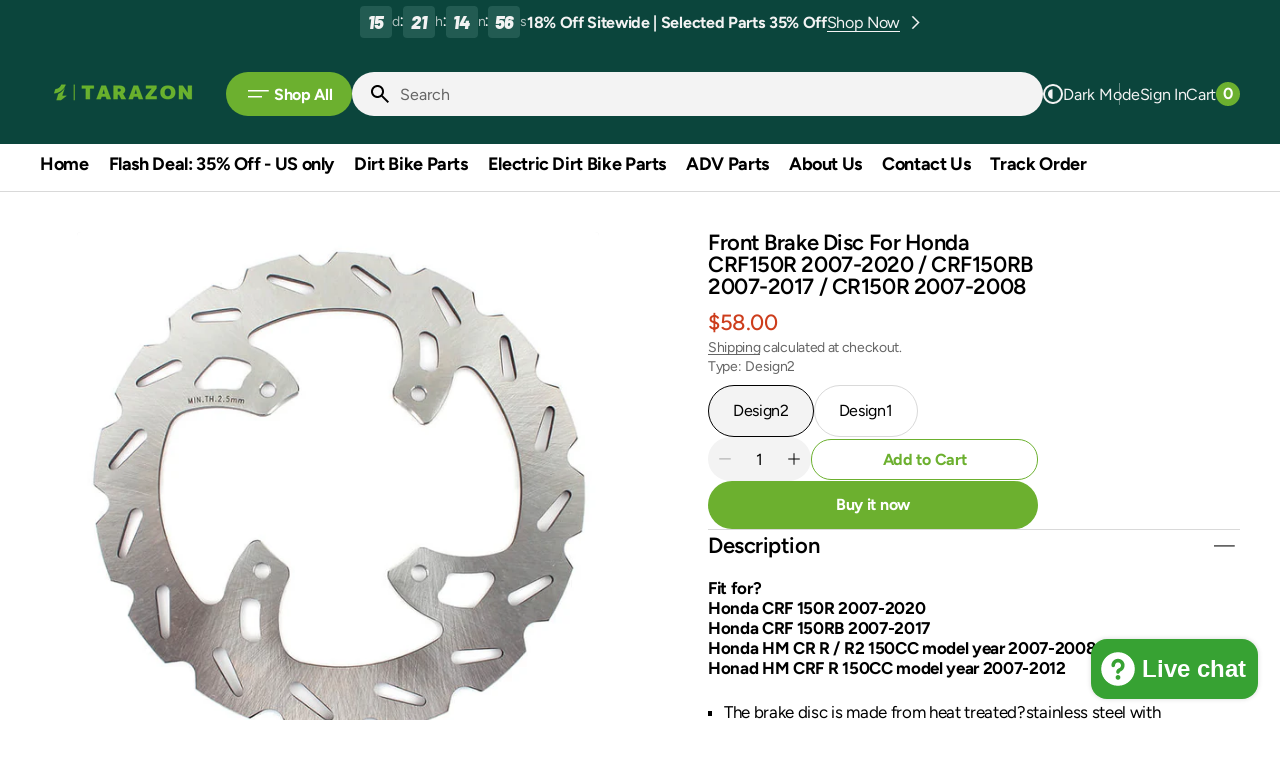

--- FILE ---
content_type: text/html; charset=utf-8
request_url: https://mxpartshop.com/products/front-brake-disc-for-honda-crf150r-crf150rb-2007-2019
body_size: 75224
content:
<!doctype html>
<html
  class="no-js"
  lang="en"
  data-scheme="light"
  dir="ltr"
>
  <head>
    <meta charset="utf-8">
    <meta name="google-site-verification" content="GBgBzaY_fxYlkhbe9pIp7Ayn6pp6534vkVQE6Gblx04" />
    <meta http-equiv="X-UA-Compatible" content="IE=edge">
    <meta name="viewport" content="width=device-width,initial-scale=1">
    <meta name="theme-color" content="">
    <link rel="canonical" href="https://mxpartshop.com/products/front-brake-disc-for-honda-crf150r-crf150rb-2007-2019">
    <link rel="preconnect" href="https://cdn.shopify.com" crossorigin><link rel="preconnect" href="https://fonts.shopifycdn.com" crossorigin><title>Front Brake Disc For Honda CRF150R 2007-2020 / CRF150RB 2007-2017 / CR</title>

    
      <meta name="description" content="Fit for?Honda CRF 150R 2007-2020Honda CRF 150RB 2007-2017Honda HM CR R / R2 150CC model year 2007-2008Honad HM CRF R 150CC model year 2007-2012 The brake disc is made from heat treated?stainless steel with excellent corrosion resistance Slotted?rotor shape not only adds?the rotor&#39;s appearance, but also aids in quick co">
    

    

<meta property="og:site_name" content="MXpartshop">
<meta property="og:url" content="https://mxpartshop.com/products/front-brake-disc-for-honda-crf150r-crf150rb-2007-2019">
<meta property="og:title" content="Front Brake Disc For Honda CRF150R 2007-2020 / CRF150RB 2007-2017 / CR">
<meta property="og:type" content="product">
<meta property="og:description" content="Fit for?Honda CRF 150R 2007-2020Honda CRF 150RB 2007-2017Honda HM CR R / R2 150CC model year 2007-2008Honad HM CRF R 150CC model year 2007-2012 The brake disc is made from heat treated?stainless steel with excellent corrosion resistance Slotted?rotor shape not only adds?the rotor&#39;s appearance, but also aids in quick co"><meta property="og:image" content="http://mxpartshop.com/cdn/shop/products/Motorcycle-Brake-Disc_2_2d649c0e-380c-4d81-81a6-b5f3734ad848.jpg?v=1745926774">
  <meta property="og:image:secure_url" content="https://mxpartshop.com/cdn/shop/products/Motorcycle-Brake-Disc_2_2d649c0e-380c-4d81-81a6-b5f3734ad848.jpg?v=1745926774">
  <meta property="og:image:width" content="750">
  <meta property="og:image:height" content="750"><meta property="og:price:amount" content="58.00">
  <meta property="og:price:currency" content="USD"><meta name="twitter:card" content="summary_large_image">
<meta name="twitter:title" content="Front Brake Disc For Honda CRF150R 2007-2020 / CRF150RB 2007-2017 / CR">
<meta name="twitter:description" content="Fit for?Honda CRF 150R 2007-2020Honda CRF 150RB 2007-2017Honda HM CR R / R2 150CC model year 2007-2008Honad HM CRF R 150CC model year 2007-2012 The brake disc is made from heat treated?stainless steel with excellent corrosion resistance Slotted?rotor shape not only adds?the rotor&#39;s appearance, but also aids in quick co">


    <script src="//mxpartshop.com/cdn/shop/t/10/assets/swiper-bundle.min.js?v=42379388556186317811750293483" defer="defer"></script>
    <script src="//mxpartshop.com/cdn/shop/t/10/assets/constants.js?v=57430444635880596041750293482" defer="defer"></script>
    <script src="//mxpartshop.com/cdn/shop/t/10/assets/pubsub.js?v=2921868252632587581750293483" defer="defer"></script>
    <script src="//mxpartshop.com/cdn/shop/t/10/assets/global.js?v=12656335263012522671750293483" defer="defer"></script>

    
    <script>window.performance && window.performance.mark && window.performance.mark('shopify.content_for_header.start');</script><meta name="facebook-domain-verification" content="f0gc1tk3g1bpv66dscdax9atppoo8m">
<meta id="shopify-digital-wallet" name="shopify-digital-wallet" content="/26537164899/digital_wallets/dialog">
<meta name="shopify-checkout-api-token" content="1e78b97a14100056dab5638be552fcba">
<meta id="in-context-paypal-metadata" data-shop-id="26537164899" data-venmo-supported="false" data-environment="production" data-locale="en_US" data-paypal-v4="true" data-currency="USD">
<link rel="alternate" type="application/json+oembed" href="https://mxpartshop.com/products/front-brake-disc-for-honda-crf150r-crf150rb-2007-2019.oembed">
<script async="async" src="/checkouts/internal/preloads.js?locale=en-US"></script>
<script id="shopify-features" type="application/json">{"accessToken":"1e78b97a14100056dab5638be552fcba","betas":["rich-media-storefront-analytics"],"domain":"mxpartshop.com","predictiveSearch":true,"shopId":26537164899,"locale":"en"}</script>
<script>var Shopify = Shopify || {};
Shopify.shop = "mxpartshop.myshopify.com";
Shopify.locale = "en";
Shopify.currency = {"active":"USD","rate":"1.0"};
Shopify.country = "US";
Shopify.theme = {"name":"Megastore","id":178807898403,"schema_name":"Megastore","schema_version":"1.0.0","theme_store_id":3562,"role":"main"};
Shopify.theme.handle = "null";
Shopify.theme.style = {"id":null,"handle":null};
Shopify.cdnHost = "mxpartshop.com/cdn";
Shopify.routes = Shopify.routes || {};
Shopify.routes.root = "/";</script>
<script type="module">!function(o){(o.Shopify=o.Shopify||{}).modules=!0}(window);</script>
<script>!function(o){function n(){var o=[];function n(){o.push(Array.prototype.slice.apply(arguments))}return n.q=o,n}var t=o.Shopify=o.Shopify||{};t.loadFeatures=n(),t.autoloadFeatures=n()}(window);</script>
<script id="shop-js-analytics" type="application/json">{"pageType":"product"}</script>
<script defer="defer" async type="module" src="//mxpartshop.com/cdn/shopifycloud/shop-js/modules/v2/client.init-shop-cart-sync_BN7fPSNr.en.esm.js"></script>
<script defer="defer" async type="module" src="//mxpartshop.com/cdn/shopifycloud/shop-js/modules/v2/chunk.common_Cbph3Kss.esm.js"></script>
<script defer="defer" async type="module" src="//mxpartshop.com/cdn/shopifycloud/shop-js/modules/v2/chunk.modal_DKumMAJ1.esm.js"></script>
<script type="module">
  await import("//mxpartshop.com/cdn/shopifycloud/shop-js/modules/v2/client.init-shop-cart-sync_BN7fPSNr.en.esm.js");
await import("//mxpartshop.com/cdn/shopifycloud/shop-js/modules/v2/chunk.common_Cbph3Kss.esm.js");
await import("//mxpartshop.com/cdn/shopifycloud/shop-js/modules/v2/chunk.modal_DKumMAJ1.esm.js");

  window.Shopify.SignInWithShop?.initShopCartSync?.({"fedCMEnabled":true,"windoidEnabled":true});

</script>
<script>(function() {
  var isLoaded = false;
  function asyncLoad() {
    if (isLoaded) return;
    isLoaded = true;
    var urls = ["https:\/\/faq-king.com\/scripts\/faq_app_320b301c557ce575360dd8c45cd9c8f1.js?shop=mxpartshop.myshopify.com"];
    for (var i = 0; i < urls.length; i++) {
      var s = document.createElement('script');
      s.type = 'text/javascript';
      s.async = true;
      s.src = urls[i];
      var x = document.getElementsByTagName('script')[0];
      x.parentNode.insertBefore(s, x);
    }
  };
  if(window.attachEvent) {
    window.attachEvent('onload', asyncLoad);
  } else {
    window.addEventListener('load', asyncLoad, false);
  }
})();</script>
<script id="__st">var __st={"a":26537164899,"offset":-28800,"reqid":"11b8996a-3e7c-4d34-a010-1bd31db7b4d9-1769827434","pageurl":"mxpartshop.com\/products\/front-brake-disc-for-honda-crf150r-crf150rb-2007-2019","u":"c5395152b71b","p":"product","rtyp":"product","rid":4387889905763};</script>
<script>window.ShopifyPaypalV4VisibilityTracking = true;</script>
<script id="captcha-bootstrap">!function(){'use strict';const t='contact',e='account',n='new_comment',o=[[t,t],['blogs',n],['comments',n],[t,'customer']],c=[[e,'customer_login'],[e,'guest_login'],[e,'recover_customer_password'],[e,'create_customer']],r=t=>t.map((([t,e])=>`form[action*='/${t}']:not([data-nocaptcha='true']) input[name='form_type'][value='${e}']`)).join(','),a=t=>()=>t?[...document.querySelectorAll(t)].map((t=>t.form)):[];function s(){const t=[...o],e=r(t);return a(e)}const i='password',u='form_key',d=['recaptcha-v3-token','g-recaptcha-response','h-captcha-response',i],f=()=>{try{return window.sessionStorage}catch{return}},m='__shopify_v',_=t=>t.elements[u];function p(t,e,n=!1){try{const o=window.sessionStorage,c=JSON.parse(o.getItem(e)),{data:r}=function(t){const{data:e,action:n}=t;return t[m]||n?{data:e,action:n}:{data:t,action:n}}(c);for(const[e,n]of Object.entries(r))t.elements[e]&&(t.elements[e].value=n);n&&o.removeItem(e)}catch(o){console.error('form repopulation failed',{error:o})}}const l='form_type',E='cptcha';function T(t){t.dataset[E]=!0}const w=window,h=w.document,L='Shopify',v='ce_forms',y='captcha';let A=!1;((t,e)=>{const n=(g='f06e6c50-85a8-45c8-87d0-21a2b65856fe',I='https://cdn.shopify.com/shopifycloud/storefront-forms-hcaptcha/ce_storefront_forms_captcha_hcaptcha.v1.5.2.iife.js',D={infoText:'Protected by hCaptcha',privacyText:'Privacy',termsText:'Terms'},(t,e,n)=>{const o=w[L][v],c=o.bindForm;if(c)return c(t,g,e,D).then(n);var r;o.q.push([[t,g,e,D],n]),r=I,A||(h.body.append(Object.assign(h.createElement('script'),{id:'captcha-provider',async:!0,src:r})),A=!0)});var g,I,D;w[L]=w[L]||{},w[L][v]=w[L][v]||{},w[L][v].q=[],w[L][y]=w[L][y]||{},w[L][y].protect=function(t,e){n(t,void 0,e),T(t)},Object.freeze(w[L][y]),function(t,e,n,w,h,L){const[v,y,A,g]=function(t,e,n){const i=e?o:[],u=t?c:[],d=[...i,...u],f=r(d),m=r(i),_=r(d.filter((([t,e])=>n.includes(e))));return[a(f),a(m),a(_),s()]}(w,h,L),I=t=>{const e=t.target;return e instanceof HTMLFormElement?e:e&&e.form},D=t=>v().includes(t);t.addEventListener('submit',(t=>{const e=I(t);if(!e)return;const n=D(e)&&!e.dataset.hcaptchaBound&&!e.dataset.recaptchaBound,o=_(e),c=g().includes(e)&&(!o||!o.value);(n||c)&&t.preventDefault(),c&&!n&&(function(t){try{if(!f())return;!function(t){const e=f();if(!e)return;const n=_(t);if(!n)return;const o=n.value;o&&e.removeItem(o)}(t);const e=Array.from(Array(32),(()=>Math.random().toString(36)[2])).join('');!function(t,e){_(t)||t.append(Object.assign(document.createElement('input'),{type:'hidden',name:u})),t.elements[u].value=e}(t,e),function(t,e){const n=f();if(!n)return;const o=[...t.querySelectorAll(`input[type='${i}']`)].map((({name:t})=>t)),c=[...d,...o],r={};for(const[a,s]of new FormData(t).entries())c.includes(a)||(r[a]=s);n.setItem(e,JSON.stringify({[m]:1,action:t.action,data:r}))}(t,e)}catch(e){console.error('failed to persist form',e)}}(e),e.submit())}));const S=(t,e)=>{t&&!t.dataset[E]&&(n(t,e.some((e=>e===t))),T(t))};for(const o of['focusin','change'])t.addEventListener(o,(t=>{const e=I(t);D(e)&&S(e,y())}));const B=e.get('form_key'),M=e.get(l),P=B&&M;t.addEventListener('DOMContentLoaded',(()=>{const t=y();if(P)for(const e of t)e.elements[l].value===M&&p(e,B);[...new Set([...A(),...v().filter((t=>'true'===t.dataset.shopifyCaptcha))])].forEach((e=>S(e,t)))}))}(h,new URLSearchParams(w.location.search),n,t,e,['guest_login'])})(!0,!0)}();</script>
<script integrity="sha256-4kQ18oKyAcykRKYeNunJcIwy7WH5gtpwJnB7kiuLZ1E=" data-source-attribution="shopify.loadfeatures" defer="defer" src="//mxpartshop.com/cdn/shopifycloud/storefront/assets/storefront/load_feature-a0a9edcb.js" crossorigin="anonymous"></script>
<script data-source-attribution="shopify.dynamic_checkout.dynamic.init">var Shopify=Shopify||{};Shopify.PaymentButton=Shopify.PaymentButton||{isStorefrontPortableWallets:!0,init:function(){window.Shopify.PaymentButton.init=function(){};var t=document.createElement("script");t.src="https://mxpartshop.com/cdn/shopifycloud/portable-wallets/latest/portable-wallets.en.js",t.type="module",document.head.appendChild(t)}};
</script>
<script data-source-attribution="shopify.dynamic_checkout.buyer_consent">
  function portableWalletsHideBuyerConsent(e){var t=document.getElementById("shopify-buyer-consent"),n=document.getElementById("shopify-subscription-policy-button");t&&n&&(t.classList.add("hidden"),t.setAttribute("aria-hidden","true"),n.removeEventListener("click",e))}function portableWalletsShowBuyerConsent(e){var t=document.getElementById("shopify-buyer-consent"),n=document.getElementById("shopify-subscription-policy-button");t&&n&&(t.classList.remove("hidden"),t.removeAttribute("aria-hidden"),n.addEventListener("click",e))}window.Shopify?.PaymentButton&&(window.Shopify.PaymentButton.hideBuyerConsent=portableWalletsHideBuyerConsent,window.Shopify.PaymentButton.showBuyerConsent=portableWalletsShowBuyerConsent);
</script>
<script>
  function portableWalletsCleanup(e){e&&e.src&&console.error("Failed to load portable wallets script "+e.src);var t=document.querySelectorAll("shopify-accelerated-checkout .shopify-payment-button__skeleton, shopify-accelerated-checkout-cart .wallet-cart-button__skeleton"),e=document.getElementById("shopify-buyer-consent");for(let e=0;e<t.length;e++)t[e].remove();e&&e.remove()}function portableWalletsNotLoadedAsModule(e){e instanceof ErrorEvent&&"string"==typeof e.message&&e.message.includes("import.meta")&&"string"==typeof e.filename&&e.filename.includes("portable-wallets")&&(window.removeEventListener("error",portableWalletsNotLoadedAsModule),window.Shopify.PaymentButton.failedToLoad=e,"loading"===document.readyState?document.addEventListener("DOMContentLoaded",window.Shopify.PaymentButton.init):window.Shopify.PaymentButton.init())}window.addEventListener("error",portableWalletsNotLoadedAsModule);
</script>

<script type="module" src="https://mxpartshop.com/cdn/shopifycloud/portable-wallets/latest/portable-wallets.en.js" onError="portableWalletsCleanup(this)" crossorigin="anonymous"></script>
<script nomodule>
  document.addEventListener("DOMContentLoaded", portableWalletsCleanup);
</script>

<script id='scb4127' type='text/javascript' async='' src='https://mxpartshop.com/cdn/shopifycloud/privacy-banner/storefront-banner.js'></script><link id="shopify-accelerated-checkout-styles" rel="stylesheet" media="screen" href="https://mxpartshop.com/cdn/shopifycloud/portable-wallets/latest/accelerated-checkout-backwards-compat.css" crossorigin="anonymous">
<style id="shopify-accelerated-checkout-cart">
        #shopify-buyer-consent {
  margin-top: 1em;
  display: inline-block;
  width: 100%;
}

#shopify-buyer-consent.hidden {
  display: none;
}

#shopify-subscription-policy-button {
  background: none;
  border: none;
  padding: 0;
  text-decoration: underline;
  font-size: inherit;
  cursor: pointer;
}

#shopify-subscription-policy-button::before {
  box-shadow: none;
}

      </style>
<script id="sections-script" data-sections="main-product,header" defer="defer" src="//mxpartshop.com/cdn/shop/t/10/compiled_assets/scripts.js?v=4642"></script>
<script>window.performance && window.performance.mark && window.performance.mark('shopify.content_for_header.end');</script>

    
    


<style data-shopify>
  @font-face {
  font-family: Figtree;
  font-weight: 400;
  font-style: normal;
  font-display: swap;
  src: url("//mxpartshop.com/cdn/fonts/figtree/figtree_n4.3c0838aba1701047e60be6a99a1b0a40ce9b8419.woff2") format("woff2"),
       url("//mxpartshop.com/cdn/fonts/figtree/figtree_n4.c0575d1db21fc3821f17fd6617d3dee552312137.woff") format("woff");
}

  @font-face {
  font-family: Figtree;
  font-weight: 600;
  font-style: normal;
  font-display: swap;
  src: url("//mxpartshop.com/cdn/fonts/figtree/figtree_n6.9d1ea52bb49a0a86cfd1b0383d00f83d3fcc14de.woff2") format("woff2"),
       url("//mxpartshop.com/cdn/fonts/figtree/figtree_n6.f0fcdea525a0e47b2ae4ab645832a8e8a96d31d3.woff") format("woff");
}

  @font-face {
  font-family: Figtree;
  font-weight: 700;
  font-style: normal;
  font-display: swap;
  src: url("//mxpartshop.com/cdn/fonts/figtree/figtree_n7.2fd9bfe01586148e644724096c9d75e8c7a90e55.woff2") format("woff2"),
       url("//mxpartshop.com/cdn/fonts/figtree/figtree_n7.ea05de92d862f9594794ab281c4c3a67501ef5fc.woff") format("woff");
}

  @font-face {
  font-family: Figtree;
  font-weight: 500;
  font-style: normal;
  font-display: swap;
  src: url("//mxpartshop.com/cdn/fonts/figtree/figtree_n5.3b6b7df38aa5986536945796e1f947445832047c.woff2") format("woff2"),
       url("//mxpartshop.com/cdn/fonts/figtree/figtree_n5.f26bf6dcae278b0ed902605f6605fa3338e81dab.woff") format("woff");
}

  @font-face {
  font-family: Figtree;
  font-weight: 400;
  font-style: normal;
  font-display: swap;
  src: url("//mxpartshop.com/cdn/fonts/figtree/figtree_n4.3c0838aba1701047e60be6a99a1b0a40ce9b8419.woff2") format("woff2"),
       url("//mxpartshop.com/cdn/fonts/figtree/figtree_n4.c0575d1db21fc3821f17fd6617d3dee552312137.woff") format("woff");
}

  @font-face {
  font-family: Figtree;
  font-weight: 700;
  font-style: normal;
  font-display: swap;
  src: url("//mxpartshop.com/cdn/fonts/figtree/figtree_n7.2fd9bfe01586148e644724096c9d75e8c7a90e55.woff2") format("woff2"),
       url("//mxpartshop.com/cdn/fonts/figtree/figtree_n7.ea05de92d862f9594794ab281c4c3a67501ef5fc.woff") format("woff");
}

  @font-face {
  font-family: Figtree;
  font-weight: 700;
  font-style: normal;
  font-display: swap;
  src: url("//mxpartshop.com/cdn/fonts/figtree/figtree_n7.2fd9bfe01586148e644724096c9d75e8c7a90e55.woff2") format("woff2"),
       url("//mxpartshop.com/cdn/fonts/figtree/figtree_n7.ea05de92d862f9594794ab281c4c3a67501ef5fc.woff") format("woff");
}

  @font-face {
  font-family: Figtree;
  font-weight: 400;
  font-style: normal;
  font-display: swap;
  src: url("//mxpartshop.com/cdn/fonts/figtree/figtree_n4.3c0838aba1701047e60be6a99a1b0a40ce9b8419.woff2") format("woff2"),
       url("//mxpartshop.com/cdn/fonts/figtree/figtree_n4.c0575d1db21fc3821f17fd6617d3dee552312137.woff") format("woff");
}

  @font-face {
  font-family: Barlow;
  font-weight: 900;
  font-style: italic;
  font-display: swap;
  src: url("//mxpartshop.com/cdn/fonts/barlow/barlow_i9.11ebc1177381737860951e28b673b99861ed4d01.woff2") format("woff2"),
       url("//mxpartshop.com/cdn/fonts/barlow/barlow_i9.21f5e6102f93a0770915aa0d3a28461f61135770.woff") format("woff");
}


  @font-face {
  font-family: Figtree;
  font-weight: 300;
  font-style: normal;
  font-display: swap;
  src: url("//mxpartshop.com/cdn/fonts/figtree/figtree_n3.e4cc0323f8b9feb279bf6ced9d868d88ce80289f.woff2") format("woff2"),
       url("//mxpartshop.com/cdn/fonts/figtree/figtree_n3.db79ac3fb83d054d99bd79fccf8e8782b5cf449e.woff") format("woff");
}

  @font-face {
  font-family: Figtree;
  font-weight: 400;
  font-style: normal;
  font-display: swap;
  src: url("//mxpartshop.com/cdn/fonts/figtree/figtree_n4.3c0838aba1701047e60be6a99a1b0a40ce9b8419.woff2") format("woff2"),
       url("//mxpartshop.com/cdn/fonts/figtree/figtree_n4.c0575d1db21fc3821f17fd6617d3dee552312137.woff") format("woff");
}

  @font-face {
  font-family: Figtree;
  font-weight: 500;
  font-style: normal;
  font-display: swap;
  src: url("//mxpartshop.com/cdn/fonts/figtree/figtree_n5.3b6b7df38aa5986536945796e1f947445832047c.woff2") format("woff2"),
       url("//mxpartshop.com/cdn/fonts/figtree/figtree_n5.f26bf6dcae278b0ed902605f6605fa3338e81dab.woff") format("woff");
}

  @font-face {
  font-family: Figtree;
  font-weight: 700;
  font-style: normal;
  font-display: swap;
  src: url("//mxpartshop.com/cdn/fonts/figtree/figtree_n7.2fd9bfe01586148e644724096c9d75e8c7a90e55.woff2") format("woff2"),
       url("//mxpartshop.com/cdn/fonts/figtree/figtree_n7.ea05de92d862f9594794ab281c4c3a67501ef5fc.woff") format("woff");
}

  @font-face {
  font-family: Figtree;
  font-weight: 400;
  font-style: italic;
  font-display: swap;
  src: url("//mxpartshop.com/cdn/fonts/figtree/figtree_i4.89f7a4275c064845c304a4cf8a4a586060656db2.woff2") format("woff2"),
       url("//mxpartshop.com/cdn/fonts/figtree/figtree_i4.6f955aaaafc55a22ffc1f32ecf3756859a5ad3e2.woff") format("woff");
}

  @font-face {
  font-family: Figtree;
  font-weight: 600;
  font-style: italic;
  font-display: swap;
  src: url("//mxpartshop.com/cdn/fonts/figtree/figtree_i6.702baae75738b446cfbed6ac0d60cab7b21e61ba.woff2") format("woff2"),
       url("//mxpartshop.com/cdn/fonts/figtree/figtree_i6.6b8dc40d16c9905d29525156e284509f871ce8f9.woff") format("woff");
}

  @font-face {
  font-family: Figtree;
  font-weight: 700;
  font-style: italic;
  font-display: swap;
  src: url("//mxpartshop.com/cdn/fonts/figtree/figtree_i7.06add7096a6f2ab742e09ec7e498115904eda1fe.woff2") format("woff2"),
       url("//mxpartshop.com/cdn/fonts/figtree/figtree_i7.ee584b5fcaccdbb5518c0228158941f8df81b101.woff") format("woff");
}


  :root {
  --font-body-family: Figtree, sans-serif;
  --font-body-style: normal;
  --font-body-weight: 400;
  --font-body-scale: 1.15;
  --font-body-line-height: 1.2;
  --font-body-letter-spacing: -0.2em;

  --font-heading-family: Figtree, sans-serif;
  --font-heading-style: normal;
  --font-heading-weight: 600;
  --font-heading-letter-spacing: -0.2em;
  --font-heading-line-height: 1;
  --font-heading-text-transform: none;
  --font-accent-family: Barlow, sans-serif;
  --font-accent-style: italic;
  --font-accent-weight: 900;

  --font-subtitle-family: Figtree, sans-serif;
  --font-subtitle-style: normal;
  --font-subtitle-weight: 700;
  --font-subtitle-text-transform: uppercase;
  --font-subtitle-scale: 1.4;

  --font-heading-h1-scale: 1.2;
  --font-heading-h2-scale: 1.25;
  --font-heading-h3-scale: 1.08;
  --font-heading-h4-scale: 1.1;
  --font-heading-h5-scale: 1.0;

  --font-heading-card-family: Figtree, sans-serif;
  --font-heading-card-style: normal;
  --font-heading-card-weight: 500;
  --font-heading-card-text-transform: none;
  --font-text-card-family: Figtree, sans-serif;
  --font-text-card-style: normal;
  --font-text-card-weight: 400;
  --font-price-card-family: Figtree, sans-serif;
  --font-price-card-style: normal;
  --font-price-card-weight: 700;

  --font-badge-card-family: Figtree, sans-serif;
  --font-badge-card-style: normal;
  --font-badge-card-weight: 700;
  --font-custom-badge-card-family: Figtree, sans-serif;
  --font-custom-badge-card-style: normal;
  --font-custom-badge-card-weight: 700;
  --font-badge-transform: uppercase;
  --font-badge-scale: 1.2;

  --font-heading-card-scale: 1.0;
  --font-text-card-scale: 1.4;
  --font-price-card-scale: 1.25;

  /* BUTTONS */
  --font-button-family: Figtree, sans-serif;
  --font-button-style: normal;
  --font-button-weight: 700;
  --font-button-text-transform: none;
  --font-button-letter-spacing: -0.02em;
  --font-button-scale: 1.6;

  --font-subtitle-letter-spacing: -0.02em;

  --font-header-menu-family: Figtree, sans-serif;
  --font-header-menu-style: normal;
  --font-header-menu-weight: 700;
  --font-header-menu-text-transform: none;
  --font-header-menu-text-scale: 1.8;
  --font-header-menu-letter-spacing: -0.02em;

  --font-footer-menu-family: Figtree, sans-serif;
  --font-footer-menu-style: normal;
  --font-footer-menu-weight: 400;
  }
</style>


    
    <style data-shopify>
  
    :root,
     [data-scheme=light]  .color-background-1 {
      --color-background: 255,255,255;
      --color-background-secondary: 239,239,239;
      --color-foreground: 0, 0, 0;
      
        --overwrite-background: #ffffff;
      
      --color-foreground-secondary: 101, 101, 101;
   		--color-overlay: 255,255,255;
      --color-button-text: 255, 255, 255;
      --color-button-text-hover: 255, 255, 255;
      --color-button: 55, 162, 51;
      --color-button-hover: 33, 150, 28;
      --color-button-secondary: 255, 255, 255;
      --color-button-secondary-hover: 225, 255, 223;
      --color-button-secondary-text: 55, 162, 51;
      --color-button-secondary-text-hover: 55, 162, 51;
      --color-button-tertiary-text: 0, 0, 0;
      --color-button-tertiary-text-hover: 0, 0, 0;
      --color-button-tertiary: 243, 243, 243;
      --color-button-tertiary-hover: 228, 228, 228;
      --color-button-transparent: 55, 162, 51;
      --color-button-transparent-hover: 33, 150, 28;

      --color-background-input: 243, 243, 243;
      --color-placeholder-input: 101, 101, 101;
      --color-foreground-input: 0, 0, 0;
      --color-border: 217, 217, 217;
      --color-accent: 231, 77, 61;
      --color-accent-secondary: 255, 255, 255;
      --color-alert: 208, 0, 0;
      --color-countdown-date-bg: 231, 77, 61;

      --sold-out-badge-bg: 208,5,5;
      --sold-out-badge-color: 255,255,255;
      --sale-badge-bg: 205,61,28;
      --sale-badge-color: 255,255,255;
      --custom-badge-bg: 231,77,61;
    	--custom-badge-color: 255,255,255;
      --new-badge-bg: 55,162,51;
    	--new-badge-color: 255,255,255;
      --banner-badge-bg: 231,77,61;
    	--banner-badge-color: 255,255,255;
      --banner-badge-bg: 231,77,61;
    	--banner-badge-color: 255,255,255;

      --color-card-price-regular: 205, 61, 28;
      --color-card-price-sale: 101, 101, 101;
    }

    
      @media (prefers-color-scheme: light) {
        :root,
        [data-scheme=auto] .color-background-1 {
          --color-background: 255,255,255;
          --color-background-secondary: 239,239,239;
          
            --overwrite-background: #ffffff;
          
          --color-foreground: 0, 0, 0;
          --color-foreground-secondary: 101, 101, 101;
          --color-overlay: 255,255,255;
          --color-button-text: 255, 255, 255;
          --color-button-text-hover: 255, 255, 255;
          --color-button: 55, 162, 51;
          --color-button-hover: 33, 150, 28;
          --color-button-secondary: 255, 255, 255;
          --color-button-secondary-hover: 225, 255, 223;
          --color-button-secondary-text: 55, 162, 51;
          --color-button-secondary-text-hover: 55, 162, 51;

          --color-button-tertiary-text: 0, 0, 0;
          --color-button-tertiary-text-hover: 0, 0, 0;
          --color-button-tertiary: 243, 243, 243;
          --color-button-tertiary-hover: 228, 228, 228;

          --color-button-transparent: 55, 162, 51;
          --color-button-transparent-hover: 33, 150, 28;

          --color-background-input: 243, 243, 243;
          --color-placeholder-input: 101, 101, 101;
          --color-foreground-input: 0, 0, 0;
          --color-border: 217, 217, 217;
          --color-accent: 231, 77, 61;
          --color-accent-secondary: 255, 255, 255;
          --color-alert: 208, 0, 0;
          --color-countdown-date-bg: 231, 77, 61;

          --sold-out-badge-bg: 208,5,5;
          --sold-out-badge-color: 255,255,255;
          --sale-badge-bg: 205,61,28;
          --sale-badge-color: 255,255,255;
          --custom-badge-bg: 231,77,61;
          --custom-badge-color: 255,255,255;
          --new-badge-bg: 55,162,51;
          --new-badge-color: 255,255,255;
          --banner-badge-bg: 231,77,61;
          --banner-badge-color: 255,255,255;
          --banner-badge-bg: 231,77,61;
          --banner-badge-color: 255,255,255;

          --color-card-price-regular: 205, 61, 28;
          --color-card-price-sale: 101, 101, 101;
        }
      }
    
  
    
     [data-scheme=light]  .color-background-2 {
      --color-background: 239,239,239;
      --color-background-secondary: 255,255,255;
      --color-foreground: 0, 0, 0;
      
        --overwrite-background: #efefef;
      
      --color-foreground-secondary: 101, 101, 101;
   		--color-overlay: 255,255,255;
      --color-button-text: 255, 255, 255;
      --color-button-text-hover: 255, 255, 255;
      --color-button: 55, 162, 51;
      --color-button-hover: 33, 150, 28;
      --color-button-secondary: 255, 255, 255;
      --color-button-secondary-hover: 225, 255, 223;
      --color-button-secondary-text: 55, 162, 51;
      --color-button-secondary-text-hover: 55, 162, 51;
      --color-button-tertiary-text: 0, 0, 0;
      --color-button-tertiary-text-hover: 0, 0, 0;
      --color-button-tertiary: 255, 255, 255;
      --color-button-tertiary-hover: 247, 247, 247;
      --color-button-transparent: 55, 162, 51;
      --color-button-transparent-hover: 33, 150, 28;

      --color-background-input: 255, 255, 255;
      --color-placeholder-input: 101, 101, 101;
      --color-foreground-input: 0, 0, 0;
      --color-border: 217, 217, 217;
      --color-accent: 55, 162, 51;
      --color-accent-secondary: 255, 255, 255;
      --color-alert: 208, 0, 0;
      --color-countdown-date-bg: 231, 77, 61;

      --sold-out-badge-bg: 208,5,5;
      --sold-out-badge-color: 255,255,255;
      --sale-badge-bg: 205,61,28;
      --sale-badge-color: 255,255,255;
      --custom-badge-bg: 231,77,61;
    	--custom-badge-color: 255,255,255;
      --new-badge-bg: 14,120,16;
    	--new-badge-color: 255,255,255;
      --banner-badge-bg: 231,77,61;
    	--banner-badge-color: 255,255,255;
      --banner-badge-bg: 231,77,61;
    	--banner-badge-color: 255,255,255;

      --color-card-price-regular: 205, 61, 28;
      --color-card-price-sale: 101, 101, 101;
    }

    
      @media (prefers-color-scheme: light) {
        
        [data-scheme=auto] .color-background-2 {
          --color-background: 239,239,239;
          --color-background-secondary: 255,255,255;
          
            --overwrite-background: #efefef;
          
          --color-foreground: 0, 0, 0;
          --color-foreground-secondary: 101, 101, 101;
          --color-overlay: 255,255,255;
          --color-button-text: 255, 255, 255;
          --color-button-text-hover: 255, 255, 255;
          --color-button: 55, 162, 51;
          --color-button-hover: 33, 150, 28;
          --color-button-secondary: 255, 255, 255;
          --color-button-secondary-hover: 225, 255, 223;
          --color-button-secondary-text: 55, 162, 51;
          --color-button-secondary-text-hover: 55, 162, 51;

          --color-button-tertiary-text: 0, 0, 0;
          --color-button-tertiary-text-hover: 0, 0, 0;
          --color-button-tertiary: 255, 255, 255;
          --color-button-tertiary-hover: 247, 247, 247;

          --color-button-transparent: 55, 162, 51;
          --color-button-transparent-hover: 33, 150, 28;

          --color-background-input: 255, 255, 255;
          --color-placeholder-input: 101, 101, 101;
          --color-foreground-input: 0, 0, 0;
          --color-border: 217, 217, 217;
          --color-accent: 55, 162, 51;
          --color-accent-secondary: 255, 255, 255;
          --color-alert: 208, 0, 0;
          --color-countdown-date-bg: 231, 77, 61;

          --sold-out-badge-bg: 208,5,5;
          --sold-out-badge-color: 255,255,255;
          --sale-badge-bg: 205,61,28;
          --sale-badge-color: 255,255,255;
          --custom-badge-bg: 231,77,61;
          --custom-badge-color: 255,255,255;
          --new-badge-bg: 14,120,16;
          --new-badge-color: 255,255,255;
          --banner-badge-bg: 231,77,61;
          --banner-badge-color: 255,255,255;
          --banner-badge-bg: 231,77,61;
          --banner-badge-color: 255,255,255;

          --color-card-price-regular: 205, 61, 28;
          --color-card-price-sale: 101, 101, 101;
        }
      }
    
  
    
     [data-scheme=light]  .color-background-3 {
      --color-background: 18,61,76;
      --color-background-secondary: 7,49,63;
      --color-foreground: 255, 255, 255;
      
        --overwrite-background: #123d4c;
      
      --color-foreground-secondary: 255, 255, 255;
   		--color-overlay: 0,0,0;
      --color-button-text: 255, 255, 255;
      --color-button-text-hover: 255, 255, 255;
      --color-button: 55, 162, 51;
      --color-button-hover: 33, 150, 28;
      --color-button-secondary: 255, 255, 255;
      --color-button-secondary-hover: 225, 255, 223;
      --color-button-secondary-text: 55, 162, 51;
      --color-button-secondary-text-hover: 55, 162, 51;
      --color-button-tertiary-text: 0, 0, 0;
      --color-button-tertiary-text-hover: 0, 0, 0;
      --color-button-tertiary: 255, 255, 255;
      --color-button-tertiary-hover: 225, 255, 223;
      --color-button-transparent: 255, 255, 255;
      --color-button-transparent-hover: 255, 255, 255;

      --color-background-input: 255, 255, 255;
      --color-placeholder-input: 101, 101, 101;
      --color-foreground-input: 0, 0, 0;
      --color-border: 65, 100, 112;
      --color-accent: 231, 77, 61;
      --color-accent-secondary: 255, 255, 255;
      --color-alert: 255, 70, 70;
      --color-countdown-date-bg: 231, 77, 61;

      --sold-out-badge-bg: 208,5,5;
      --sold-out-badge-color: 255,255,255;
      --sale-badge-bg: 205,61,28;
      --sale-badge-color: 255,255,255;
      --custom-badge-bg: 231,77,61;
    	--custom-badge-color: 255,255,255;
      --new-badge-bg: 55,162,51;
    	--new-badge-color: 255,255,255;
      --banner-badge-bg: 231,77,61;
    	--banner-badge-color: 255,255,255;
      --banner-badge-bg: 231,77,61;
    	--banner-badge-color: 255,255,255;

      --color-card-price-regular: 255, 255, 255;
      --color-card-price-sale: 185, 185, 185;
    }

    
      @media (prefers-color-scheme: light) {
        
        [data-scheme=auto] .color-background-3 {
          --color-background: 18,61,76;
          --color-background-secondary: 7,49,63;
          
            --overwrite-background: #123d4c;
          
          --color-foreground: 255, 255, 255;
          --color-foreground-secondary: 255, 255, 255;
          --color-overlay: 0,0,0;
          --color-button-text: 255, 255, 255;
          --color-button-text-hover: 255, 255, 255;
          --color-button: 55, 162, 51;
          --color-button-hover: 33, 150, 28;
          --color-button-secondary: 255, 255, 255;
          --color-button-secondary-hover: 225, 255, 223;
          --color-button-secondary-text: 55, 162, 51;
          --color-button-secondary-text-hover: 55, 162, 51;

          --color-button-tertiary-text: 0, 0, 0;
          --color-button-tertiary-text-hover: 0, 0, 0;
          --color-button-tertiary: 255, 255, 255;
          --color-button-tertiary-hover: 225, 255, 223;

          --color-button-transparent: 255, 255, 255;
          --color-button-transparent-hover: 255, 255, 255;

          --color-background-input: 255, 255, 255;
          --color-placeholder-input: 101, 101, 101;
          --color-foreground-input: 0, 0, 0;
          --color-border: 65, 100, 112;
          --color-accent: 231, 77, 61;
          --color-accent-secondary: 255, 255, 255;
          --color-alert: 255, 70, 70;
          --color-countdown-date-bg: 231, 77, 61;

          --sold-out-badge-bg: 208,5,5;
          --sold-out-badge-color: 255,255,255;
          --sale-badge-bg: 205,61,28;
          --sale-badge-color: 255,255,255;
          --custom-badge-bg: 231,77,61;
          --custom-badge-color: 255,255,255;
          --new-badge-bg: 55,162,51;
          --new-badge-color: 255,255,255;
          --banner-badge-bg: 231,77,61;
          --banner-badge-color: 255,255,255;
          --banner-badge-bg: 231,77,61;
          --banner-badge-color: 255,255,255;

          --color-card-price-regular: 255, 255, 255;
          --color-card-price-sale: 185, 185, 185;
        }
      }
    
  
    
     [data-scheme=light]  .color-background-4 {
      --color-background: 231,77,61;
      --color-background-secondary: 255,255,255;
      --color-foreground: 255, 255, 255;
      
        --overwrite-background: #e74d3d;
      
      --color-foreground-secondary: 0, 0, 0;
   		--color-overlay: 0,0,0;
      --color-button-text: 255, 255, 255;
      --color-button-text-hover: 255, 255, 255;
      --color-button: 7, 49, 63;
      --color-button-hover: 18, 61, 76;
      --color-button-secondary: 18, 61, 76;
      --color-button-secondary-hover: 7, 49, 63;
      --color-button-secondary-text: 255, 255, 255;
      --color-button-secondary-text-hover: 255, 255, 255;
      --color-button-tertiary-text: 0, 0, 0;
      --color-button-tertiary-text-hover: 0, 0, 0;
      --color-button-tertiary: 255, 255, 255;
      --color-button-tertiary-hover: 247, 247, 247;
      --color-button-transparent: 255, 255, 255;
      --color-button-transparent-hover: 255, 255, 255;

      --color-background-input: 255, 255, 255;
      --color-placeholder-input: 101, 101, 101;
      --color-foreground-input: 0, 0, 0;
      --color-border: 217, 217, 217;
      --color-accent: 255, 255, 255;
      --color-accent-secondary: 0, 0, 0;
      --color-alert: 255, 255, 255;
      --color-countdown-date-bg: 18, 61, 76;

      --sold-out-badge-bg: 208,5,5;
      --sold-out-badge-color: 255,255,255;
      --sale-badge-bg: 205,61,28;
      --sale-badge-color: 255,255,255;
      --custom-badge-bg: 35,102,91;
    	--custom-badge-color: 255,255,255;
      --new-badge-bg: 14,120,16;
    	--new-badge-color: 255,255,255;
      --banner-badge-bg: 35,102,91;
    	--banner-badge-color: 255,255,255;
      --banner-badge-bg: 35,102,91;
    	--banner-badge-color: 255,255,255;

      --color-card-price-regular: 255, 255, 255;
      --color-card-price-sale: 236, 236, 236;
    }

    
      @media (prefers-color-scheme: light) {
        
        [data-scheme=auto] .color-background-4 {
          --color-background: 231,77,61;
          --color-background-secondary: 255,255,255;
          
            --overwrite-background: #e74d3d;
          
          --color-foreground: 255, 255, 255;
          --color-foreground-secondary: 0, 0, 0;
          --color-overlay: 0,0,0;
          --color-button-text: 255, 255, 255;
          --color-button-text-hover: 255, 255, 255;
          --color-button: 7, 49, 63;
          --color-button-hover: 18, 61, 76;
          --color-button-secondary: 18, 61, 76;
          --color-button-secondary-hover: 7, 49, 63;
          --color-button-secondary-text: 255, 255, 255;
          --color-button-secondary-text-hover: 255, 255, 255;

          --color-button-tertiary-text: 0, 0, 0;
          --color-button-tertiary-text-hover: 0, 0, 0;
          --color-button-tertiary: 255, 255, 255;
          --color-button-tertiary-hover: 247, 247, 247;

          --color-button-transparent: 255, 255, 255;
          --color-button-transparent-hover: 255, 255, 255;

          --color-background-input: 255, 255, 255;
          --color-placeholder-input: 101, 101, 101;
          --color-foreground-input: 0, 0, 0;
          --color-border: 217, 217, 217;
          --color-accent: 255, 255, 255;
          --color-accent-secondary: 0, 0, 0;
          --color-alert: 255, 255, 255;
          --color-countdown-date-bg: 18, 61, 76;

          --sold-out-badge-bg: 208,5,5;
          --sold-out-badge-color: 255,255,255;
          --sale-badge-bg: 205,61,28;
          --sale-badge-color: 255,255,255;
          --custom-badge-bg: 35,102,91;
          --custom-badge-color: 255,255,255;
          --new-badge-bg: 14,120,16;
          --new-badge-color: 255,255,255;
          --banner-badge-bg: 35,102,91;
          --banner-badge-color: 255,255,255;
          --banner-badge-bg: 35,102,91;
          --banner-badge-color: 255,255,255;

          --color-card-price-regular: 255, 255, 255;
          --color-card-price-sale: 236, 236, 236;
        }
      }
    
  
    
     [data-scheme=light]  .color-scheme-3a13fd41-ff1c-415a-a798-75fc2a9f4751 {
      --color-background: 11,69,60;
      --color-background-secondary: 4,56,48;
      --color-foreground: 243, 243, 243;
      
        --overwrite-background: #0b453c;
      
      --color-foreground-secondary: 101, 101, 101;
   		--color-overlay: 255,255,255;
      --color-button-text: 255, 255, 255;
      --color-button-text-hover: 255, 255, 255;
      --color-button: 108, 176, 47;
      --color-button-hover: 108, 176, 47;
      --color-button-secondary: 255, 255, 255;
      --color-button-secondary-hover: 255, 241, 238;
      --color-button-secondary-text: 108, 176, 47;
      --color-button-secondary-text-hover: 108, 176, 47;
      --color-button-tertiary-text: 0, 0, 0;
      --color-button-tertiary-text-hover: 0, 0, 0;
      --color-button-tertiary: 243, 243, 243;
      --color-button-tertiary-hover: 228, 228, 228;
      --color-button-transparent: 108, 176, 47;
      --color-button-transparent-hover: 108, 176, 47;

      --color-background-input: 243, 243, 243;
      --color-placeholder-input: 101, 101, 101;
      --color-foreground-input: 0, 0, 0;
      --color-border: 217, 217, 217;
      --color-accent: 108, 176, 47;
      --color-accent-secondary: 255, 255, 255;
      --color-alert: 108, 176, 47;
      --color-countdown-date-bg: 34, 91, 82;

      --sold-out-badge-bg: 108,176,47;
      --sold-out-badge-color: 255,255,255;
      --sale-badge-bg: 108,176,47;
      --sale-badge-color: 255,255,255;
      --custom-badge-bg: 35,102,91;
    	--custom-badge-color: 255,255,255;
      --new-badge-bg: 14,120,16;
    	--new-badge-color: 255,255,255;
      --banner-badge-bg: 35,102,91;
    	--banner-badge-color: 255,255,255;
      --banner-badge-bg: 35,102,91;
    	--banner-badge-color: 255,255,255;

      --color-card-price-regular: 108, 176, 47;
      --color-card-price-sale: 101, 101, 101;
    }

    
      @media (prefers-color-scheme: light) {
        
        [data-scheme=auto] .color-scheme-3a13fd41-ff1c-415a-a798-75fc2a9f4751 {
          --color-background: 11,69,60;
          --color-background-secondary: 4,56,48;
          
            --overwrite-background: #0b453c;
          
          --color-foreground: 243, 243, 243;
          --color-foreground-secondary: 101, 101, 101;
          --color-overlay: 255,255,255;
          --color-button-text: 255, 255, 255;
          --color-button-text-hover: 255, 255, 255;
          --color-button: 108, 176, 47;
          --color-button-hover: 108, 176, 47;
          --color-button-secondary: 255, 255, 255;
          --color-button-secondary-hover: 255, 241, 238;
          --color-button-secondary-text: 108, 176, 47;
          --color-button-secondary-text-hover: 108, 176, 47;

          --color-button-tertiary-text: 0, 0, 0;
          --color-button-tertiary-text-hover: 0, 0, 0;
          --color-button-tertiary: 243, 243, 243;
          --color-button-tertiary-hover: 228, 228, 228;

          --color-button-transparent: 108, 176, 47;
          --color-button-transparent-hover: 108, 176, 47;

          --color-background-input: 243, 243, 243;
          --color-placeholder-input: 101, 101, 101;
          --color-foreground-input: 0, 0, 0;
          --color-border: 217, 217, 217;
          --color-accent: 108, 176, 47;
          --color-accent-secondary: 255, 255, 255;
          --color-alert: 108, 176, 47;
          --color-countdown-date-bg: 34, 91, 82;

          --sold-out-badge-bg: 108,176,47;
          --sold-out-badge-color: 255,255,255;
          --sale-badge-bg: 108,176,47;
          --sale-badge-color: 255,255,255;
          --custom-badge-bg: 35,102,91;
          --custom-badge-color: 255,255,255;
          --new-badge-bg: 14,120,16;
          --new-badge-color: 255,255,255;
          --banner-badge-bg: 35,102,91;
          --banner-badge-color: 255,255,255;
          --banner-badge-bg: 35,102,91;
          --banner-badge-color: 255,255,255;

          --color-card-price-regular: 108, 176, 47;
          --color-card-price-sale: 101, 101, 101;
        }
      }
    
  
    
     [data-scheme=light]  .color-scheme-9541a17f-a959-4a17-a49e-369d64c7b9a6 {
      --color-background: 255,255,255;
      --color-background-secondary: 243,243,243;
      --color-foreground: 0, 0, 0;
      
        --overwrite-background: #ffffff;
      
      --color-foreground-secondary: 101, 101, 101;
   		--color-overlay: 255,255,255;
      --color-button-text: 255, 255, 255;
      --color-button-text-hover: 255, 255, 255;
      --color-button: 108, 176, 47;
      --color-button-hover: 108, 176, 47;
      --color-button-secondary: 255, 255, 255;
      --color-button-secondary-hover: 255, 241, 238;
      --color-button-secondary-text: 108, 176, 47;
      --color-button-secondary-text-hover: 205, 61, 28;
      --color-button-tertiary-text: 0, 0, 0;
      --color-button-tertiary-text-hover: 0, 0, 0;
      --color-button-tertiary: 243, 243, 243;
      --color-button-tertiary-hover: 228, 228, 228;
      --color-button-transparent: 108, 176, 47;
      --color-button-transparent-hover: 108, 176, 47;

      --color-background-input: 243, 243, 243;
      --color-placeholder-input: 101, 101, 101;
      --color-foreground-input: 0, 0, 0;
      --color-border: 217, 217, 217;
      --color-accent: 205, 61, 28;
      --color-accent-secondary: 255, 255, 255;
      --color-alert: 208, 0, 0;
      --color-countdown-date-bg: 34, 91, 82;

      --sold-out-badge-bg: 208,5,5;
      --sold-out-badge-color: 255,255,255;
      --sale-badge-bg: 205,61,28;
      --sale-badge-color: 255,255,255;
      --custom-badge-bg: 35,102,91;
    	--custom-badge-color: 255,255,255;
      --new-badge-bg: 14,120,16;
    	--new-badge-color: 255,255,255;
      --banner-badge-bg: 35,102,91;
    	--banner-badge-color: 255,255,255;
      --banner-badge-bg: 35,102,91;
    	--banner-badge-color: 255,255,255;

      --color-card-price-regular: 205, 61, 28;
      --color-card-price-sale: 101, 101, 101;
    }

    
      @media (prefers-color-scheme: light) {
        
        [data-scheme=auto] .color-scheme-9541a17f-a959-4a17-a49e-369d64c7b9a6 {
          --color-background: 255,255,255;
          --color-background-secondary: 243,243,243;
          
            --overwrite-background: #ffffff;
          
          --color-foreground: 0, 0, 0;
          --color-foreground-secondary: 101, 101, 101;
          --color-overlay: 255,255,255;
          --color-button-text: 255, 255, 255;
          --color-button-text-hover: 255, 255, 255;
          --color-button: 108, 176, 47;
          --color-button-hover: 108, 176, 47;
          --color-button-secondary: 255, 255, 255;
          --color-button-secondary-hover: 255, 241, 238;
          --color-button-secondary-text: 108, 176, 47;
          --color-button-secondary-text-hover: 205, 61, 28;

          --color-button-tertiary-text: 0, 0, 0;
          --color-button-tertiary-text-hover: 0, 0, 0;
          --color-button-tertiary: 243, 243, 243;
          --color-button-tertiary-hover: 228, 228, 228;

          --color-button-transparent: 108, 176, 47;
          --color-button-transparent-hover: 108, 176, 47;

          --color-background-input: 243, 243, 243;
          --color-placeholder-input: 101, 101, 101;
          --color-foreground-input: 0, 0, 0;
          --color-border: 217, 217, 217;
          --color-accent: 205, 61, 28;
          --color-accent-secondary: 255, 255, 255;
          --color-alert: 208, 0, 0;
          --color-countdown-date-bg: 34, 91, 82;

          --sold-out-badge-bg: 208,5,5;
          --sold-out-badge-color: 255,255,255;
          --sale-badge-bg: 205,61,28;
          --sale-badge-color: 255,255,255;
          --custom-badge-bg: 35,102,91;
          --custom-badge-color: 255,255,255;
          --new-badge-bg: 14,120,16;
          --new-badge-color: 255,255,255;
          --banner-badge-bg: 35,102,91;
          --banner-badge-color: 255,255,255;
          --banner-badge-bg: 35,102,91;
          --banner-badge-color: 255,255,255;

          --color-card-price-regular: 205, 61, 28;
          --color-card-price-sale: 101, 101, 101;
        }
      }
    
  
    
     [data-scheme=light]  .color-scheme-c42934e9-6bd0-422e-966f-931a4f7cea5b {
      --color-background: 255,255,255;
      --color-background-secondary: 243,243,243;
      --color-foreground: 0, 0, 0;
      
        --overwrite-background: #ffffff;
      
      --color-foreground-secondary: 101, 101, 101;
   		--color-overlay: 255,255,255;
      --color-button-text: 255, 255, 255;
      --color-button-text-hover: 255, 255, 255;
      --color-button: 205, 61, 28;
      --color-button-hover: 194, 48, 15;
      --color-button-secondary: 255, 255, 255;
      --color-button-secondary-hover: 255, 241, 238;
      --color-button-secondary-text: 205, 61, 28;
      --color-button-secondary-text-hover: 205, 61, 28;
      --color-button-tertiary-text: 0, 0, 0;
      --color-button-tertiary-text-hover: 0, 0, 0;
      --color-button-tertiary: 243, 243, 243;
      --color-button-tertiary-hover: 228, 228, 228;
      --color-button-transparent: 205, 61, 28;
      --color-button-transparent-hover: 194, 48, 15;

      --color-background-input: 243, 243, 243;
      --color-placeholder-input: 101, 101, 101;
      --color-foreground-input: 0, 0, 0;
      --color-border: 217, 217, 217;
      --color-accent: 205, 61, 28;
      --color-accent-secondary: 255, 255, 255;
      --color-alert: 108, 176, 47;
      --color-countdown-date-bg: 34, 91, 82;

      --sold-out-badge-bg: 208,5,5;
      --sold-out-badge-color: 255,255,255;
      --sale-badge-bg: 205,61,28;
      --sale-badge-color: 255,255,255;
      --custom-badge-bg: 35,102,91;
    	--custom-badge-color: 255,255,255;
      --new-badge-bg: 14,120,16;
    	--new-badge-color: 255,255,255;
      --banner-badge-bg: 35,102,91;
    	--banner-badge-color: 255,255,255;
      --banner-badge-bg: 35,102,91;
    	--banner-badge-color: 255,255,255;

      --color-card-price-regular: 205, 61, 28;
      --color-card-price-sale: 101, 101, 101;
    }

    
      @media (prefers-color-scheme: light) {
        
        [data-scheme=auto] .color-scheme-c42934e9-6bd0-422e-966f-931a4f7cea5b {
          --color-background: 255,255,255;
          --color-background-secondary: 243,243,243;
          
            --overwrite-background: #ffffff;
          
          --color-foreground: 0, 0, 0;
          --color-foreground-secondary: 101, 101, 101;
          --color-overlay: 255,255,255;
          --color-button-text: 255, 255, 255;
          --color-button-text-hover: 255, 255, 255;
          --color-button: 205, 61, 28;
          --color-button-hover: 194, 48, 15;
          --color-button-secondary: 255, 255, 255;
          --color-button-secondary-hover: 255, 241, 238;
          --color-button-secondary-text: 205, 61, 28;
          --color-button-secondary-text-hover: 205, 61, 28;

          --color-button-tertiary-text: 0, 0, 0;
          --color-button-tertiary-text-hover: 0, 0, 0;
          --color-button-tertiary: 243, 243, 243;
          --color-button-tertiary-hover: 228, 228, 228;

          --color-button-transparent: 205, 61, 28;
          --color-button-transparent-hover: 194, 48, 15;

          --color-background-input: 243, 243, 243;
          --color-placeholder-input: 101, 101, 101;
          --color-foreground-input: 0, 0, 0;
          --color-border: 217, 217, 217;
          --color-accent: 205, 61, 28;
          --color-accent-secondary: 255, 255, 255;
          --color-alert: 108, 176, 47;
          --color-countdown-date-bg: 34, 91, 82;

          --sold-out-badge-bg: 208,5,5;
          --sold-out-badge-color: 255,255,255;
          --sale-badge-bg: 205,61,28;
          --sale-badge-color: 255,255,255;
          --custom-badge-bg: 35,102,91;
          --custom-badge-color: 255,255,255;
          --new-badge-bg: 14,120,16;
          --new-badge-color: 255,255,255;
          --banner-badge-bg: 35,102,91;
          --banner-badge-color: 255,255,255;
          --banner-badge-bg: 35,102,91;
          --banner-badge-color: 255,255,255;

          --color-card-price-regular: 205, 61, 28;
          --color-card-price-sale: 101, 101, 101;
        }
      }
    
  
    
     [data-scheme=light]  .color-scheme-b339f692-8cfd-4639-a1ab-bd504d355526 {
      --color-background: 255,255,255;
      --color-background-secondary: 243,243,243;
      --color-foreground: 255, 255, 255;
      
        --overwrite-background: #ffffff;
      
      --color-foreground-secondary: 255, 255, 255;
   		--color-overlay: 255,255,255;
      --color-button-text: 255, 255, 255;
      --color-button-text-hover: 255, 255, 255;
      --color-button: 108, 176, 47;
      --color-button-hover: 194, 48, 15;
      --color-button-secondary: 255, 255, 255;
      --color-button-secondary-hover: 255, 241, 238;
      --color-button-secondary-text: 108, 176, 47;
      --color-button-secondary-text-hover: 205, 61, 28;
      --color-button-tertiary-text: 0, 0, 0;
      --color-button-tertiary-text-hover: 0, 0, 0;
      --color-button-tertiary: 243, 243, 243;
      --color-button-tertiary-hover: 228, 228, 228;
      --color-button-transparent: 205, 61, 28;
      --color-button-transparent-hover: 194, 48, 15;

      --color-background-input: 243, 243, 243;
      --color-placeholder-input: 101, 101, 101;
      --color-foreground-input: 0, 0, 0;
      --color-border: 217, 217, 217;
      --color-accent: 205, 61, 28;
      --color-accent-secondary: 255, 255, 255;
      --color-alert: 208, 0, 0;
      --color-countdown-date-bg: 34, 91, 82;

      --sold-out-badge-bg: 208,5,5;
      --sold-out-badge-color: 255,255,255;
      --sale-badge-bg: 205,61,28;
      --sale-badge-color: 255,255,255;
      --custom-badge-bg: 35,102,91;
    	--custom-badge-color: 255,255,255;
      --new-badge-bg: 14,120,16;
    	--new-badge-color: 255,255,255;
      --banner-badge-bg: 35,102,91;
    	--banner-badge-color: 255,255,255;
      --banner-badge-bg: 35,102,91;
    	--banner-badge-color: 255,255,255;

      --color-card-price-regular: 205, 61, 28;
      --color-card-price-sale: 101, 101, 101;
    }

    
      @media (prefers-color-scheme: light) {
        
        [data-scheme=auto] .color-scheme-b339f692-8cfd-4639-a1ab-bd504d355526 {
          --color-background: 255,255,255;
          --color-background-secondary: 243,243,243;
          
            --overwrite-background: #ffffff;
          
          --color-foreground: 255, 255, 255;
          --color-foreground-secondary: 255, 255, 255;
          --color-overlay: 255,255,255;
          --color-button-text: 255, 255, 255;
          --color-button-text-hover: 255, 255, 255;
          --color-button: 108, 176, 47;
          --color-button-hover: 194, 48, 15;
          --color-button-secondary: 255, 255, 255;
          --color-button-secondary-hover: 255, 241, 238;
          --color-button-secondary-text: 108, 176, 47;
          --color-button-secondary-text-hover: 205, 61, 28;

          --color-button-tertiary-text: 0, 0, 0;
          --color-button-tertiary-text-hover: 0, 0, 0;
          --color-button-tertiary: 243, 243, 243;
          --color-button-tertiary-hover: 228, 228, 228;

          --color-button-transparent: 205, 61, 28;
          --color-button-transparent-hover: 194, 48, 15;

          --color-background-input: 243, 243, 243;
          --color-placeholder-input: 101, 101, 101;
          --color-foreground-input: 0, 0, 0;
          --color-border: 217, 217, 217;
          --color-accent: 205, 61, 28;
          --color-accent-secondary: 255, 255, 255;
          --color-alert: 208, 0, 0;
          --color-countdown-date-bg: 34, 91, 82;

          --sold-out-badge-bg: 208,5,5;
          --sold-out-badge-color: 255,255,255;
          --sale-badge-bg: 205,61,28;
          --sale-badge-color: 255,255,255;
          --custom-badge-bg: 35,102,91;
          --custom-badge-color: 255,255,255;
          --new-badge-bg: 14,120,16;
          --new-badge-color: 255,255,255;
          --banner-badge-bg: 35,102,91;
          --banner-badge-color: 255,255,255;
          --banner-badge-bg: 35,102,91;
          --banner-badge-color: 255,255,255;

          --color-card-price-regular: 205, 61, 28;
          --color-card-price-sale: 101, 101, 101;
        }
      }
    
  
    
     [data-scheme=light]  .color-scheme-b6d38cf4-a60b-4ad5-8f55-2260be7f4e80 {
      --color-background: 243,243,243;
      --color-background-secondary: 255,255,255;
      --color-foreground: 0, 0, 0;
      
        --overwrite-background: #f3f3f3;
      
      --color-foreground-secondary: 101, 101, 101;
   		--color-overlay: 255,255,255;
      --color-button-text: 255, 255, 255;
      --color-button-text-hover: 255, 255, 255;
      --color-button: 108, 176, 47;
      --color-button-hover: 194, 48, 15;
      --color-button-secondary: 255, 255, 255;
      --color-button-secondary-hover: 255, 241, 238;
      --color-button-secondary-text: 205, 61, 28;
      --color-button-secondary-text-hover: 205, 61, 28;
      --color-button-tertiary-text: 0, 0, 0;
      --color-button-tertiary-text-hover: 0, 0, 0;
      --color-button-tertiary: 255, 255, 255;
      --color-button-tertiary-hover: 228, 228, 228;
      --color-button-transparent: 205, 61, 28;
      --color-button-transparent-hover: 194, 48, 15;

      --color-background-input: 255, 255, 255;
      --color-placeholder-input: 101, 101, 101;
      --color-foreground-input: 0, 0, 0;
      --color-border: 217, 217, 217;
      --color-accent: 205, 61, 28;
      --color-accent-secondary: 255, 255, 255;
      --color-alert: 208, 0, 0;
      --color-countdown-date-bg: 34, 91, 82;

      --sold-out-badge-bg: 208,5,5;
      --sold-out-badge-color: 255,255,255;
      --sale-badge-bg: 205,61,28;
      --sale-badge-color: 255,255,255;
      --custom-badge-bg: 35,102,91;
    	--custom-badge-color: 255,255,255;
      --new-badge-bg: 14,120,16;
    	--new-badge-color: 255,255,255;
      --banner-badge-bg: 35,102,91;
    	--banner-badge-color: 255,255,255;
      --banner-badge-bg: 35,102,91;
    	--banner-badge-color: 255,255,255;

      --color-card-price-regular: 205, 61, 28;
      --color-card-price-sale: 101, 101, 101;
    }

    
      @media (prefers-color-scheme: light) {
        
        [data-scheme=auto] .color-scheme-b6d38cf4-a60b-4ad5-8f55-2260be7f4e80 {
          --color-background: 243,243,243;
          --color-background-secondary: 255,255,255;
          
            --overwrite-background: #f3f3f3;
          
          --color-foreground: 0, 0, 0;
          --color-foreground-secondary: 101, 101, 101;
          --color-overlay: 255,255,255;
          --color-button-text: 255, 255, 255;
          --color-button-text-hover: 255, 255, 255;
          --color-button: 108, 176, 47;
          --color-button-hover: 194, 48, 15;
          --color-button-secondary: 255, 255, 255;
          --color-button-secondary-hover: 255, 241, 238;
          --color-button-secondary-text: 205, 61, 28;
          --color-button-secondary-text-hover: 205, 61, 28;

          --color-button-tertiary-text: 0, 0, 0;
          --color-button-tertiary-text-hover: 0, 0, 0;
          --color-button-tertiary: 255, 255, 255;
          --color-button-tertiary-hover: 228, 228, 228;

          --color-button-transparent: 205, 61, 28;
          --color-button-transparent-hover: 194, 48, 15;

          --color-background-input: 255, 255, 255;
          --color-placeholder-input: 101, 101, 101;
          --color-foreground-input: 0, 0, 0;
          --color-border: 217, 217, 217;
          --color-accent: 205, 61, 28;
          --color-accent-secondary: 255, 255, 255;
          --color-alert: 208, 0, 0;
          --color-countdown-date-bg: 34, 91, 82;

          --sold-out-badge-bg: 208,5,5;
          --sold-out-badge-color: 255,255,255;
          --sale-badge-bg: 205,61,28;
          --sale-badge-color: 255,255,255;
          --custom-badge-bg: 35,102,91;
          --custom-badge-color: 255,255,255;
          --new-badge-bg: 14,120,16;
          --new-badge-color: 255,255,255;
          --banner-badge-bg: 35,102,91;
          --banner-badge-color: 255,255,255;
          --banner-badge-bg: 35,102,91;
          --banner-badge-color: 255,255,255;

          --color-card-price-regular: 205, 61, 28;
          --color-card-price-sale: 101, 101, 101;
        }
      }
    
  

  body, .color-background-1, .color-background-2, .color-background-3, .color-background-4, .color-scheme-3a13fd41-ff1c-415a-a798-75fc2a9f4751, .color-scheme-9541a17f-a959-4a17-a49e-369d64c7b9a6, .color-scheme-c42934e9-6bd0-422e-966f-931a4f7cea5b, .color-scheme-b339f692-8cfd-4639-a1ab-bd504d355526, .color-scheme-b6d38cf4-a60b-4ad5-8f55-2260be7f4e80 {
    color: rgba(var(--color-foreground));
    background: rgb(var(--color-background));
    background-attachment: fixed;
  }

  :root {
    --color-shadow: var(--color-foreground);
    --payment-terms-background-color: ;
    --color-modal-overlay: 0,0,0;;
  }

  
    [data-scheme=dark] .color-background-1 {
      --color-background: 31, 31, 31;
      --color-background-secondary: 41, 41, 41;
      --color-foreground: 255, 255, 255;
      --color-foreground-secondary: 220, 220, 220;
      --color-background-input: 52, 52, 53;
      --color-foreground-input: 255, 255, 255;
      --color-border: 67, 67, 67;
      --color-button: 10, 10, 10;
      --color-button-hover: 45, 45, 45;
      --color-button-text: 255, 255, 255;
      --color-button-text-hover: 255, 255, 255;
      --color-button-secondary: 58, 58, 58;
      --color-button-secondary-hover: 68, 68, 68;
      --color-button-secondary-text: 255, 255, 255;
      --color-button-secondary-text-hover: 255, 255, 255;
      --color-button-tertiary: 90, 90, 90;
      --color-button-tertiary-hover: 100, 100, 100;
      --color-button-tertiary-text: 255, 255, 255;
      --color-button-tertiary-text-hover: 255, 255, 255;
      --color-button-transparent: 255, 255, 255;
      --color-button-transparent-hover: 255, 255, 255;
      --color-card-price-regular: 229, 229, 229;
      --color-card-price-sale: 169, 169, 169;
      --color-error-background: 0, 0, 0;
      --color-shadow: 1, 22, 36;
      --sold-out-badge-bg: 142, 142, 143;
      --sold-out-badge-color: 255, 255, 255;
      --sale-badge-bg: 142, 142, 143;
      --sale-badge-color: 255, 255, 255;
      --custom-badge-bg: 142, 142, 143;
      --custom-badge-color: 255, 255, 255;
      --color-overlay: 0, 0, 0;
      --color-accent: 255, 255, 255;
      --color-accent-secondary: 31, 31, 31;
      --color-alert: 255, 70, 70;
      --color-countdown-date-bg: 41, 41, 41;

      .cards-grid-item__heading,
      .cards-grid-item__promo-text,
      .cards-grid-item__text,
      .article-card-overlay-title,
      .article-card-overlay-excerpt,
      .article-card-overlay-date:not(:first-of-type):before {
        --color-foreground: 0, 0, 0;
      }

      .cards-grid-item__promo-input,
      .slideshow__promo-input {
        --color-background-input: 243, 243, 243;
        --color-placeholder-input: 101, 101, 101;
        --color-foreground-input: 0, 0, 0;
      }

      .cards-grid-item__text,
      .article-card-overlay-author,
      .article-card-overlay-date,
      .article-card-overlay-comments {
        --color-foreground-secondary: 101, 101, 101;
      }

      .article-card-overlay-tag {
        --color-button-tertiary-text: 0, 0, 0;
        --color-button-tertiary-text-hover: 0, 0, 0;
        --color-button-tertiary: 243, 243, 243;
        --color-button-tertiary-hover: 228, 228, 228;
      }

      .cards-grid-item__subheading {
        --color-background: 255,255,255;
        --color-accent: 231, 77, 61;
        --color-foreground: 0, 0, 0;
      }

      >.collection-card__information .collection-card__title,
      >.collection-card__information .collection-card__desc {
        --color-foreground: 0, 0, 0;
      }

      .countdown__promo-banner-text-container {
        --color-foreground: 0, 0, 0;
        --color-foreground-secondary: 101, 101, 101;
        --color-background: 255,255,255;
        --color-accent: 231, 77, 61;
      }

      .featured-collection__promo-text,
      .featured-collection__card-text {
        --color-foreground: 0, 0, 0;
        --color-foreground-secondary: 101, 101, 101;
        --color-background: 255,255,255;
        --color-accent: 231, 77, 61;
        --color-background-input: 243, 243, 243;
        --color-placeholder-input: 101, 101, 101;
        --color-foreground-input: 0, 0, 0;
      }

      .collection-hero__text-wrapper,
      .collection-hero__image-wrapper {
        --color-background: 255,255,255;
        --color-foreground: 0, 0, 0;
        --color-foreground-secondary: 101, 101, 101;
        --color-overlay: 255,255,255;
      }
    }

    [data-scheme=dark] .color-background-1.collections-list__item--overlay {
      .collections-list__title {
        --color-foreground: 0, 0, 0;
      }

      .collections-list__desc {
        --color-foreground-secondary: 101, 101, 101;
      }
    }

    [data-scheme=dark] .countdown__container--with-bg-image.color-background-1 {
      --color-countdown-date-bg: 231, 77, 61;
      --color-foreground: 0, 0, 0;
      --color-foreground-secondary: 101, 101, 101;
      --color-background: 255,255,255;
      --color-accent: 231, 77, 61;
      --color-accent-secondary: 255, 255, 255;
      --color-background-input: 243, 243, 243;
      --color-placeholder-input: 101, 101, 101;
      --color-foreground-input: 0, 0, 0;
      --color-border: 217, 217, 217;
      --color-overlay: 255,255,255;
    }

    @media (prefers-color-scheme: dark) {
      [data-scheme=auto] .color-background-1 {
        --color-background: 31, 31, 31;
        --color-background-secondary: 41, 41, 41;
        --color-foreground: 255, 255, 255;
        --color-foreground-secondary: 220, 220, 220;
        --color-background-input: 52, 52, 53;
        --color-foreground-input: 255, 255, 255;
        --color-border: 67, 67, 67;
        --color-button: 10, 10, 10;
        --color-button-hover: 45, 45, 45;
        --color-button-text: 255, 255, 255;
        --color-button-text-hover: 255, 255, 255;
        --color-button-secondary: 58, 58, 58;
        --color-button-secondary-hover: 68, 68, 68;
        --color-button-secondary-text: 255, 255, 255;
        --color-button-secondary-text-hover: 255, 255, 255;
        --color-button-tertiary: 90, 90, 90;
        --color-button-tertiary-hover: 100, 100, 100;
        --color-button-tertiary-text: 255, 255, 255;
        --color-button-tertiary-text-hover: 255, 255, 255;
        --color-button-transparent: 255, 255, 255;
        --color-button-transparent-hover: 255, 255, 255;
        --color-card-price-regular: 229, 229, 229;
        --color-card-price-sale: 169, 169, 169;
        --color-error-background: 0, 0, 0;
        --color-shadow: 1, 22, 36;
        --sold-out-badge-bg: 142, 142, 143;
        --sold-out-badge-color: 255, 255, 255;
        --sale-badge-bg: 142, 142, 143;
        --sale-badge-color: 255, 255, 255;
        --custom-badge-bg: 142, 142, 143;
        --custom-badge-color: 255, 255, 255;
        --color-overlay: 0, 0, 0;
        --color-accent: 255, 255, 255;
        --color-accent-secondary: 31, 31, 31;
        --color-alert: 255, 70, 70;
        --color-countdown-date-bg: 41, 41, 41;

        .cards-grid-item__heading,
        .cards-grid-item__promo-text,
        .cards-grid-item__text,
        .article-card-overlay-title,
        .article-card-overlay-excerpt,
        .article-card-overlay-date:not(:first-of-type):before {
          --color-foreground: 0, 0, 0;
        }

        .cards-grid-item__promo-input,
        .slideshow__promo-input {
          --color-background-input: 243, 243, 243;
          --color-placeholder-input: 101, 101, 101;
          --color-foreground-input: 0, 0, 0;
        }

        .cards-grid-item__text,
        .article-card-overlay-author,
        .article-card-overlay-date,
        .article-card-overlay-comments {
          --color-foreground-secondary: 101, 101, 101;
        }

        .article-card-overlay-tag {
          --color-button-tertiary-text: 0, 0, 0;
          --color-button-tertiary-text-hover: 0, 0, 0;
          --color-button-tertiary: 243, 243, 243;
          --color-button-tertiary-hover: 228, 228, 228;
        }

        .cards-grid-item__subheading {
          --color-background: 255,255,255;
          --color-accent: 231, 77, 61;
          --color-foreground: 0, 0, 0;
        }

        >.collection-card__information .collection-card__title,
        >.collection-card__information .collection-card__desc {
          --color-foreground: 0, 0, 0;
        }

        .countdown__promo-banner-text-container {
          --color-foreground: 0, 0, 0;
          --color-foreground-secondary: 101, 101, 101;
          --color-background: 255,255,255;
          --color-accent: 231, 77, 61;
        }

        .featured-collection__promo-text,
        .featured-collection__card-text {
          --color-foreground: 0, 0, 0;
          --color-foreground-secondary: 101, 101, 101;
          --color-background: 255,255,255;
          --color-accent: 231, 77, 61;
          --color-background-input: 243, 243, 243;
          --color-placeholder-input: 101, 101, 101;
          --color-foreground-input: 0, 0, 0;
        }

        .collection-hero__text-wrapper,
        .collection-hero__image-wrapper {
          --color-background: 255,255,255;
          --color-foreground: 0, 0, 0;
          --color-foreground-secondary: 101, 101, 101;
          --color-overlay: 255,255,255;
        }
      }

      [data-scheme=auto] .color-background-1.collections-list__item--overlay {
        .collections-list__title {
          --color-foreground: 0, 0, 0;
        }

        .collections-list__desc {
          --color-foreground-secondary: 101, 101, 101;
        }
      }

      [data-scheme=auto] .countdown__container--with-bg-image.color-background-1 {
        --color-countdown-date-bg: 231, 77, 61;
        --color-foreground: 0, 0, 0;
        --color-foreground-secondary: 101, 101, 101;
        --color-background: 255,255,255;
        --color-accent: 231, 77, 61;
        --color-accent-secondary: 255, 255, 255;
        --color-background-input: 243, 243, 243;
        --color-placeholder-input: 101, 101, 101;
        --color-foreground-input: 0, 0, 0;
        --color-border: 217, 217, 217;
      }
    }
  
    [data-scheme=dark] .color-background-2 {
      --color-background: 31, 31, 31;
      --color-background-secondary: 41, 41, 41;
      --color-foreground: 255, 255, 255;
      --color-foreground-secondary: 220, 220, 220;
      --color-background-input: 52, 52, 53;
      --color-foreground-input: 255, 255, 255;
      --color-border: 67, 67, 67;
      --color-button: 10, 10, 10;
      --color-button-hover: 45, 45, 45;
      --color-button-text: 255, 255, 255;
      --color-button-text-hover: 255, 255, 255;
      --color-button-secondary: 58, 58, 58;
      --color-button-secondary-hover: 68, 68, 68;
      --color-button-secondary-text: 255, 255, 255;
      --color-button-secondary-text-hover: 255, 255, 255;
      --color-button-tertiary: 90, 90, 90;
      --color-button-tertiary-hover: 100, 100, 100;
      --color-button-tertiary-text: 255, 255, 255;
      --color-button-tertiary-text-hover: 255, 255, 255;
      --color-button-transparent: 255, 255, 255;
      --color-button-transparent-hover: 255, 255, 255;
      --color-card-price-regular: 229, 229, 229;
      --color-card-price-sale: 169, 169, 169;
      --color-error-background: 0, 0, 0;
      --color-shadow: 1, 22, 36;
      --sold-out-badge-bg: 142, 142, 143;
      --sold-out-badge-color: 255, 255, 255;
      --sale-badge-bg: 142, 142, 143;
      --sale-badge-color: 255, 255, 255;
      --custom-badge-bg: 142, 142, 143;
      --custom-badge-color: 255, 255, 255;
      --color-overlay: 0, 0, 0;
      --color-accent: 255, 255, 255;
      --color-accent-secondary: 31, 31, 31;
      --color-alert: 255, 70, 70;
      --color-countdown-date-bg: 41, 41, 41;

      .cards-grid-item__heading,
      .cards-grid-item__promo-text,
      .cards-grid-item__text,
      .article-card-overlay-title,
      .article-card-overlay-excerpt,
      .article-card-overlay-date:not(:first-of-type):before {
        --color-foreground: 0, 0, 0;
      }

      .cards-grid-item__promo-input,
      .slideshow__promo-input {
        --color-background-input: 255, 255, 255;
        --color-placeholder-input: 101, 101, 101;
        --color-foreground-input: 0, 0, 0;
      }

      .cards-grid-item__text,
      .article-card-overlay-author,
      .article-card-overlay-date,
      .article-card-overlay-comments {
        --color-foreground-secondary: 101, 101, 101;
      }

      .article-card-overlay-tag {
        --color-button-tertiary-text: 0, 0, 0;
        --color-button-tertiary-text-hover: 0, 0, 0;
        --color-button-tertiary: 255, 255, 255;
        --color-button-tertiary-hover: 247, 247, 247;
      }

      .cards-grid-item__subheading {
        --color-background: 239,239,239;
        --color-accent: 55, 162, 51;
        --color-foreground: 0, 0, 0;
      }

      >.collection-card__information .collection-card__title,
      >.collection-card__information .collection-card__desc {
        --color-foreground: 0, 0, 0;
      }

      .countdown__promo-banner-text-container {
        --color-foreground: 0, 0, 0;
        --color-foreground-secondary: 101, 101, 101;
        --color-background: 239,239,239;
        --color-accent: 55, 162, 51;
      }

      .featured-collection__promo-text,
      .featured-collection__card-text {
        --color-foreground: 0, 0, 0;
        --color-foreground-secondary: 101, 101, 101;
        --color-background: 239,239,239;
        --color-accent: 55, 162, 51;
        --color-background-input: 255, 255, 255;
        --color-placeholder-input: 101, 101, 101;
        --color-foreground-input: 0, 0, 0;
      }

      .collection-hero__text-wrapper,
      .collection-hero__image-wrapper {
        --color-background: 239,239,239;
        --color-foreground: 0, 0, 0;
        --color-foreground-secondary: 101, 101, 101;
        --color-overlay: 255,255,255;
      }
    }

    [data-scheme=dark] .color-background-2.collections-list__item--overlay {
      .collections-list__title {
        --color-foreground: 0, 0, 0;
      }

      .collections-list__desc {
        --color-foreground-secondary: 101, 101, 101;
      }
    }

    [data-scheme=dark] .countdown__container--with-bg-image.color-background-2 {
      --color-countdown-date-bg: 231, 77, 61;
      --color-foreground: 0, 0, 0;
      --color-foreground-secondary: 101, 101, 101;
      --color-background: 239,239,239;
      --color-accent: 55, 162, 51;
      --color-accent-secondary: 255, 255, 255;
      --color-background-input: 255, 255, 255;
      --color-placeholder-input: 101, 101, 101;
      --color-foreground-input: 0, 0, 0;
      --color-border: 217, 217, 217;
      --color-overlay: 255,255,255;
    }

    @media (prefers-color-scheme: dark) {
      [data-scheme=auto] .color-background-2 {
        --color-background: 31, 31, 31;
        --color-background-secondary: 41, 41, 41;
        --color-foreground: 255, 255, 255;
        --color-foreground-secondary: 220, 220, 220;
        --color-background-input: 52, 52, 53;
        --color-foreground-input: 255, 255, 255;
        --color-border: 67, 67, 67;
        --color-button: 10, 10, 10;
        --color-button-hover: 45, 45, 45;
        --color-button-text: 255, 255, 255;
        --color-button-text-hover: 255, 255, 255;
        --color-button-secondary: 58, 58, 58;
        --color-button-secondary-hover: 68, 68, 68;
        --color-button-secondary-text: 255, 255, 255;
        --color-button-secondary-text-hover: 255, 255, 255;
        --color-button-tertiary: 90, 90, 90;
        --color-button-tertiary-hover: 100, 100, 100;
        --color-button-tertiary-text: 255, 255, 255;
        --color-button-tertiary-text-hover: 255, 255, 255;
        --color-button-transparent: 255, 255, 255;
        --color-button-transparent-hover: 255, 255, 255;
        --color-card-price-regular: 229, 229, 229;
        --color-card-price-sale: 169, 169, 169;
        --color-error-background: 0, 0, 0;
        --color-shadow: 1, 22, 36;
        --sold-out-badge-bg: 142, 142, 143;
        --sold-out-badge-color: 255, 255, 255;
        --sale-badge-bg: 142, 142, 143;
        --sale-badge-color: 255, 255, 255;
        --custom-badge-bg: 142, 142, 143;
        --custom-badge-color: 255, 255, 255;
        --color-overlay: 0, 0, 0;
        --color-accent: 255, 255, 255;
        --color-accent-secondary: 31, 31, 31;
        --color-alert: 255, 70, 70;
        --color-countdown-date-bg: 41, 41, 41;

        .cards-grid-item__heading,
        .cards-grid-item__promo-text,
        .cards-grid-item__text,
        .article-card-overlay-title,
        .article-card-overlay-excerpt,
        .article-card-overlay-date:not(:first-of-type):before {
          --color-foreground: 0, 0, 0;
        }

        .cards-grid-item__promo-input,
        .slideshow__promo-input {
          --color-background-input: 255, 255, 255;
          --color-placeholder-input: 101, 101, 101;
          --color-foreground-input: 0, 0, 0;
        }

        .cards-grid-item__text,
        .article-card-overlay-author,
        .article-card-overlay-date,
        .article-card-overlay-comments {
          --color-foreground-secondary: 101, 101, 101;
        }

        .article-card-overlay-tag {
          --color-button-tertiary-text: 0, 0, 0;
          --color-button-tertiary-text-hover: 0, 0, 0;
          --color-button-tertiary: 255, 255, 255;
          --color-button-tertiary-hover: 247, 247, 247;
        }

        .cards-grid-item__subheading {
          --color-background: 239,239,239;
          --color-accent: 55, 162, 51;
          --color-foreground: 0, 0, 0;
        }

        >.collection-card__information .collection-card__title,
        >.collection-card__information .collection-card__desc {
          --color-foreground: 0, 0, 0;
        }

        .countdown__promo-banner-text-container {
          --color-foreground: 0, 0, 0;
          --color-foreground-secondary: 101, 101, 101;
          --color-background: 239,239,239;
          --color-accent: 55, 162, 51;
        }

        .featured-collection__promo-text,
        .featured-collection__card-text {
          --color-foreground: 0, 0, 0;
          --color-foreground-secondary: 101, 101, 101;
          --color-background: 239,239,239;
          --color-accent: 55, 162, 51;
          --color-background-input: 255, 255, 255;
          --color-placeholder-input: 101, 101, 101;
          --color-foreground-input: 0, 0, 0;
        }

        .collection-hero__text-wrapper,
        .collection-hero__image-wrapper {
          --color-background: 239,239,239;
          --color-foreground: 0, 0, 0;
          --color-foreground-secondary: 101, 101, 101;
          --color-overlay: 255,255,255;
        }
      }

      [data-scheme=auto] .color-background-2.collections-list__item--overlay {
        .collections-list__title {
          --color-foreground: 0, 0, 0;
        }

        .collections-list__desc {
          --color-foreground-secondary: 101, 101, 101;
        }
      }

      [data-scheme=auto] .countdown__container--with-bg-image.color-background-2 {
        --color-countdown-date-bg: 231, 77, 61;
        --color-foreground: 0, 0, 0;
        --color-foreground-secondary: 101, 101, 101;
        --color-background: 239,239,239;
        --color-accent: 55, 162, 51;
        --color-accent-secondary: 255, 255, 255;
        --color-background-input: 255, 255, 255;
        --color-placeholder-input: 101, 101, 101;
        --color-foreground-input: 0, 0, 0;
        --color-border: 217, 217, 217;
      }
    }
  
    [data-scheme=dark] .color-background-3 {
      --color-background: 31, 31, 31;
      --color-background-secondary: 41, 41, 41;
      --color-foreground: 255, 255, 255;
      --color-foreground-secondary: 220, 220, 220;
      --color-background-input: 52, 52, 53;
      --color-foreground-input: 255, 255, 255;
      --color-border: 67, 67, 67;
      --color-button: 10, 10, 10;
      --color-button-hover: 45, 45, 45;
      --color-button-text: 255, 255, 255;
      --color-button-text-hover: 255, 255, 255;
      --color-button-secondary: 58, 58, 58;
      --color-button-secondary-hover: 68, 68, 68;
      --color-button-secondary-text: 255, 255, 255;
      --color-button-secondary-text-hover: 255, 255, 255;
      --color-button-tertiary: 90, 90, 90;
      --color-button-tertiary-hover: 100, 100, 100;
      --color-button-tertiary-text: 255, 255, 255;
      --color-button-tertiary-text-hover: 255, 255, 255;
      --color-button-transparent: 255, 255, 255;
      --color-button-transparent-hover: 255, 255, 255;
      --color-card-price-regular: 229, 229, 229;
      --color-card-price-sale: 169, 169, 169;
      --color-error-background: 0, 0, 0;
      --color-shadow: 1, 22, 36;
      --sold-out-badge-bg: 142, 142, 143;
      --sold-out-badge-color: 255, 255, 255;
      --sale-badge-bg: 142, 142, 143;
      --sale-badge-color: 255, 255, 255;
      --custom-badge-bg: 142, 142, 143;
      --custom-badge-color: 255, 255, 255;
      --color-overlay: 0, 0, 0;
      --color-accent: 255, 255, 255;
      --color-accent-secondary: 31, 31, 31;
      --color-alert: 255, 70, 70;
      --color-countdown-date-bg: 41, 41, 41;

      .cards-grid-item__heading,
      .cards-grid-item__promo-text,
      .cards-grid-item__text,
      .article-card-overlay-title,
      .article-card-overlay-excerpt,
      .article-card-overlay-date:not(:first-of-type):before {
        --color-foreground: 255, 255, 255;
      }

      .cards-grid-item__promo-input,
      .slideshow__promo-input {
        --color-background-input: 255, 255, 255;
        --color-placeholder-input: 101, 101, 101;
        --color-foreground-input: 0, 0, 0;
      }

      .cards-grid-item__text,
      .article-card-overlay-author,
      .article-card-overlay-date,
      .article-card-overlay-comments {
        --color-foreground-secondary: 255, 255, 255;
      }

      .article-card-overlay-tag {
        --color-button-tertiary-text: 0, 0, 0;
        --color-button-tertiary-text-hover: 0, 0, 0;
        --color-button-tertiary: 255, 255, 255;
        --color-button-tertiary-hover: 225, 255, 223;
      }

      .cards-grid-item__subheading {
        --color-background: 18,61,76;
        --color-accent: 231, 77, 61;
        --color-foreground: 255, 255, 255;
      }

      >.collection-card__information .collection-card__title,
      >.collection-card__information .collection-card__desc {
        --color-foreground: 255, 255, 255;
      }

      .countdown__promo-banner-text-container {
        --color-foreground: 255, 255, 255;
        --color-foreground-secondary: 255, 255, 255;
        --color-background: 18,61,76;
        --color-accent: 231, 77, 61;
      }

      .featured-collection__promo-text,
      .featured-collection__card-text {
        --color-foreground: 255, 255, 255;
        --color-foreground-secondary: 255, 255, 255;
        --color-background: 18,61,76;
        --color-accent: 231, 77, 61;
        --color-background-input: 255, 255, 255;
        --color-placeholder-input: 101, 101, 101;
        --color-foreground-input: 0, 0, 0;
      }

      .collection-hero__text-wrapper,
      .collection-hero__image-wrapper {
        --color-background: 18,61,76;
        --color-foreground: 255, 255, 255;
        --color-foreground-secondary: 255, 255, 255;
        --color-overlay: 0,0,0;
      }
    }

    [data-scheme=dark] .color-background-3.collections-list__item--overlay {
      .collections-list__title {
        --color-foreground: 255, 255, 255;
      }

      .collections-list__desc {
        --color-foreground-secondary: 255, 255, 255;
      }
    }

    [data-scheme=dark] .countdown__container--with-bg-image.color-background-3 {
      --color-countdown-date-bg: 231, 77, 61;
      --color-foreground: 255, 255, 255;
      --color-foreground-secondary: 255, 255, 255;
      --color-background: 18,61,76;
      --color-accent: 231, 77, 61;
      --color-accent-secondary: 255, 255, 255;
      --color-background-input: 255, 255, 255;
      --color-placeholder-input: 101, 101, 101;
      --color-foreground-input: 0, 0, 0;
      --color-border: 65, 100, 112;
      --color-overlay: 0,0,0;
    }

    @media (prefers-color-scheme: dark) {
      [data-scheme=auto] .color-background-3 {
        --color-background: 31, 31, 31;
        --color-background-secondary: 41, 41, 41;
        --color-foreground: 255, 255, 255;
        --color-foreground-secondary: 220, 220, 220;
        --color-background-input: 52, 52, 53;
        --color-foreground-input: 255, 255, 255;
        --color-border: 67, 67, 67;
        --color-button: 10, 10, 10;
        --color-button-hover: 45, 45, 45;
        --color-button-text: 255, 255, 255;
        --color-button-text-hover: 255, 255, 255;
        --color-button-secondary: 58, 58, 58;
        --color-button-secondary-hover: 68, 68, 68;
        --color-button-secondary-text: 255, 255, 255;
        --color-button-secondary-text-hover: 255, 255, 255;
        --color-button-tertiary: 90, 90, 90;
        --color-button-tertiary-hover: 100, 100, 100;
        --color-button-tertiary-text: 255, 255, 255;
        --color-button-tertiary-text-hover: 255, 255, 255;
        --color-button-transparent: 255, 255, 255;
        --color-button-transparent-hover: 255, 255, 255;
        --color-card-price-regular: 229, 229, 229;
        --color-card-price-sale: 169, 169, 169;
        --color-error-background: 0, 0, 0;
        --color-shadow: 1, 22, 36;
        --sold-out-badge-bg: 142, 142, 143;
        --sold-out-badge-color: 255, 255, 255;
        --sale-badge-bg: 142, 142, 143;
        --sale-badge-color: 255, 255, 255;
        --custom-badge-bg: 142, 142, 143;
        --custom-badge-color: 255, 255, 255;
        --color-overlay: 0, 0, 0;
        --color-accent: 255, 255, 255;
        --color-accent-secondary: 31, 31, 31;
        --color-alert: 255, 70, 70;
        --color-countdown-date-bg: 41, 41, 41;

        .cards-grid-item__heading,
        .cards-grid-item__promo-text,
        .cards-grid-item__text,
        .article-card-overlay-title,
        .article-card-overlay-excerpt,
        .article-card-overlay-date:not(:first-of-type):before {
          --color-foreground: 255, 255, 255;
        }

        .cards-grid-item__promo-input,
        .slideshow__promo-input {
          --color-background-input: 255, 255, 255;
          --color-placeholder-input: 101, 101, 101;
          --color-foreground-input: 0, 0, 0;
        }

        .cards-grid-item__text,
        .article-card-overlay-author,
        .article-card-overlay-date,
        .article-card-overlay-comments {
          --color-foreground-secondary: 255, 255, 255;
        }

        .article-card-overlay-tag {
          --color-button-tertiary-text: 0, 0, 0;
          --color-button-tertiary-text-hover: 0, 0, 0;
          --color-button-tertiary: 255, 255, 255;
          --color-button-tertiary-hover: 225, 255, 223;
        }

        .cards-grid-item__subheading {
          --color-background: 18,61,76;
          --color-accent: 231, 77, 61;
          --color-foreground: 255, 255, 255;
        }

        >.collection-card__information .collection-card__title,
        >.collection-card__information .collection-card__desc {
          --color-foreground: 255, 255, 255;
        }

        .countdown__promo-banner-text-container {
          --color-foreground: 255, 255, 255;
          --color-foreground-secondary: 255, 255, 255;
          --color-background: 18,61,76;
          --color-accent: 231, 77, 61;
        }

        .featured-collection__promo-text,
        .featured-collection__card-text {
          --color-foreground: 255, 255, 255;
          --color-foreground-secondary: 255, 255, 255;
          --color-background: 18,61,76;
          --color-accent: 231, 77, 61;
          --color-background-input: 255, 255, 255;
          --color-placeholder-input: 101, 101, 101;
          --color-foreground-input: 0, 0, 0;
        }

        .collection-hero__text-wrapper,
        .collection-hero__image-wrapper {
          --color-background: 18,61,76;
          --color-foreground: 255, 255, 255;
          --color-foreground-secondary: 255, 255, 255;
          --color-overlay: 0,0,0;
        }
      }

      [data-scheme=auto] .color-background-3.collections-list__item--overlay {
        .collections-list__title {
          --color-foreground: 255, 255, 255;
        }

        .collections-list__desc {
          --color-foreground-secondary: 255, 255, 255;
        }
      }

      [data-scheme=auto] .countdown__container--with-bg-image.color-background-3 {
        --color-countdown-date-bg: 231, 77, 61;
        --color-foreground: 255, 255, 255;
        --color-foreground-secondary: 255, 255, 255;
        --color-background: 18,61,76;
        --color-accent: 231, 77, 61;
        --color-accent-secondary: 255, 255, 255;
        --color-background-input: 255, 255, 255;
        --color-placeholder-input: 101, 101, 101;
        --color-foreground-input: 0, 0, 0;
        --color-border: 65, 100, 112;
      }
    }
  
    [data-scheme=dark] .color-background-4 {
      --color-background: 31, 31, 31;
      --color-background-secondary: 41, 41, 41;
      --color-foreground: 255, 255, 255;
      --color-foreground-secondary: 220, 220, 220;
      --color-background-input: 52, 52, 53;
      --color-foreground-input: 255, 255, 255;
      --color-border: 67, 67, 67;
      --color-button: 10, 10, 10;
      --color-button-hover: 45, 45, 45;
      --color-button-text: 255, 255, 255;
      --color-button-text-hover: 255, 255, 255;
      --color-button-secondary: 58, 58, 58;
      --color-button-secondary-hover: 68, 68, 68;
      --color-button-secondary-text: 255, 255, 255;
      --color-button-secondary-text-hover: 255, 255, 255;
      --color-button-tertiary: 90, 90, 90;
      --color-button-tertiary-hover: 100, 100, 100;
      --color-button-tertiary-text: 255, 255, 255;
      --color-button-tertiary-text-hover: 255, 255, 255;
      --color-button-transparent: 255, 255, 255;
      --color-button-transparent-hover: 255, 255, 255;
      --color-card-price-regular: 229, 229, 229;
      --color-card-price-sale: 169, 169, 169;
      --color-error-background: 0, 0, 0;
      --color-shadow: 1, 22, 36;
      --sold-out-badge-bg: 142, 142, 143;
      --sold-out-badge-color: 255, 255, 255;
      --sale-badge-bg: 142, 142, 143;
      --sale-badge-color: 255, 255, 255;
      --custom-badge-bg: 142, 142, 143;
      --custom-badge-color: 255, 255, 255;
      --color-overlay: 0, 0, 0;
      --color-accent: 255, 255, 255;
      --color-accent-secondary: 31, 31, 31;
      --color-alert: 255, 70, 70;
      --color-countdown-date-bg: 41, 41, 41;

      .cards-grid-item__heading,
      .cards-grid-item__promo-text,
      .cards-grid-item__text,
      .article-card-overlay-title,
      .article-card-overlay-excerpt,
      .article-card-overlay-date:not(:first-of-type):before {
        --color-foreground: 255, 255, 255;
      }

      .cards-grid-item__promo-input,
      .slideshow__promo-input {
        --color-background-input: 255, 255, 255;
        --color-placeholder-input: 101, 101, 101;
        --color-foreground-input: 0, 0, 0;
      }

      .cards-grid-item__text,
      .article-card-overlay-author,
      .article-card-overlay-date,
      .article-card-overlay-comments {
        --color-foreground-secondary: 0, 0, 0;
      }

      .article-card-overlay-tag {
        --color-button-tertiary-text: 0, 0, 0;
        --color-button-tertiary-text-hover: 0, 0, 0;
        --color-button-tertiary: 255, 255, 255;
        --color-button-tertiary-hover: 247, 247, 247;
      }

      .cards-grid-item__subheading {
        --color-background: 231,77,61;
        --color-accent: 255, 255, 255;
        --color-foreground: 255, 255, 255;
      }

      >.collection-card__information .collection-card__title,
      >.collection-card__information .collection-card__desc {
        --color-foreground: 255, 255, 255;
      }

      .countdown__promo-banner-text-container {
        --color-foreground: 255, 255, 255;
        --color-foreground-secondary: 0, 0, 0;
        --color-background: 231,77,61;
        --color-accent: 255, 255, 255;
      }

      .featured-collection__promo-text,
      .featured-collection__card-text {
        --color-foreground: 255, 255, 255;
        --color-foreground-secondary: 0, 0, 0;
        --color-background: 231,77,61;
        --color-accent: 255, 255, 255;
        --color-background-input: 255, 255, 255;
        --color-placeholder-input: 101, 101, 101;
        --color-foreground-input: 0, 0, 0;
      }

      .collection-hero__text-wrapper,
      .collection-hero__image-wrapper {
        --color-background: 231,77,61;
        --color-foreground: 255, 255, 255;
        --color-foreground-secondary: 0, 0, 0;
        --color-overlay: 0,0,0;
      }
    }

    [data-scheme=dark] .color-background-4.collections-list__item--overlay {
      .collections-list__title {
        --color-foreground: 255, 255, 255;
      }

      .collections-list__desc {
        --color-foreground-secondary: 0, 0, 0;
      }
    }

    [data-scheme=dark] .countdown__container--with-bg-image.color-background-4 {
      --color-countdown-date-bg: 18, 61, 76;
      --color-foreground: 255, 255, 255;
      --color-foreground-secondary: 0, 0, 0;
      --color-background: 231,77,61;
      --color-accent: 255, 255, 255;
      --color-accent-secondary: 0, 0, 0;
      --color-background-input: 255, 255, 255;
      --color-placeholder-input: 101, 101, 101;
      --color-foreground-input: 0, 0, 0;
      --color-border: 217, 217, 217;
      --color-overlay: 0,0,0;
    }

    @media (prefers-color-scheme: dark) {
      [data-scheme=auto] .color-background-4 {
        --color-background: 31, 31, 31;
        --color-background-secondary: 41, 41, 41;
        --color-foreground: 255, 255, 255;
        --color-foreground-secondary: 220, 220, 220;
        --color-background-input: 52, 52, 53;
        --color-foreground-input: 255, 255, 255;
        --color-border: 67, 67, 67;
        --color-button: 10, 10, 10;
        --color-button-hover: 45, 45, 45;
        --color-button-text: 255, 255, 255;
        --color-button-text-hover: 255, 255, 255;
        --color-button-secondary: 58, 58, 58;
        --color-button-secondary-hover: 68, 68, 68;
        --color-button-secondary-text: 255, 255, 255;
        --color-button-secondary-text-hover: 255, 255, 255;
        --color-button-tertiary: 90, 90, 90;
        --color-button-tertiary-hover: 100, 100, 100;
        --color-button-tertiary-text: 255, 255, 255;
        --color-button-tertiary-text-hover: 255, 255, 255;
        --color-button-transparent: 255, 255, 255;
        --color-button-transparent-hover: 255, 255, 255;
        --color-card-price-regular: 229, 229, 229;
        --color-card-price-sale: 169, 169, 169;
        --color-error-background: 0, 0, 0;
        --color-shadow: 1, 22, 36;
        --sold-out-badge-bg: 142, 142, 143;
        --sold-out-badge-color: 255, 255, 255;
        --sale-badge-bg: 142, 142, 143;
        --sale-badge-color: 255, 255, 255;
        --custom-badge-bg: 142, 142, 143;
        --custom-badge-color: 255, 255, 255;
        --color-overlay: 0, 0, 0;
        --color-accent: 255, 255, 255;
        --color-accent-secondary: 31, 31, 31;
        --color-alert: 255, 70, 70;
        --color-countdown-date-bg: 41, 41, 41;

        .cards-grid-item__heading,
        .cards-grid-item__promo-text,
        .cards-grid-item__text,
        .article-card-overlay-title,
        .article-card-overlay-excerpt,
        .article-card-overlay-date:not(:first-of-type):before {
          --color-foreground: 255, 255, 255;
        }

        .cards-grid-item__promo-input,
        .slideshow__promo-input {
          --color-background-input: 255, 255, 255;
          --color-placeholder-input: 101, 101, 101;
          --color-foreground-input: 0, 0, 0;
        }

        .cards-grid-item__text,
        .article-card-overlay-author,
        .article-card-overlay-date,
        .article-card-overlay-comments {
          --color-foreground-secondary: 0, 0, 0;
        }

        .article-card-overlay-tag {
          --color-button-tertiary-text: 0, 0, 0;
          --color-button-tertiary-text-hover: 0, 0, 0;
          --color-button-tertiary: 255, 255, 255;
          --color-button-tertiary-hover: 247, 247, 247;
        }

        .cards-grid-item__subheading {
          --color-background: 231,77,61;
          --color-accent: 255, 255, 255;
          --color-foreground: 255, 255, 255;
        }

        >.collection-card__information .collection-card__title,
        >.collection-card__information .collection-card__desc {
          --color-foreground: 255, 255, 255;
        }

        .countdown__promo-banner-text-container {
          --color-foreground: 255, 255, 255;
          --color-foreground-secondary: 0, 0, 0;
          --color-background: 231,77,61;
          --color-accent: 255, 255, 255;
        }

        .featured-collection__promo-text,
        .featured-collection__card-text {
          --color-foreground: 255, 255, 255;
          --color-foreground-secondary: 0, 0, 0;
          --color-background: 231,77,61;
          --color-accent: 255, 255, 255;
          --color-background-input: 255, 255, 255;
          --color-placeholder-input: 101, 101, 101;
          --color-foreground-input: 0, 0, 0;
        }

        .collection-hero__text-wrapper,
        .collection-hero__image-wrapper {
          --color-background: 231,77,61;
          --color-foreground: 255, 255, 255;
          --color-foreground-secondary: 0, 0, 0;
          --color-overlay: 0,0,0;
        }
      }

      [data-scheme=auto] .color-background-4.collections-list__item--overlay {
        .collections-list__title {
          --color-foreground: 255, 255, 255;
        }

        .collections-list__desc {
          --color-foreground-secondary: 0, 0, 0;
        }
      }

      [data-scheme=auto] .countdown__container--with-bg-image.color-background-4 {
        --color-countdown-date-bg: 18, 61, 76;
        --color-foreground: 255, 255, 255;
        --color-foreground-secondary: 0, 0, 0;
        --color-background: 231,77,61;
        --color-accent: 255, 255, 255;
        --color-accent-secondary: 0, 0, 0;
        --color-background-input: 255, 255, 255;
        --color-placeholder-input: 101, 101, 101;
        --color-foreground-input: 0, 0, 0;
        --color-border: 217, 217, 217;
      }
    }
  
    [data-scheme=dark] .color-scheme-3a13fd41-ff1c-415a-a798-75fc2a9f4751 {
      --color-background: 31, 31, 31;
      --color-background-secondary: 41, 41, 41;
      --color-foreground: 255, 255, 255;
      --color-foreground-secondary: 220, 220, 220;
      --color-background-input: 52, 52, 53;
      --color-foreground-input: 255, 255, 255;
      --color-border: 67, 67, 67;
      --color-button: 10, 10, 10;
      --color-button-hover: 45, 45, 45;
      --color-button-text: 255, 255, 255;
      --color-button-text-hover: 255, 255, 255;
      --color-button-secondary: 58, 58, 58;
      --color-button-secondary-hover: 68, 68, 68;
      --color-button-secondary-text: 255, 255, 255;
      --color-button-secondary-text-hover: 255, 255, 255;
      --color-button-tertiary: 90, 90, 90;
      --color-button-tertiary-hover: 100, 100, 100;
      --color-button-tertiary-text: 255, 255, 255;
      --color-button-tertiary-text-hover: 255, 255, 255;
      --color-button-transparent: 255, 255, 255;
      --color-button-transparent-hover: 255, 255, 255;
      --color-card-price-regular: 229, 229, 229;
      --color-card-price-sale: 169, 169, 169;
      --color-error-background: 0, 0, 0;
      --color-shadow: 1, 22, 36;
      --sold-out-badge-bg: 142, 142, 143;
      --sold-out-badge-color: 255, 255, 255;
      --sale-badge-bg: 142, 142, 143;
      --sale-badge-color: 255, 255, 255;
      --custom-badge-bg: 142, 142, 143;
      --custom-badge-color: 255, 255, 255;
      --color-overlay: 0, 0, 0;
      --color-accent: 255, 255, 255;
      --color-accent-secondary: 31, 31, 31;
      --color-alert: 255, 70, 70;
      --color-countdown-date-bg: 41, 41, 41;

      .cards-grid-item__heading,
      .cards-grid-item__promo-text,
      .cards-grid-item__text,
      .article-card-overlay-title,
      .article-card-overlay-excerpt,
      .article-card-overlay-date:not(:first-of-type):before {
        --color-foreground: 243, 243, 243;
      }

      .cards-grid-item__promo-input,
      .slideshow__promo-input {
        --color-background-input: 243, 243, 243;
        --color-placeholder-input: 101, 101, 101;
        --color-foreground-input: 0, 0, 0;
      }

      .cards-grid-item__text,
      .article-card-overlay-author,
      .article-card-overlay-date,
      .article-card-overlay-comments {
        --color-foreground-secondary: 101, 101, 101;
      }

      .article-card-overlay-tag {
        --color-button-tertiary-text: 0, 0, 0;
        --color-button-tertiary-text-hover: 0, 0, 0;
        --color-button-tertiary: 243, 243, 243;
        --color-button-tertiary-hover: 228, 228, 228;
      }

      .cards-grid-item__subheading {
        --color-background: 11,69,60;
        --color-accent: 108, 176, 47;
        --color-foreground: 243, 243, 243;
      }

      >.collection-card__information .collection-card__title,
      >.collection-card__information .collection-card__desc {
        --color-foreground: 243, 243, 243;
      }

      .countdown__promo-banner-text-container {
        --color-foreground: 243, 243, 243;
        --color-foreground-secondary: 101, 101, 101;
        --color-background: 11,69,60;
        --color-accent: 108, 176, 47;
      }

      .featured-collection__promo-text,
      .featured-collection__card-text {
        --color-foreground: 243, 243, 243;
        --color-foreground-secondary: 101, 101, 101;
        --color-background: 11,69,60;
        --color-accent: 108, 176, 47;
        --color-background-input: 243, 243, 243;
        --color-placeholder-input: 101, 101, 101;
        --color-foreground-input: 0, 0, 0;
      }

      .collection-hero__text-wrapper,
      .collection-hero__image-wrapper {
        --color-background: 11,69,60;
        --color-foreground: 243, 243, 243;
        --color-foreground-secondary: 101, 101, 101;
        --color-overlay: 255,255,255;
      }
    }

    [data-scheme=dark] .color-scheme-3a13fd41-ff1c-415a-a798-75fc2a9f4751.collections-list__item--overlay {
      .collections-list__title {
        --color-foreground: 243, 243, 243;
      }

      .collections-list__desc {
        --color-foreground-secondary: 101, 101, 101;
      }
    }

    [data-scheme=dark] .countdown__container--with-bg-image.color-scheme-3a13fd41-ff1c-415a-a798-75fc2a9f4751 {
      --color-countdown-date-bg: 34, 91, 82;
      --color-foreground: 243, 243, 243;
      --color-foreground-secondary: 101, 101, 101;
      --color-background: 11,69,60;
      --color-accent: 108, 176, 47;
      --color-accent-secondary: 255, 255, 255;
      --color-background-input: 243, 243, 243;
      --color-placeholder-input: 101, 101, 101;
      --color-foreground-input: 0, 0, 0;
      --color-border: 217, 217, 217;
      --color-overlay: 255,255,255;
    }

    @media (prefers-color-scheme: dark) {
      [data-scheme=auto] .color-scheme-3a13fd41-ff1c-415a-a798-75fc2a9f4751 {
        --color-background: 31, 31, 31;
        --color-background-secondary: 41, 41, 41;
        --color-foreground: 255, 255, 255;
        --color-foreground-secondary: 220, 220, 220;
        --color-background-input: 52, 52, 53;
        --color-foreground-input: 255, 255, 255;
        --color-border: 67, 67, 67;
        --color-button: 10, 10, 10;
        --color-button-hover: 45, 45, 45;
        --color-button-text: 255, 255, 255;
        --color-button-text-hover: 255, 255, 255;
        --color-button-secondary: 58, 58, 58;
        --color-button-secondary-hover: 68, 68, 68;
        --color-button-secondary-text: 255, 255, 255;
        --color-button-secondary-text-hover: 255, 255, 255;
        --color-button-tertiary: 90, 90, 90;
        --color-button-tertiary-hover: 100, 100, 100;
        --color-button-tertiary-text: 255, 255, 255;
        --color-button-tertiary-text-hover: 255, 255, 255;
        --color-button-transparent: 255, 255, 255;
        --color-button-transparent-hover: 255, 255, 255;
        --color-card-price-regular: 229, 229, 229;
        --color-card-price-sale: 169, 169, 169;
        --color-error-background: 0, 0, 0;
        --color-shadow: 1, 22, 36;
        --sold-out-badge-bg: 142, 142, 143;
        --sold-out-badge-color: 255, 255, 255;
        --sale-badge-bg: 142, 142, 143;
        --sale-badge-color: 255, 255, 255;
        --custom-badge-bg: 142, 142, 143;
        --custom-badge-color: 255, 255, 255;
        --color-overlay: 0, 0, 0;
        --color-accent: 255, 255, 255;
        --color-accent-secondary: 31, 31, 31;
        --color-alert: 255, 70, 70;
        --color-countdown-date-bg: 41, 41, 41;

        .cards-grid-item__heading,
        .cards-grid-item__promo-text,
        .cards-grid-item__text,
        .article-card-overlay-title,
        .article-card-overlay-excerpt,
        .article-card-overlay-date:not(:first-of-type):before {
          --color-foreground: 243, 243, 243;
        }

        .cards-grid-item__promo-input,
        .slideshow__promo-input {
          --color-background-input: 243, 243, 243;
          --color-placeholder-input: 101, 101, 101;
          --color-foreground-input: 0, 0, 0;
        }

        .cards-grid-item__text,
        .article-card-overlay-author,
        .article-card-overlay-date,
        .article-card-overlay-comments {
          --color-foreground-secondary: 101, 101, 101;
        }

        .article-card-overlay-tag {
          --color-button-tertiary-text: 0, 0, 0;
          --color-button-tertiary-text-hover: 0, 0, 0;
          --color-button-tertiary: 243, 243, 243;
          --color-button-tertiary-hover: 228, 228, 228;
        }

        .cards-grid-item__subheading {
          --color-background: 11,69,60;
          --color-accent: 108, 176, 47;
          --color-foreground: 243, 243, 243;
        }

        >.collection-card__information .collection-card__title,
        >.collection-card__information .collection-card__desc {
          --color-foreground: 243, 243, 243;
        }

        .countdown__promo-banner-text-container {
          --color-foreground: 243, 243, 243;
          --color-foreground-secondary: 101, 101, 101;
          --color-background: 11,69,60;
          --color-accent: 108, 176, 47;
        }

        .featured-collection__promo-text,
        .featured-collection__card-text {
          --color-foreground: 243, 243, 243;
          --color-foreground-secondary: 101, 101, 101;
          --color-background: 11,69,60;
          --color-accent: 108, 176, 47;
          --color-background-input: 243, 243, 243;
          --color-placeholder-input: 101, 101, 101;
          --color-foreground-input: 0, 0, 0;
        }

        .collection-hero__text-wrapper,
        .collection-hero__image-wrapper {
          --color-background: 11,69,60;
          --color-foreground: 243, 243, 243;
          --color-foreground-secondary: 101, 101, 101;
          --color-overlay: 255,255,255;
        }
      }

      [data-scheme=auto] .color-scheme-3a13fd41-ff1c-415a-a798-75fc2a9f4751.collections-list__item--overlay {
        .collections-list__title {
          --color-foreground: 243, 243, 243;
        }

        .collections-list__desc {
          --color-foreground-secondary: 101, 101, 101;
        }
      }

      [data-scheme=auto] .countdown__container--with-bg-image.color-scheme-3a13fd41-ff1c-415a-a798-75fc2a9f4751 {
        --color-countdown-date-bg: 34, 91, 82;
        --color-foreground: 243, 243, 243;
        --color-foreground-secondary: 101, 101, 101;
        --color-background: 11,69,60;
        --color-accent: 108, 176, 47;
        --color-accent-secondary: 255, 255, 255;
        --color-background-input: 243, 243, 243;
        --color-placeholder-input: 101, 101, 101;
        --color-foreground-input: 0, 0, 0;
        --color-border: 217, 217, 217;
      }
    }
  
    [data-scheme=dark] .color-scheme-9541a17f-a959-4a17-a49e-369d64c7b9a6 {
      --color-background: 31, 31, 31;
      --color-background-secondary: 41, 41, 41;
      --color-foreground: 255, 255, 255;
      --color-foreground-secondary: 220, 220, 220;
      --color-background-input: 52, 52, 53;
      --color-foreground-input: 255, 255, 255;
      --color-border: 67, 67, 67;
      --color-button: 10, 10, 10;
      --color-button-hover: 45, 45, 45;
      --color-button-text: 255, 255, 255;
      --color-button-text-hover: 255, 255, 255;
      --color-button-secondary: 58, 58, 58;
      --color-button-secondary-hover: 68, 68, 68;
      --color-button-secondary-text: 255, 255, 255;
      --color-button-secondary-text-hover: 255, 255, 255;
      --color-button-tertiary: 90, 90, 90;
      --color-button-tertiary-hover: 100, 100, 100;
      --color-button-tertiary-text: 255, 255, 255;
      --color-button-tertiary-text-hover: 255, 255, 255;
      --color-button-transparent: 255, 255, 255;
      --color-button-transparent-hover: 255, 255, 255;
      --color-card-price-regular: 229, 229, 229;
      --color-card-price-sale: 169, 169, 169;
      --color-error-background: 0, 0, 0;
      --color-shadow: 1, 22, 36;
      --sold-out-badge-bg: 142, 142, 143;
      --sold-out-badge-color: 255, 255, 255;
      --sale-badge-bg: 142, 142, 143;
      --sale-badge-color: 255, 255, 255;
      --custom-badge-bg: 142, 142, 143;
      --custom-badge-color: 255, 255, 255;
      --color-overlay: 0, 0, 0;
      --color-accent: 255, 255, 255;
      --color-accent-secondary: 31, 31, 31;
      --color-alert: 255, 70, 70;
      --color-countdown-date-bg: 41, 41, 41;

      .cards-grid-item__heading,
      .cards-grid-item__promo-text,
      .cards-grid-item__text,
      .article-card-overlay-title,
      .article-card-overlay-excerpt,
      .article-card-overlay-date:not(:first-of-type):before {
        --color-foreground: 0, 0, 0;
      }

      .cards-grid-item__promo-input,
      .slideshow__promo-input {
        --color-background-input: 243, 243, 243;
        --color-placeholder-input: 101, 101, 101;
        --color-foreground-input: 0, 0, 0;
      }

      .cards-grid-item__text,
      .article-card-overlay-author,
      .article-card-overlay-date,
      .article-card-overlay-comments {
        --color-foreground-secondary: 101, 101, 101;
      }

      .article-card-overlay-tag {
        --color-button-tertiary-text: 0, 0, 0;
        --color-button-tertiary-text-hover: 0, 0, 0;
        --color-button-tertiary: 243, 243, 243;
        --color-button-tertiary-hover: 228, 228, 228;
      }

      .cards-grid-item__subheading {
        --color-background: 255,255,255;
        --color-accent: 205, 61, 28;
        --color-foreground: 0, 0, 0;
      }

      >.collection-card__information .collection-card__title,
      >.collection-card__information .collection-card__desc {
        --color-foreground: 0, 0, 0;
      }

      .countdown__promo-banner-text-container {
        --color-foreground: 0, 0, 0;
        --color-foreground-secondary: 101, 101, 101;
        --color-background: 255,255,255;
        --color-accent: 205, 61, 28;
      }

      .featured-collection__promo-text,
      .featured-collection__card-text {
        --color-foreground: 0, 0, 0;
        --color-foreground-secondary: 101, 101, 101;
        --color-background: 255,255,255;
        --color-accent: 205, 61, 28;
        --color-background-input: 243, 243, 243;
        --color-placeholder-input: 101, 101, 101;
        --color-foreground-input: 0, 0, 0;
      }

      .collection-hero__text-wrapper,
      .collection-hero__image-wrapper {
        --color-background: 255,255,255;
        --color-foreground: 0, 0, 0;
        --color-foreground-secondary: 101, 101, 101;
        --color-overlay: 255,255,255;
      }
    }

    [data-scheme=dark] .color-scheme-9541a17f-a959-4a17-a49e-369d64c7b9a6.collections-list__item--overlay {
      .collections-list__title {
        --color-foreground: 0, 0, 0;
      }

      .collections-list__desc {
        --color-foreground-secondary: 101, 101, 101;
      }
    }

    [data-scheme=dark] .countdown__container--with-bg-image.color-scheme-9541a17f-a959-4a17-a49e-369d64c7b9a6 {
      --color-countdown-date-bg: 34, 91, 82;
      --color-foreground: 0, 0, 0;
      --color-foreground-secondary: 101, 101, 101;
      --color-background: 255,255,255;
      --color-accent: 205, 61, 28;
      --color-accent-secondary: 255, 255, 255;
      --color-background-input: 243, 243, 243;
      --color-placeholder-input: 101, 101, 101;
      --color-foreground-input: 0, 0, 0;
      --color-border: 217, 217, 217;
      --color-overlay: 255,255,255;
    }

    @media (prefers-color-scheme: dark) {
      [data-scheme=auto] .color-scheme-9541a17f-a959-4a17-a49e-369d64c7b9a6 {
        --color-background: 31, 31, 31;
        --color-background-secondary: 41, 41, 41;
        --color-foreground: 255, 255, 255;
        --color-foreground-secondary: 220, 220, 220;
        --color-background-input: 52, 52, 53;
        --color-foreground-input: 255, 255, 255;
        --color-border: 67, 67, 67;
        --color-button: 10, 10, 10;
        --color-button-hover: 45, 45, 45;
        --color-button-text: 255, 255, 255;
        --color-button-text-hover: 255, 255, 255;
        --color-button-secondary: 58, 58, 58;
        --color-button-secondary-hover: 68, 68, 68;
        --color-button-secondary-text: 255, 255, 255;
        --color-button-secondary-text-hover: 255, 255, 255;
        --color-button-tertiary: 90, 90, 90;
        --color-button-tertiary-hover: 100, 100, 100;
        --color-button-tertiary-text: 255, 255, 255;
        --color-button-tertiary-text-hover: 255, 255, 255;
        --color-button-transparent: 255, 255, 255;
        --color-button-transparent-hover: 255, 255, 255;
        --color-card-price-regular: 229, 229, 229;
        --color-card-price-sale: 169, 169, 169;
        --color-error-background: 0, 0, 0;
        --color-shadow: 1, 22, 36;
        --sold-out-badge-bg: 142, 142, 143;
        --sold-out-badge-color: 255, 255, 255;
        --sale-badge-bg: 142, 142, 143;
        --sale-badge-color: 255, 255, 255;
        --custom-badge-bg: 142, 142, 143;
        --custom-badge-color: 255, 255, 255;
        --color-overlay: 0, 0, 0;
        --color-accent: 255, 255, 255;
        --color-accent-secondary: 31, 31, 31;
        --color-alert: 255, 70, 70;
        --color-countdown-date-bg: 41, 41, 41;

        .cards-grid-item__heading,
        .cards-grid-item__promo-text,
        .cards-grid-item__text,
        .article-card-overlay-title,
        .article-card-overlay-excerpt,
        .article-card-overlay-date:not(:first-of-type):before {
          --color-foreground: 0, 0, 0;
        }

        .cards-grid-item__promo-input,
        .slideshow__promo-input {
          --color-background-input: 243, 243, 243;
          --color-placeholder-input: 101, 101, 101;
          --color-foreground-input: 0, 0, 0;
        }

        .cards-grid-item__text,
        .article-card-overlay-author,
        .article-card-overlay-date,
        .article-card-overlay-comments {
          --color-foreground-secondary: 101, 101, 101;
        }

        .article-card-overlay-tag {
          --color-button-tertiary-text: 0, 0, 0;
          --color-button-tertiary-text-hover: 0, 0, 0;
          --color-button-tertiary: 243, 243, 243;
          --color-button-tertiary-hover: 228, 228, 228;
        }

        .cards-grid-item__subheading {
          --color-background: 255,255,255;
          --color-accent: 205, 61, 28;
          --color-foreground: 0, 0, 0;
        }

        >.collection-card__information .collection-card__title,
        >.collection-card__information .collection-card__desc {
          --color-foreground: 0, 0, 0;
        }

        .countdown__promo-banner-text-container {
          --color-foreground: 0, 0, 0;
          --color-foreground-secondary: 101, 101, 101;
          --color-background: 255,255,255;
          --color-accent: 205, 61, 28;
        }

        .featured-collection__promo-text,
        .featured-collection__card-text {
          --color-foreground: 0, 0, 0;
          --color-foreground-secondary: 101, 101, 101;
          --color-background: 255,255,255;
          --color-accent: 205, 61, 28;
          --color-background-input: 243, 243, 243;
          --color-placeholder-input: 101, 101, 101;
          --color-foreground-input: 0, 0, 0;
        }

        .collection-hero__text-wrapper,
        .collection-hero__image-wrapper {
          --color-background: 255,255,255;
          --color-foreground: 0, 0, 0;
          --color-foreground-secondary: 101, 101, 101;
          --color-overlay: 255,255,255;
        }
      }

      [data-scheme=auto] .color-scheme-9541a17f-a959-4a17-a49e-369d64c7b9a6.collections-list__item--overlay {
        .collections-list__title {
          --color-foreground: 0, 0, 0;
        }

        .collections-list__desc {
          --color-foreground-secondary: 101, 101, 101;
        }
      }

      [data-scheme=auto] .countdown__container--with-bg-image.color-scheme-9541a17f-a959-4a17-a49e-369d64c7b9a6 {
        --color-countdown-date-bg: 34, 91, 82;
        --color-foreground: 0, 0, 0;
        --color-foreground-secondary: 101, 101, 101;
        --color-background: 255,255,255;
        --color-accent: 205, 61, 28;
        --color-accent-secondary: 255, 255, 255;
        --color-background-input: 243, 243, 243;
        --color-placeholder-input: 101, 101, 101;
        --color-foreground-input: 0, 0, 0;
        --color-border: 217, 217, 217;
      }
    }
  
    [data-scheme=dark] .color-scheme-c42934e9-6bd0-422e-966f-931a4f7cea5b {
      --color-background: 31, 31, 31;
      --color-background-secondary: 41, 41, 41;
      --color-foreground: 255, 255, 255;
      --color-foreground-secondary: 220, 220, 220;
      --color-background-input: 52, 52, 53;
      --color-foreground-input: 255, 255, 255;
      --color-border: 67, 67, 67;
      --color-button: 10, 10, 10;
      --color-button-hover: 45, 45, 45;
      --color-button-text: 255, 255, 255;
      --color-button-text-hover: 255, 255, 255;
      --color-button-secondary: 58, 58, 58;
      --color-button-secondary-hover: 68, 68, 68;
      --color-button-secondary-text: 255, 255, 255;
      --color-button-secondary-text-hover: 255, 255, 255;
      --color-button-tertiary: 90, 90, 90;
      --color-button-tertiary-hover: 100, 100, 100;
      --color-button-tertiary-text: 255, 255, 255;
      --color-button-tertiary-text-hover: 255, 255, 255;
      --color-button-transparent: 255, 255, 255;
      --color-button-transparent-hover: 255, 255, 255;
      --color-card-price-regular: 229, 229, 229;
      --color-card-price-sale: 169, 169, 169;
      --color-error-background: 0, 0, 0;
      --color-shadow: 1, 22, 36;
      --sold-out-badge-bg: 142, 142, 143;
      --sold-out-badge-color: 255, 255, 255;
      --sale-badge-bg: 142, 142, 143;
      --sale-badge-color: 255, 255, 255;
      --custom-badge-bg: 142, 142, 143;
      --custom-badge-color: 255, 255, 255;
      --color-overlay: 0, 0, 0;
      --color-accent: 255, 255, 255;
      --color-accent-secondary: 31, 31, 31;
      --color-alert: 255, 70, 70;
      --color-countdown-date-bg: 41, 41, 41;

      .cards-grid-item__heading,
      .cards-grid-item__promo-text,
      .cards-grid-item__text,
      .article-card-overlay-title,
      .article-card-overlay-excerpt,
      .article-card-overlay-date:not(:first-of-type):before {
        --color-foreground: 0, 0, 0;
      }

      .cards-grid-item__promo-input,
      .slideshow__promo-input {
        --color-background-input: 243, 243, 243;
        --color-placeholder-input: 101, 101, 101;
        --color-foreground-input: 0, 0, 0;
      }

      .cards-grid-item__text,
      .article-card-overlay-author,
      .article-card-overlay-date,
      .article-card-overlay-comments {
        --color-foreground-secondary: 101, 101, 101;
      }

      .article-card-overlay-tag {
        --color-button-tertiary-text: 0, 0, 0;
        --color-button-tertiary-text-hover: 0, 0, 0;
        --color-button-tertiary: 243, 243, 243;
        --color-button-tertiary-hover: 228, 228, 228;
      }

      .cards-grid-item__subheading {
        --color-background: 255,255,255;
        --color-accent: 205, 61, 28;
        --color-foreground: 0, 0, 0;
      }

      >.collection-card__information .collection-card__title,
      >.collection-card__information .collection-card__desc {
        --color-foreground: 0, 0, 0;
      }

      .countdown__promo-banner-text-container {
        --color-foreground: 0, 0, 0;
        --color-foreground-secondary: 101, 101, 101;
        --color-background: 255,255,255;
        --color-accent: 205, 61, 28;
      }

      .featured-collection__promo-text,
      .featured-collection__card-text {
        --color-foreground: 0, 0, 0;
        --color-foreground-secondary: 101, 101, 101;
        --color-background: 255,255,255;
        --color-accent: 205, 61, 28;
        --color-background-input: 243, 243, 243;
        --color-placeholder-input: 101, 101, 101;
        --color-foreground-input: 0, 0, 0;
      }

      .collection-hero__text-wrapper,
      .collection-hero__image-wrapper {
        --color-background: 255,255,255;
        --color-foreground: 0, 0, 0;
        --color-foreground-secondary: 101, 101, 101;
        --color-overlay: 255,255,255;
      }
    }

    [data-scheme=dark] .color-scheme-c42934e9-6bd0-422e-966f-931a4f7cea5b.collections-list__item--overlay {
      .collections-list__title {
        --color-foreground: 0, 0, 0;
      }

      .collections-list__desc {
        --color-foreground-secondary: 101, 101, 101;
      }
    }

    [data-scheme=dark] .countdown__container--with-bg-image.color-scheme-c42934e9-6bd0-422e-966f-931a4f7cea5b {
      --color-countdown-date-bg: 34, 91, 82;
      --color-foreground: 0, 0, 0;
      --color-foreground-secondary: 101, 101, 101;
      --color-background: 255,255,255;
      --color-accent: 205, 61, 28;
      --color-accent-secondary: 255, 255, 255;
      --color-background-input: 243, 243, 243;
      --color-placeholder-input: 101, 101, 101;
      --color-foreground-input: 0, 0, 0;
      --color-border: 217, 217, 217;
      --color-overlay: 255,255,255;
    }

    @media (prefers-color-scheme: dark) {
      [data-scheme=auto] .color-scheme-c42934e9-6bd0-422e-966f-931a4f7cea5b {
        --color-background: 31, 31, 31;
        --color-background-secondary: 41, 41, 41;
        --color-foreground: 255, 255, 255;
        --color-foreground-secondary: 220, 220, 220;
        --color-background-input: 52, 52, 53;
        --color-foreground-input: 255, 255, 255;
        --color-border: 67, 67, 67;
        --color-button: 10, 10, 10;
        --color-button-hover: 45, 45, 45;
        --color-button-text: 255, 255, 255;
        --color-button-text-hover: 255, 255, 255;
        --color-button-secondary: 58, 58, 58;
        --color-button-secondary-hover: 68, 68, 68;
        --color-button-secondary-text: 255, 255, 255;
        --color-button-secondary-text-hover: 255, 255, 255;
        --color-button-tertiary: 90, 90, 90;
        --color-button-tertiary-hover: 100, 100, 100;
        --color-button-tertiary-text: 255, 255, 255;
        --color-button-tertiary-text-hover: 255, 255, 255;
        --color-button-transparent: 255, 255, 255;
        --color-button-transparent-hover: 255, 255, 255;
        --color-card-price-regular: 229, 229, 229;
        --color-card-price-sale: 169, 169, 169;
        --color-error-background: 0, 0, 0;
        --color-shadow: 1, 22, 36;
        --sold-out-badge-bg: 142, 142, 143;
        --sold-out-badge-color: 255, 255, 255;
        --sale-badge-bg: 142, 142, 143;
        --sale-badge-color: 255, 255, 255;
        --custom-badge-bg: 142, 142, 143;
        --custom-badge-color: 255, 255, 255;
        --color-overlay: 0, 0, 0;
        --color-accent: 255, 255, 255;
        --color-accent-secondary: 31, 31, 31;
        --color-alert: 255, 70, 70;
        --color-countdown-date-bg: 41, 41, 41;

        .cards-grid-item__heading,
        .cards-grid-item__promo-text,
        .cards-grid-item__text,
        .article-card-overlay-title,
        .article-card-overlay-excerpt,
        .article-card-overlay-date:not(:first-of-type):before {
          --color-foreground: 0, 0, 0;
        }

        .cards-grid-item__promo-input,
        .slideshow__promo-input {
          --color-background-input: 243, 243, 243;
          --color-placeholder-input: 101, 101, 101;
          --color-foreground-input: 0, 0, 0;
        }

        .cards-grid-item__text,
        .article-card-overlay-author,
        .article-card-overlay-date,
        .article-card-overlay-comments {
          --color-foreground-secondary: 101, 101, 101;
        }

        .article-card-overlay-tag {
          --color-button-tertiary-text: 0, 0, 0;
          --color-button-tertiary-text-hover: 0, 0, 0;
          --color-button-tertiary: 243, 243, 243;
          --color-button-tertiary-hover: 228, 228, 228;
        }

        .cards-grid-item__subheading {
          --color-background: 255,255,255;
          --color-accent: 205, 61, 28;
          --color-foreground: 0, 0, 0;
        }

        >.collection-card__information .collection-card__title,
        >.collection-card__information .collection-card__desc {
          --color-foreground: 0, 0, 0;
        }

        .countdown__promo-banner-text-container {
          --color-foreground: 0, 0, 0;
          --color-foreground-secondary: 101, 101, 101;
          --color-background: 255,255,255;
          --color-accent: 205, 61, 28;
        }

        .featured-collection__promo-text,
        .featured-collection__card-text {
          --color-foreground: 0, 0, 0;
          --color-foreground-secondary: 101, 101, 101;
          --color-background: 255,255,255;
          --color-accent: 205, 61, 28;
          --color-background-input: 243, 243, 243;
          --color-placeholder-input: 101, 101, 101;
          --color-foreground-input: 0, 0, 0;
        }

        .collection-hero__text-wrapper,
        .collection-hero__image-wrapper {
          --color-background: 255,255,255;
          --color-foreground: 0, 0, 0;
          --color-foreground-secondary: 101, 101, 101;
          --color-overlay: 255,255,255;
        }
      }

      [data-scheme=auto] .color-scheme-c42934e9-6bd0-422e-966f-931a4f7cea5b.collections-list__item--overlay {
        .collections-list__title {
          --color-foreground: 0, 0, 0;
        }

        .collections-list__desc {
          --color-foreground-secondary: 101, 101, 101;
        }
      }

      [data-scheme=auto] .countdown__container--with-bg-image.color-scheme-c42934e9-6bd0-422e-966f-931a4f7cea5b {
        --color-countdown-date-bg: 34, 91, 82;
        --color-foreground: 0, 0, 0;
        --color-foreground-secondary: 101, 101, 101;
        --color-background: 255,255,255;
        --color-accent: 205, 61, 28;
        --color-accent-secondary: 255, 255, 255;
        --color-background-input: 243, 243, 243;
        --color-placeholder-input: 101, 101, 101;
        --color-foreground-input: 0, 0, 0;
        --color-border: 217, 217, 217;
      }
    }
  
    [data-scheme=dark] .color-scheme-b339f692-8cfd-4639-a1ab-bd504d355526 {
      --color-background: 31, 31, 31;
      --color-background-secondary: 41, 41, 41;
      --color-foreground: 255, 255, 255;
      --color-foreground-secondary: 220, 220, 220;
      --color-background-input: 52, 52, 53;
      --color-foreground-input: 255, 255, 255;
      --color-border: 67, 67, 67;
      --color-button: 10, 10, 10;
      --color-button-hover: 45, 45, 45;
      --color-button-text: 255, 255, 255;
      --color-button-text-hover: 255, 255, 255;
      --color-button-secondary: 58, 58, 58;
      --color-button-secondary-hover: 68, 68, 68;
      --color-button-secondary-text: 255, 255, 255;
      --color-button-secondary-text-hover: 255, 255, 255;
      --color-button-tertiary: 90, 90, 90;
      --color-button-tertiary-hover: 100, 100, 100;
      --color-button-tertiary-text: 255, 255, 255;
      --color-button-tertiary-text-hover: 255, 255, 255;
      --color-button-transparent: 255, 255, 255;
      --color-button-transparent-hover: 255, 255, 255;
      --color-card-price-regular: 229, 229, 229;
      --color-card-price-sale: 169, 169, 169;
      --color-error-background: 0, 0, 0;
      --color-shadow: 1, 22, 36;
      --sold-out-badge-bg: 142, 142, 143;
      --sold-out-badge-color: 255, 255, 255;
      --sale-badge-bg: 142, 142, 143;
      --sale-badge-color: 255, 255, 255;
      --custom-badge-bg: 142, 142, 143;
      --custom-badge-color: 255, 255, 255;
      --color-overlay: 0, 0, 0;
      --color-accent: 255, 255, 255;
      --color-accent-secondary: 31, 31, 31;
      --color-alert: 255, 70, 70;
      --color-countdown-date-bg: 41, 41, 41;

      .cards-grid-item__heading,
      .cards-grid-item__promo-text,
      .cards-grid-item__text,
      .article-card-overlay-title,
      .article-card-overlay-excerpt,
      .article-card-overlay-date:not(:first-of-type):before {
        --color-foreground: 255, 255, 255;
      }

      .cards-grid-item__promo-input,
      .slideshow__promo-input {
        --color-background-input: 243, 243, 243;
        --color-placeholder-input: 101, 101, 101;
        --color-foreground-input: 0, 0, 0;
      }

      .cards-grid-item__text,
      .article-card-overlay-author,
      .article-card-overlay-date,
      .article-card-overlay-comments {
        --color-foreground-secondary: 255, 255, 255;
      }

      .article-card-overlay-tag {
        --color-button-tertiary-text: 0, 0, 0;
        --color-button-tertiary-text-hover: 0, 0, 0;
        --color-button-tertiary: 243, 243, 243;
        --color-button-tertiary-hover: 228, 228, 228;
      }

      .cards-grid-item__subheading {
        --color-background: 255,255,255;
        --color-accent: 205, 61, 28;
        --color-foreground: 255, 255, 255;
      }

      >.collection-card__information .collection-card__title,
      >.collection-card__information .collection-card__desc {
        --color-foreground: 255, 255, 255;
      }

      .countdown__promo-banner-text-container {
        --color-foreground: 255, 255, 255;
        --color-foreground-secondary: 255, 255, 255;
        --color-background: 255,255,255;
        --color-accent: 205, 61, 28;
      }

      .featured-collection__promo-text,
      .featured-collection__card-text {
        --color-foreground: 255, 255, 255;
        --color-foreground-secondary: 255, 255, 255;
        --color-background: 255,255,255;
        --color-accent: 205, 61, 28;
        --color-background-input: 243, 243, 243;
        --color-placeholder-input: 101, 101, 101;
        --color-foreground-input: 0, 0, 0;
      }

      .collection-hero__text-wrapper,
      .collection-hero__image-wrapper {
        --color-background: 255,255,255;
        --color-foreground: 255, 255, 255;
        --color-foreground-secondary: 255, 255, 255;
        --color-overlay: 255,255,255;
      }
    }

    [data-scheme=dark] .color-scheme-b339f692-8cfd-4639-a1ab-bd504d355526.collections-list__item--overlay {
      .collections-list__title {
        --color-foreground: 255, 255, 255;
      }

      .collections-list__desc {
        --color-foreground-secondary: 255, 255, 255;
      }
    }

    [data-scheme=dark] .countdown__container--with-bg-image.color-scheme-b339f692-8cfd-4639-a1ab-bd504d355526 {
      --color-countdown-date-bg: 34, 91, 82;
      --color-foreground: 255, 255, 255;
      --color-foreground-secondary: 255, 255, 255;
      --color-background: 255,255,255;
      --color-accent: 205, 61, 28;
      --color-accent-secondary: 255, 255, 255;
      --color-background-input: 243, 243, 243;
      --color-placeholder-input: 101, 101, 101;
      --color-foreground-input: 0, 0, 0;
      --color-border: 217, 217, 217;
      --color-overlay: 255,255,255;
    }

    @media (prefers-color-scheme: dark) {
      [data-scheme=auto] .color-scheme-b339f692-8cfd-4639-a1ab-bd504d355526 {
        --color-background: 31, 31, 31;
        --color-background-secondary: 41, 41, 41;
        --color-foreground: 255, 255, 255;
        --color-foreground-secondary: 220, 220, 220;
        --color-background-input: 52, 52, 53;
        --color-foreground-input: 255, 255, 255;
        --color-border: 67, 67, 67;
        --color-button: 10, 10, 10;
        --color-button-hover: 45, 45, 45;
        --color-button-text: 255, 255, 255;
        --color-button-text-hover: 255, 255, 255;
        --color-button-secondary: 58, 58, 58;
        --color-button-secondary-hover: 68, 68, 68;
        --color-button-secondary-text: 255, 255, 255;
        --color-button-secondary-text-hover: 255, 255, 255;
        --color-button-tertiary: 90, 90, 90;
        --color-button-tertiary-hover: 100, 100, 100;
        --color-button-tertiary-text: 255, 255, 255;
        --color-button-tertiary-text-hover: 255, 255, 255;
        --color-button-transparent: 255, 255, 255;
        --color-button-transparent-hover: 255, 255, 255;
        --color-card-price-regular: 229, 229, 229;
        --color-card-price-sale: 169, 169, 169;
        --color-error-background: 0, 0, 0;
        --color-shadow: 1, 22, 36;
        --sold-out-badge-bg: 142, 142, 143;
        --sold-out-badge-color: 255, 255, 255;
        --sale-badge-bg: 142, 142, 143;
        --sale-badge-color: 255, 255, 255;
        --custom-badge-bg: 142, 142, 143;
        --custom-badge-color: 255, 255, 255;
        --color-overlay: 0, 0, 0;
        --color-accent: 255, 255, 255;
        --color-accent-secondary: 31, 31, 31;
        --color-alert: 255, 70, 70;
        --color-countdown-date-bg: 41, 41, 41;

        .cards-grid-item__heading,
        .cards-grid-item__promo-text,
        .cards-grid-item__text,
        .article-card-overlay-title,
        .article-card-overlay-excerpt,
        .article-card-overlay-date:not(:first-of-type):before {
          --color-foreground: 255, 255, 255;
        }

        .cards-grid-item__promo-input,
        .slideshow__promo-input {
          --color-background-input: 243, 243, 243;
          --color-placeholder-input: 101, 101, 101;
          --color-foreground-input: 0, 0, 0;
        }

        .cards-grid-item__text,
        .article-card-overlay-author,
        .article-card-overlay-date,
        .article-card-overlay-comments {
          --color-foreground-secondary: 255, 255, 255;
        }

        .article-card-overlay-tag {
          --color-button-tertiary-text: 0, 0, 0;
          --color-button-tertiary-text-hover: 0, 0, 0;
          --color-button-tertiary: 243, 243, 243;
          --color-button-tertiary-hover: 228, 228, 228;
        }

        .cards-grid-item__subheading {
          --color-background: 255,255,255;
          --color-accent: 205, 61, 28;
          --color-foreground: 255, 255, 255;
        }

        >.collection-card__information .collection-card__title,
        >.collection-card__information .collection-card__desc {
          --color-foreground: 255, 255, 255;
        }

        .countdown__promo-banner-text-container {
          --color-foreground: 255, 255, 255;
          --color-foreground-secondary: 255, 255, 255;
          --color-background: 255,255,255;
          --color-accent: 205, 61, 28;
        }

        .featured-collection__promo-text,
        .featured-collection__card-text {
          --color-foreground: 255, 255, 255;
          --color-foreground-secondary: 255, 255, 255;
          --color-background: 255,255,255;
          --color-accent: 205, 61, 28;
          --color-background-input: 243, 243, 243;
          --color-placeholder-input: 101, 101, 101;
          --color-foreground-input: 0, 0, 0;
        }

        .collection-hero__text-wrapper,
        .collection-hero__image-wrapper {
          --color-background: 255,255,255;
          --color-foreground: 255, 255, 255;
          --color-foreground-secondary: 255, 255, 255;
          --color-overlay: 255,255,255;
        }
      }

      [data-scheme=auto] .color-scheme-b339f692-8cfd-4639-a1ab-bd504d355526.collections-list__item--overlay {
        .collections-list__title {
          --color-foreground: 255, 255, 255;
        }

        .collections-list__desc {
          --color-foreground-secondary: 255, 255, 255;
        }
      }

      [data-scheme=auto] .countdown__container--with-bg-image.color-scheme-b339f692-8cfd-4639-a1ab-bd504d355526 {
        --color-countdown-date-bg: 34, 91, 82;
        --color-foreground: 255, 255, 255;
        --color-foreground-secondary: 255, 255, 255;
        --color-background: 255,255,255;
        --color-accent: 205, 61, 28;
        --color-accent-secondary: 255, 255, 255;
        --color-background-input: 243, 243, 243;
        --color-placeholder-input: 101, 101, 101;
        --color-foreground-input: 0, 0, 0;
        --color-border: 217, 217, 217;
      }
    }
  
    [data-scheme=dark] .color-scheme-b6d38cf4-a60b-4ad5-8f55-2260be7f4e80 {
      --color-background: 31, 31, 31;
      --color-background-secondary: 41, 41, 41;
      --color-foreground: 255, 255, 255;
      --color-foreground-secondary: 220, 220, 220;
      --color-background-input: 52, 52, 53;
      --color-foreground-input: 255, 255, 255;
      --color-border: 67, 67, 67;
      --color-button: 10, 10, 10;
      --color-button-hover: 45, 45, 45;
      --color-button-text: 255, 255, 255;
      --color-button-text-hover: 255, 255, 255;
      --color-button-secondary: 58, 58, 58;
      --color-button-secondary-hover: 68, 68, 68;
      --color-button-secondary-text: 255, 255, 255;
      --color-button-secondary-text-hover: 255, 255, 255;
      --color-button-tertiary: 90, 90, 90;
      --color-button-tertiary-hover: 100, 100, 100;
      --color-button-tertiary-text: 255, 255, 255;
      --color-button-tertiary-text-hover: 255, 255, 255;
      --color-button-transparent: 255, 255, 255;
      --color-button-transparent-hover: 255, 255, 255;
      --color-card-price-regular: 229, 229, 229;
      --color-card-price-sale: 169, 169, 169;
      --color-error-background: 0, 0, 0;
      --color-shadow: 1, 22, 36;
      --sold-out-badge-bg: 142, 142, 143;
      --sold-out-badge-color: 255, 255, 255;
      --sale-badge-bg: 142, 142, 143;
      --sale-badge-color: 255, 255, 255;
      --custom-badge-bg: 142, 142, 143;
      --custom-badge-color: 255, 255, 255;
      --color-overlay: 0, 0, 0;
      --color-accent: 255, 255, 255;
      --color-accent-secondary: 31, 31, 31;
      --color-alert: 255, 70, 70;
      --color-countdown-date-bg: 41, 41, 41;

      .cards-grid-item__heading,
      .cards-grid-item__promo-text,
      .cards-grid-item__text,
      .article-card-overlay-title,
      .article-card-overlay-excerpt,
      .article-card-overlay-date:not(:first-of-type):before {
        --color-foreground: 0, 0, 0;
      }

      .cards-grid-item__promo-input,
      .slideshow__promo-input {
        --color-background-input: 255, 255, 255;
        --color-placeholder-input: 101, 101, 101;
        --color-foreground-input: 0, 0, 0;
      }

      .cards-grid-item__text,
      .article-card-overlay-author,
      .article-card-overlay-date,
      .article-card-overlay-comments {
        --color-foreground-secondary: 101, 101, 101;
      }

      .article-card-overlay-tag {
        --color-button-tertiary-text: 0, 0, 0;
        --color-button-tertiary-text-hover: 0, 0, 0;
        --color-button-tertiary: 255, 255, 255;
        --color-button-tertiary-hover: 228, 228, 228;
      }

      .cards-grid-item__subheading {
        --color-background: 243,243,243;
        --color-accent: 205, 61, 28;
        --color-foreground: 0, 0, 0;
      }

      >.collection-card__information .collection-card__title,
      >.collection-card__information .collection-card__desc {
        --color-foreground: 0, 0, 0;
      }

      .countdown__promo-banner-text-container {
        --color-foreground: 0, 0, 0;
        --color-foreground-secondary: 101, 101, 101;
        --color-background: 243,243,243;
        --color-accent: 205, 61, 28;
      }

      .featured-collection__promo-text,
      .featured-collection__card-text {
        --color-foreground: 0, 0, 0;
        --color-foreground-secondary: 101, 101, 101;
        --color-background: 243,243,243;
        --color-accent: 205, 61, 28;
        --color-background-input: 255, 255, 255;
        --color-placeholder-input: 101, 101, 101;
        --color-foreground-input: 0, 0, 0;
      }

      .collection-hero__text-wrapper,
      .collection-hero__image-wrapper {
        --color-background: 243,243,243;
        --color-foreground: 0, 0, 0;
        --color-foreground-secondary: 101, 101, 101;
        --color-overlay: 255,255,255;
      }
    }

    [data-scheme=dark] .color-scheme-b6d38cf4-a60b-4ad5-8f55-2260be7f4e80.collections-list__item--overlay {
      .collections-list__title {
        --color-foreground: 0, 0, 0;
      }

      .collections-list__desc {
        --color-foreground-secondary: 101, 101, 101;
      }
    }

    [data-scheme=dark] .countdown__container--with-bg-image.color-scheme-b6d38cf4-a60b-4ad5-8f55-2260be7f4e80 {
      --color-countdown-date-bg: 34, 91, 82;
      --color-foreground: 0, 0, 0;
      --color-foreground-secondary: 101, 101, 101;
      --color-background: 243,243,243;
      --color-accent: 205, 61, 28;
      --color-accent-secondary: 255, 255, 255;
      --color-background-input: 255, 255, 255;
      --color-placeholder-input: 101, 101, 101;
      --color-foreground-input: 0, 0, 0;
      --color-border: 217, 217, 217;
      --color-overlay: 255,255,255;
    }

    @media (prefers-color-scheme: dark) {
      [data-scheme=auto] .color-scheme-b6d38cf4-a60b-4ad5-8f55-2260be7f4e80 {
        --color-background: 31, 31, 31;
        --color-background-secondary: 41, 41, 41;
        --color-foreground: 255, 255, 255;
        --color-foreground-secondary: 220, 220, 220;
        --color-background-input: 52, 52, 53;
        --color-foreground-input: 255, 255, 255;
        --color-border: 67, 67, 67;
        --color-button: 10, 10, 10;
        --color-button-hover: 45, 45, 45;
        --color-button-text: 255, 255, 255;
        --color-button-text-hover: 255, 255, 255;
        --color-button-secondary: 58, 58, 58;
        --color-button-secondary-hover: 68, 68, 68;
        --color-button-secondary-text: 255, 255, 255;
        --color-button-secondary-text-hover: 255, 255, 255;
        --color-button-tertiary: 90, 90, 90;
        --color-button-tertiary-hover: 100, 100, 100;
        --color-button-tertiary-text: 255, 255, 255;
        --color-button-tertiary-text-hover: 255, 255, 255;
        --color-button-transparent: 255, 255, 255;
        --color-button-transparent-hover: 255, 255, 255;
        --color-card-price-regular: 229, 229, 229;
        --color-card-price-sale: 169, 169, 169;
        --color-error-background: 0, 0, 0;
        --color-shadow: 1, 22, 36;
        --sold-out-badge-bg: 142, 142, 143;
        --sold-out-badge-color: 255, 255, 255;
        --sale-badge-bg: 142, 142, 143;
        --sale-badge-color: 255, 255, 255;
        --custom-badge-bg: 142, 142, 143;
        --custom-badge-color: 255, 255, 255;
        --color-overlay: 0, 0, 0;
        --color-accent: 255, 255, 255;
        --color-accent-secondary: 31, 31, 31;
        --color-alert: 255, 70, 70;
        --color-countdown-date-bg: 41, 41, 41;

        .cards-grid-item__heading,
        .cards-grid-item__promo-text,
        .cards-grid-item__text,
        .article-card-overlay-title,
        .article-card-overlay-excerpt,
        .article-card-overlay-date:not(:first-of-type):before {
          --color-foreground: 0, 0, 0;
        }

        .cards-grid-item__promo-input,
        .slideshow__promo-input {
          --color-background-input: 255, 255, 255;
          --color-placeholder-input: 101, 101, 101;
          --color-foreground-input: 0, 0, 0;
        }

        .cards-grid-item__text,
        .article-card-overlay-author,
        .article-card-overlay-date,
        .article-card-overlay-comments {
          --color-foreground-secondary: 101, 101, 101;
        }

        .article-card-overlay-tag {
          --color-button-tertiary-text: 0, 0, 0;
          --color-button-tertiary-text-hover: 0, 0, 0;
          --color-button-tertiary: 255, 255, 255;
          --color-button-tertiary-hover: 228, 228, 228;
        }

        .cards-grid-item__subheading {
          --color-background: 243,243,243;
          --color-accent: 205, 61, 28;
          --color-foreground: 0, 0, 0;
        }

        >.collection-card__information .collection-card__title,
        >.collection-card__information .collection-card__desc {
          --color-foreground: 0, 0, 0;
        }

        .countdown__promo-banner-text-container {
          --color-foreground: 0, 0, 0;
          --color-foreground-secondary: 101, 101, 101;
          --color-background: 243,243,243;
          --color-accent: 205, 61, 28;
        }

        .featured-collection__promo-text,
        .featured-collection__card-text {
          --color-foreground: 0, 0, 0;
          --color-foreground-secondary: 101, 101, 101;
          --color-background: 243,243,243;
          --color-accent: 205, 61, 28;
          --color-background-input: 255, 255, 255;
          --color-placeholder-input: 101, 101, 101;
          --color-foreground-input: 0, 0, 0;
        }

        .collection-hero__text-wrapper,
        .collection-hero__image-wrapper {
          --color-background: 243,243,243;
          --color-foreground: 0, 0, 0;
          --color-foreground-secondary: 101, 101, 101;
          --color-overlay: 255,255,255;
        }
      }

      [data-scheme=auto] .color-scheme-b6d38cf4-a60b-4ad5-8f55-2260be7f4e80.collections-list__item--overlay {
        .collections-list__title {
          --color-foreground: 0, 0, 0;
        }

        .collections-list__desc {
          --color-foreground-secondary: 101, 101, 101;
        }
      }

      [data-scheme=auto] .countdown__container--with-bg-image.color-scheme-b6d38cf4-a60b-4ad5-8f55-2260be7f4e80 {
        --color-countdown-date-bg: 34, 91, 82;
        --color-foreground: 0, 0, 0;
        --color-foreground-secondary: 101, 101, 101;
        --color-background: 243,243,243;
        --color-accent: 205, 61, 28;
        --color-accent-secondary: 255, 255, 255;
        --color-background-input: 255, 255, 255;
        --color-placeholder-input: 101, 101, 101;
        --color-foreground-input: 0, 0, 0;
        --color-border: 217, 217, 217;
      }
    }
  

  [data-scheme=dark] {
    --color-background: 31, 31, 31;
    --color-background-secondary: 24, 24, 24;
    --color-foreground: 255, 255, 255;
    --color-foreground-secondary: 220, 220, 220;
    --color-background-input: 52, 52, 53;
    --color-foreground-input: 255, 255, 255;
    --color-border: 67, 67, 67;
    --color-button: 10, 10, 10;
    --color-button-hover: 45, 45, 45;
    --color-button-text: 255, 255, 255;
    --color-button-text-hover: 255, 255, 255;
    --color-button-secondary: 58, 58, 58;
    --color-button-secondary-hover: 68, 68, 68;
    --color-button-secondary-text: 255, 255, 255;
    --color-button-secondary-text-hover: 255, 255, 255;
    --color-button-tertiary: 90, 90, 90;
    --color-button-tertiary-hover: 100, 100, 100;
    --color-button-tertiary-text: 255, 255, 255;
    --color-button-tertiary-text-hover: 255, 255, 255;
    --color-button-transparent: 255, 255, 255;
    --color-button-transparent-hover: 255, 255, 255;
    --color-card-price-regular: 229, 229, 229;
    --color-card-price-sale: 169, 169, 169;
    --color-error-background: 0, 0, 0;
    --color-shadow: 1, 22, 36;
    --sold-out-badge-bg: 142, 142, 143;
    --sold-out-badge-color: 255, 255, 255;
    --sale-badge-bg: 142, 142, 143;
    --sale-badge-color: 255, 255, 255;
    --custom-badge-bg: 142, 142, 143;
    --custom-badge-color: 255, 255, 255;
    --color-overlay: 0, 0, 0;
    --color-accent: 255, 255, 255;
    --color-accent-secondary: 31, 31, 31;
    --color-alert: 255, 70, 70;

    .color-background-1 {
      --color-background: 31, 31, 31;
    }
    .color-background-2 {
      --color-background: 24, 24, 24;
      --color-background-secondary: 31, 31, 31;
    }
    .color-background-3 {
      --color-background: 24, 24, 24;
      --color-background-secondary: 31, 31, 31;
    }
    .color-background-4 {
      --color-background: 24, 24, 24;
      --color-background-secondary: 31, 31, 31;
    }
  }

  @media (prefers-color-scheme: dark) {
    [data-scheme=auto] {
      --color-background: 31, 31, 31;
      --color-background-secondary: 24, 24, 24;
      --color-foreground: 255, 255, 255;
      --color-foreground-secondary: 220, 220, 220;
      --color-background-input: 52, 52, 53;
      --color-foreground-input: 255, 255, 255;
      --color-border: 67, 67, 67;
      --color-button: 10, 10, 10;
      --color-button-hover: 45, 45, 45;
      --color-button-text: 255, 255, 255;
      --color-button-text-hover: 255, 255, 255;
      --color-button-secondary: 58, 58, 58;
      --color-button-secondary-hover: 68, 68, 68;
      --color-button-secondary-text: 255, 255, 255;
      --color-button-secondary-text-hover: 255, 255, 255;
      --color-button-tertiary: 90, 90, 90;
      --color-button-tertiary-hover: 100, 100, 100;
      --color-button-tertiary-text: 255, 255, 255;
      --color-button-tertiary-text-hover: 255, 255, 255;
      --color-button-transparent: 255, 255, 255;
      --color-button-transparent-hover: 255, 255, 255;
      --color-card-price-regular: 229, 229, 229;
      --color-card-price-sale: 169, 169, 169;
      --color-error-background: 0, 0, 0;
      --color-shadow: 1, 22, 36;
      --sold-out-badge-bg: 142, 142, 143;
      --sold-out-badge-color: 255, 255, 255;
      --sale-badge-bg: 142, 142, 143;
      --sale-badge-color: 255, 255, 255;
      --custom-badge-bg: 142, 142, 143;
      --custom-badge-color: 255, 255, 255;
      --color-overlay: 0, 0, 0;
      --color-accent: 255, 255, 255;
      --color-accent-secondary: 31, 31, 31;
      --color-alert: 255, 70, 70;

      .color-background-1 {
        --color-background: 31, 31, 31;
      }
      .color-background-2 {
        --color-background: 24, 24, 24;
        --color-background-secondary: 31, 31, 31;
      }
      .color-background-3 {
        --color-background: 24, 24, 24;
        --color-background-secondary: 31, 31, 31;
      }
      .color-background-4 {
        --color-background: 24, 24, 24;
        --color-background-secondary: 31, 31, 31;
      }
    }
  }
</style>


    
    <style data-shopify>
  :root {
    --column-count: 1;
    --announcement-height: 0px;
    --ann-height: 0px;
    --header-height: 0px;
    --breadcrumbs-height: 0px;
    --scrollbar-width: 0px;
    --margin-header: 0px;
    --spaced-section: 5rem;
    --border-radius-product: 4px;
    --border-radius-button: 100px;
    --border-radius-block: 4px;
    --border-radius-input: 100px;
  }

  @media screen and (min-width: 990px) {
    :root {
      --spaced-section: 16rem;
    }
  }

  *,
  *::before,
  *::after {
    box-sizing: border-box;
  }

  html {
    font-size: 10px;
    height: 100%;
    -webkit-tap-highlight-color: rgba(0, 0, 0, 0);
    scroll-behavior: smooth;
  }

  body {
    position: relative;
    display: flex;
    flex-direction: column;
    margin: 0;
    overflow-x: hidden;
    min-height: 100%;
    margin: 0;
    padding: 0;
    scroll-behavior: smooth;
    -webkit-font-smoothing: antialiased;
    -moz-osx-font-smoothing: grayscale;
    /*TODO: CHECK --font-body-scale LATER */
    font-family: var(--font-body-family);
    font-size: calc(var(--font-body-scale) * 1.2rem);
    font-weight: var(--font-body-weight);
    line-height: var(--font-body-line-height);
    letter-spacing: calc(var(--font-body-letter-spacing) * 0.1);
    font-style: var(--font-body-style);
  }

  @media screen and (min-width: 576px) {
    body {
      font-size: calc(var(--font-body-scale) * 1.3rem);
    }
  }

  @media screen and (min-width: 990px) {
    body {
      font-size: calc(var(--font-body-scale) * 1.4rem);
    }
  }

  #MainContent {
    flex-grow: 1;
  }

  p,
  dl,
  dd,
  hr,
  pre,
  form,
  table,
  video,
  figure,
  figcaption,
  blockquote {
    margin: 0;
    padding: 0;
  }

  h1,
  h2,
  h3,
  h4,
  h5,
  h6 {
    margin: 0;
  }

  img,
  svg {
    display: block;
  }

  button {
    border: none;
    cursor: pointer;
    background: transparent;
    padding: 0;
  }

  input {
    outline: none;
    border: none;
    margin: 0;
  }

  /*TODO: FIX LATER */
  /*input:-webkit-autofill,
  input:-webkit-autofill:hover,
  input:-webkit-autofill:focus,
  textarea:-webkit-autofill,
  textarea:-webkit-autofill:hover,
  textarea:-webkit-autofill:focus,
  select:-webkit-autofill,
  select:-webkit-autofill:hover,
  select:-webkit-autofill:focus {
    -webkit-box-shadow: 0 0 0 60px var(--alt-color) inset !important;
    -webkit-text-fill-color: var(--main-color);
  }*/

  input,
  button,
  select,
  textarea {
    font: inherit;
    -webkit-appearance: none;
    appearance: none;
  }

  fieldset {
    margin: 0;
    padding: 0;
    border: 0;
  }

  label {
    display: block;
  }

  ::selection {
    text-shadow: none;
    background: #cbeafb;
  }

  mark {
    background-color: #06f;
  }

  small {
    font-size: 80%;
  }

  hr {
    width: 100%;
    height: 1px;
    border: none;
  }

  sub,
  sup {
    position: relative;
    font-size: 75%;
    line-height: 0;
    vertical-align: baseline;
  }

  a {
    text-decoration: none;
    cursor: pointer;
    display: inline;
  }

  /*TODO: CHECK LATER DO I NEED THAT?*/
  .predictive-search {
    display: none;
  }

  /* Remove all animations and transitions for people that prefer not to see them */
  @media (prefers-reduced-motion: reduce) {
    * {
      animation-duration: 0.01ms !important;
      animation-iteration-count: 1 !important;
      transition-duration: 0.01ms !important;
      scroll-behavior: auto !important;
    }
  }
</style>


    
    <link href="//mxpartshop.com/cdn/shop/t/10/assets/swiper-bundle.min.css?v=158873188915743418901750293483" rel="stylesheet" type="text/css" media="all" />

    
    <link href="//mxpartshop.com/cdn/shop/t/10/assets/base.css?v=149782433640302153401750293482" rel="stylesheet" type="text/css" media="all" />

    
<link
        rel="stylesheet"
        href="//mxpartshop.com/cdn/shop/t/10/assets/component-predictive-search.css?v=136458569307438084311750293482"
        media="print"
        onload="this.media='all'"
      ><link href="//mxpartshop.com/cdn/shop/t/10/assets/country-flag.css?v=132395276272099349831750293482" rel="stylesheet" type="text/css" media="all" />

    
<link href="//mxpartshop.com/cdn/shop/t/10/assets/component-cart-drawer.css?v=29217288888664033321750293482" rel="stylesheet" type="text/css" media="all" />
      <script src="//mxpartshop.com/cdn/shop/t/10/assets/cart.js?v=61311460905478413551750293482" defer="defer"></script><link href="//mxpartshop.com/cdn/shop/t/10/assets/component-cart-shipping.css?v=58594352191058985331750293482" rel="stylesheet" type="text/css" media="all" />

    <link href="//mxpartshop.com/cdn/shop/t/10/assets/section-main-product.css?v=48378199860993826891750293483" rel="stylesheet" type="text/css" media="all" />
<link href="//mxpartshop.com/cdn/shop/t/10/assets/component-deferred-media.css?v=116204965783490550651750293482" rel="stylesheet" type="text/css" media="all" /><link href="//mxpartshop.com/cdn/shop/t/10/assets/quick-add.css?v=106205863123500289371750293483" rel="stylesheet" type="text/css" media="all" /><link href="//mxpartshop.com/cdn/shop/t/10/assets/component-card-horizontal-extended.css?v=10553099951453275151750293482" rel="stylesheet" type="text/css" media="all" />
      <script src="//mxpartshop.com/cdn/shop/t/10/assets/quick-add.js?v=111089810730293568211750293483" defer="defer"></script>
      <script src="//mxpartshop.com/cdn/shop/t/10/assets/product-form.js?v=133861951154849909261750293483" defer="defer"></script>

      <link rel="preload" as="font" href="//mxpartshop.com/cdn/fonts/figtree/figtree_n4.3c0838aba1701047e60be6a99a1b0a40ce9b8419.woff2" type="font/woff2" crossorigin>
      

      <link rel="preload" as="font" href="//mxpartshop.com/cdn/fonts/figtree/figtree_n6.9d1ea52bb49a0a86cfd1b0383d00f83d3fcc14de.woff2" type="font/woff2" crossorigin>
      
<script>
      document.documentElement.className = document.documentElement.className.replace('no-js', 'js');
      if (Shopify.designMode) {
        document.documentElement.classList.add('shopify-design-mode');
      }
    </script>

    <script src="//mxpartshop.com/cdn/shop/t/10/assets/popup.js?v=36732525209333773261750293483" defer="defer"></script>

    
      <script src="//mxpartshop.com/cdn/shop/t/10/assets/scroll-top.js?v=14345181054860085101750293483" defer="defer"></script>
    

    <script>
      let cscoDarkMode = {};

      (function () {
        const body = document.querySelector('html[data-scheme]');

        cscoDarkMode = {
          init: function (e) {
            this.initMode(e);
            window.matchMedia('(prefers-color-scheme: dark)').addListener((e) => {
              this.initMode(e);
            });

            window.addEventListener('load', () => {
              const toggleBtns = document.querySelectorAll('.header-toggle-scheme-button');
              toggleBtns.forEach((btn) => {
                btn.addEventListener('click', (e) => {
                  e.preventDefault();

                  if ('auto' === body.getAttribute('data-scheme')) {
                    if (window.matchMedia('(prefers-color-scheme: dark)').matches) {
                      cscoDarkMode.changeScheme('light', true);
                    } else if (window.matchMedia('(prefers-color-scheme: light)').matches) {
                      cscoDarkMode.changeScheme('dark', true);
                    }
                  } else {
                    if ('dark' === body.getAttribute('data-scheme')) {
                      cscoDarkMode.changeScheme('light', true);
                    } else {
                      cscoDarkMode.changeScheme('dark', true);
                    }
                  }
                });
              });
            });
          },
          initMode: function (e) {
            let siteScheme = false;
            switch (
              'light' // Field. User’s system preference.
            ) {
              case 'dark':
                siteScheme = 'dark';
                break;
              case 'light':
                siteScheme = 'light';
                break;
              case 'system':
                siteScheme = 'auto';
                break;
            }
            if ('true') {
              // Field. Enable dark/light mode toggle.
              if ('light' === localStorage.getItem('_color_schema')) {
                siteScheme = 'light';
              }
              if ('dark' === localStorage.getItem('_color_schema')) {
                siteScheme = 'dark';
              }
            }
            if (siteScheme && siteScheme !== body.getAttribute('data-scheme')) {
              this.changeScheme(siteScheme, false);
            }
          },
          changeScheme: function (siteScheme, cookie) {
            body.classList.add('scheme-toggled');
            body.setAttribute('data-scheme', siteScheme);

            if (cookie) {
              localStorage.setItem('_color_schema', siteScheme);
            }
            setTimeout(() => {
              body.classList.remove('scheme-toggled');
            }, 100);
          },
        };
      })();

      cscoDarkMode.init();

      document.addEventListener('shopify:section:load', function () {
        setTimeout(() => {
          cscoDarkMode.init();
        }, 100);
      });

      const calcScrollbarWidth = () => {
        const div = document.createElement('div');
        div.style.cssText = 'width: 100px; height: 100px; overflow-y: scroll; position: absolute; top: -9999px;';
        document.body.appendChild(div);
        const scrollbarWidth = div.offsetWidth - div.clientWidth;
        document.body.removeChild(div);
        document.documentElement.style.setProperty('--scrollbar-width', `${scrollbarWidth}px`);
      };

      window.addEventListener('DOMContentLoaded', calcScrollbarWidth);
      const resizeObserver = new ResizeObserver(() => {
        calcScrollbarWidth();
      });
      resizeObserver.observe(document.documentElement);
    </script>
  <!-- BEGIN app block: shopify://apps/judge-me-reviews/blocks/judgeme_core/61ccd3b1-a9f2-4160-9fe9-4fec8413e5d8 --><!-- Start of Judge.me Core -->






<link rel="dns-prefetch" href="https://cdnwidget.judge.me">
<link rel="dns-prefetch" href="https://cdn.judge.me">
<link rel="dns-prefetch" href="https://cdn1.judge.me">
<link rel="dns-prefetch" href="https://api.judge.me">

<script data-cfasync='false' class='jdgm-settings-script'>window.jdgmSettings={"pagination":5,"disable_web_reviews":false,"badge_no_review_text":"No reviews","badge_n_reviews_text":"{{ n }} review/reviews","badge_star_color":"#37A233","hide_badge_preview_if_no_reviews":true,"badge_hide_text":true,"enforce_center_preview_badge":false,"widget_title":"Customer Reviews","widget_open_form_text":"Write a review","widget_close_form_text":"Cancel review","widget_refresh_page_text":"Refresh page","widget_summary_text":"Based on {{ number_of_reviews }} review/reviews","widget_no_review_text":"Be the first to write a review","widget_name_field_text":"Display name","widget_verified_name_field_text":"Verified Name (public)","widget_name_placeholder_text":"Display name","widget_required_field_error_text":"This field is required.","widget_email_field_text":"Email address","widget_verified_email_field_text":"Verified Email (private, can not be edited)","widget_email_placeholder_text":"Your email address","widget_email_field_error_text":"Please enter a valid email address.","widget_rating_field_text":"Rating","widget_review_title_field_text":"Review Title","widget_review_title_placeholder_text":"Give your review a title","widget_review_body_field_text":"Review content","widget_review_body_placeholder_text":"Start writing here...","widget_pictures_field_text":"Picture/Video (optional)","widget_submit_review_text":"Submit Review","widget_submit_verified_review_text":"Submit Verified Review","widget_submit_success_msg_with_auto_publish":"Thank you! Please refresh the page in a few moments to see your review. You can remove or edit your review by logging into \u003ca href='https://judge.me/login' target='_blank' rel='nofollow noopener'\u003eJudge.me\u003c/a\u003e","widget_submit_success_msg_no_auto_publish":"Thank you! Your review will be published as soon as it is approved by the shop admin. You can remove or edit your review by logging into \u003ca href='https://judge.me/login' target='_blank' rel='nofollow noopener'\u003eJudge.me\u003c/a\u003e","widget_show_default_reviews_out_of_total_text":"Showing {{ n_reviews_shown }} out of {{ n_reviews }} reviews.","widget_show_all_link_text":"Show all","widget_show_less_link_text":"Show less","widget_author_said_text":"{{ reviewer_name }} said:","widget_days_text":"{{ n }} days ago","widget_weeks_text":"{{ n }} week/weeks ago","widget_months_text":"{{ n }} month/months ago","widget_years_text":"{{ n }} year/years ago","widget_yesterday_text":"Yesterday","widget_today_text":"Today","widget_replied_text":"\u003e\u003e {{ shop_name }} replied:","widget_read_more_text":"Read more","widget_reviewer_name_as_initial":"last_initial","widget_rating_filter_color":"#fbcd0a","widget_rating_filter_see_all_text":"See all reviews","widget_sorting_most_recent_text":"Most Recent","widget_sorting_highest_rating_text":"Highest Rating","widget_sorting_lowest_rating_text":"Lowest Rating","widget_sorting_with_pictures_text":"Only Pictures","widget_sorting_most_helpful_text":"Most Helpful","widget_open_question_form_text":"Ask a question","widget_reviews_subtab_text":"Reviews","widget_questions_subtab_text":"Questions","widget_question_label_text":"Question","widget_answer_label_text":"Answer","widget_question_placeholder_text":"Write your question here","widget_submit_question_text":"Submit Question","widget_question_submit_success_text":"Thank you for your question! We will notify you once it gets answered.","widget_star_color":"#37A233","verified_badge_text":"Verified","verified_badge_bg_color":"","verified_badge_text_color":"","verified_badge_placement":"left-of-reviewer-name","widget_review_max_height":3,"widget_hide_border":true,"widget_social_share":false,"widget_thumb":true,"widget_review_location_show":false,"widget_location_format":"","all_reviews_include_out_of_store_products":true,"all_reviews_out_of_store_text":"(out of store)","all_reviews_pagination":100,"all_reviews_product_name_prefix_text":"about","enable_review_pictures":true,"enable_question_anwser":false,"widget_theme":"align","review_date_format":"mm/dd/yyyy","default_sort_method":"most-recent","widget_product_reviews_subtab_text":"Product Reviews","widget_shop_reviews_subtab_text":"Shop Reviews","widget_other_products_reviews_text":"Reviews for other products","widget_store_reviews_subtab_text":"Store reviews","widget_no_store_reviews_text":"This store hasn't received any reviews yet","widget_web_restriction_product_reviews_text":"This product hasn't received any reviews yet","widget_no_items_text":"No items found","widget_show_more_text":"Show more","widget_write_a_store_review_text":"Write a Store Review","widget_other_languages_heading":"Reviews in Other Languages","widget_translate_review_text":"Translate review to {{ language }}","widget_translating_review_text":"Translating...","widget_show_original_translation_text":"Show original ({{ language }})","widget_translate_review_failed_text":"Review couldn't be translated.","widget_translate_review_retry_text":"Retry","widget_translate_review_try_again_later_text":"Try again later","show_product_url_for_grouped_product":false,"widget_sorting_pictures_first_text":"Pictures First","show_pictures_on_all_rev_page_mobile":true,"show_pictures_on_all_rev_page_desktop":true,"floating_tab_hide_mobile_install_preference":false,"floating_tab_button_name":"★ Reviews","floating_tab_title":"Let customers speak for us","floating_tab_button_color":"#37A233","floating_tab_button_background_color":"","floating_tab_url":"","floating_tab_url_enabled":false,"floating_tab_tab_style":"text","all_reviews_text_badge_text":"Customers rate us {{ shop.metafields.judgeme.all_reviews_rating | round: 1 }}/5 based on {{ shop.metafields.judgeme.all_reviews_count }} reviews.","all_reviews_text_badge_text_branded_style":"{{ shop.metafields.judgeme.all_reviews_rating | round: 1 }} out of 5 stars based on {{ shop.metafields.judgeme.all_reviews_count }} reviews","is_all_reviews_text_badge_a_link":false,"show_stars_for_all_reviews_text_badge":false,"all_reviews_text_badge_url":"","all_reviews_text_style":"text","all_reviews_text_color_style":"judgeme_brand_color","all_reviews_text_color":"#108474","all_reviews_text_show_jm_brand":false,"featured_carousel_show_header":true,"featured_carousel_title":"Let Customers Speak for Us","testimonials_carousel_title":"Customers are saying","videos_carousel_title":"Real customer stories","cards_carousel_title":"Customers are saying","featured_carousel_count_text":"from {{ n }} reviews","featured_carousel_add_link_to_all_reviews_page":false,"featured_carousel_url":"","featured_carousel_show_images":true,"featured_carousel_autoslide_interval":5,"featured_carousel_arrows_on_the_sides":false,"featured_carousel_height":250,"featured_carousel_width":80,"featured_carousel_image_size":0,"featured_carousel_image_height":250,"featured_carousel_arrow_color":"#37A233","verified_count_badge_style":"branded","verified_count_badge_orientation":"horizontal","verified_count_badge_color_style":"custom","verified_count_badge_color":"#37A233","is_verified_count_badge_a_link":false,"verified_count_badge_url":"","verified_count_badge_show_jm_brand":true,"widget_rating_preset_default":5,"widget_first_sub_tab":"product-reviews","widget_show_histogram":true,"widget_histogram_use_custom_color":false,"widget_pagination_use_custom_color":false,"widget_star_use_custom_color":false,"widget_verified_badge_use_custom_color":false,"widget_write_review_use_custom_color":false,"picture_reminder_submit_button":"Upload Pictures","enable_review_videos":false,"mute_video_by_default":false,"widget_sorting_videos_first_text":"Videos First","widget_review_pending_text":"Pending","featured_carousel_items_for_large_screen":5,"social_share_options_order":"Facebook,Twitter","remove_microdata_snippet":false,"disable_json_ld":false,"enable_json_ld_products":false,"preview_badge_show_question_text":false,"preview_badge_no_question_text":"No questions","preview_badge_n_question_text":"{{ number_of_questions }} question/questions","qa_badge_show_icon":false,"qa_badge_position":"same-row","remove_judgeme_branding":true,"widget_add_search_bar":false,"widget_search_bar_placeholder":"Search","widget_sorting_verified_only_text":"Verified only","featured_carousel_theme":"gallery","featured_carousel_show_rating":true,"featured_carousel_show_title":false,"featured_carousel_show_body":true,"featured_carousel_show_date":false,"featured_carousel_show_reviewer":true,"featured_carousel_show_product":true,"featured_carousel_header_background_color":"#108474","featured_carousel_header_text_color":"#ffffff","featured_carousel_name_product_separator":"reviewed","featured_carousel_full_star_background":"#108474","featured_carousel_empty_star_background":"#dadada","featured_carousel_vertical_theme_background":"#f9fafb","featured_carousel_verified_badge_enable":true,"featured_carousel_verified_badge_color":"#108474","featured_carousel_border_style":"round","featured_carousel_review_line_length_limit":3,"featured_carousel_more_reviews_button_text":"Read more reviews","featured_carousel_view_product_button_text":"View product","all_reviews_page_load_reviews_on":"button_click","all_reviews_page_load_more_text":"Load More Reviews","disable_fb_tab_reviews":false,"enable_ajax_cdn_cache":false,"widget_advanced_speed_features":5,"widget_public_name_text":"displayed publicly like","default_reviewer_name":"John Smith","default_reviewer_name_has_non_latin":true,"widget_reviewer_anonymous":"Anonymous","medals_widget_title":"Judge.me Review Medals","medals_widget_background_color":"#f9fafb","medals_widget_position":"footer_all_pages","medals_widget_border_color":"#f9fafb","medals_widget_verified_text_position":"left","medals_widget_use_monochromatic_version":true,"medals_widget_elements_color":"#37A233","show_reviewer_avatar":false,"widget_invalid_yt_video_url_error_text":"Not a YouTube video URL","widget_max_length_field_error_text":"Please enter no more than {0} characters.","widget_show_country_flag":false,"widget_show_collected_via_shop_app":true,"widget_verified_by_shop_badge_style":"light","widget_verified_by_shop_text":"Verified by Shop","widget_show_photo_gallery":true,"widget_load_with_code_splitting":true,"widget_ugc_install_preference":false,"widget_ugc_title":"Made by us, Shared by you","widget_ugc_subtitle":"Tag us to see your picture featured in our page","widget_ugc_arrows_color":"#ffffff","widget_ugc_primary_button_text":"Buy Now","widget_ugc_primary_button_background_color":"#37A233","widget_ugc_primary_button_text_color":"#ffffff","widget_ugc_primary_button_border_width":"0","widget_ugc_primary_button_border_style":"none","widget_ugc_primary_button_border_color":"#37A233","widget_ugc_primary_button_border_radius":"25","widget_ugc_secondary_button_text":"Load More","widget_ugc_secondary_button_background_color":"#ffffff","widget_ugc_secondary_button_text_color":"#37A233","widget_ugc_secondary_button_border_width":"2","widget_ugc_secondary_button_border_style":"solid","widget_ugc_secondary_button_border_color":"#37A233","widget_ugc_secondary_button_border_radius":"25","widget_ugc_reviews_button_text":"View Reviews","widget_ugc_reviews_button_background_color":"#ffffff","widget_ugc_reviews_button_text_color":"#37A233","widget_ugc_reviews_button_border_width":"2","widget_ugc_reviews_button_border_style":"solid","widget_ugc_reviews_button_border_color":"#37A233","widget_ugc_reviews_button_border_radius":"25","widget_ugc_reviews_button_link_to":"judgeme-reviews-page","widget_ugc_show_post_date":true,"widget_ugc_max_width":"800","widget_rating_metafield_value_type":true,"widget_primary_color":"#21961C","widget_enable_secondary_color":false,"widget_secondary_color":"#edf5f5","widget_summary_average_rating_text":"{{ average_rating }} out of 5","widget_media_grid_title":"Customer photos \u0026 videos","widget_media_grid_see_more_text":"See more","widget_round_style":true,"widget_show_product_medals":false,"widget_verified_by_judgeme_text":"Verified by Judge.me","widget_show_store_medals":true,"widget_verified_by_judgeme_text_in_store_medals":"Verified by Judge.me","widget_media_field_exceed_quantity_message":"Sorry, we can only accept {{ max_media }} for one review.","widget_media_field_exceed_limit_message":"{{ file_name }} is too large, please select a {{ media_type }} less than {{ size_limit }}MB.","widget_review_submitted_text":"Review Submitted!","widget_question_submitted_text":"Question Submitted!","widget_close_form_text_question":"Cancel","widget_write_your_answer_here_text":"Write your answer here","widget_enabled_branded_link":true,"widget_show_collected_by_judgeme":false,"widget_reviewer_name_color":"","widget_write_review_text_color":"","widget_write_review_bg_color":"#37A233","widget_collected_by_judgeme_text":"collected by Judge.me","widget_pagination_type":"load_more","widget_load_more_text":"Load More","widget_load_more_color":"#108474","widget_full_review_text":"Full Review","widget_read_more_reviews_text":"Read More Reviews","widget_read_questions_text":"Read Questions","widget_questions_and_answers_text":"Questions \u0026 Answers","widget_verified_by_text":"Verified by","widget_verified_text":"Verified","widget_number_of_reviews_text":"{{ number_of_reviews }} reviews","widget_back_button_text":"Back","widget_next_button_text":"Next","widget_custom_forms_filter_button":"Filters","custom_forms_style":"horizontal","widget_show_review_information":false,"how_reviews_are_collected":"How reviews are collected?","widget_show_review_keywords":false,"widget_gdpr_statement":"How we use your data: We'll only contact you about the review you left, and only if necessary. By submitting your review, you agree to Judge.me's \u003ca href='https://judge.me/terms' target='_blank' rel='nofollow noopener'\u003eterms\u003c/a\u003e, \u003ca href='https://judge.me/privacy' target='_blank' rel='nofollow noopener'\u003eprivacy\u003c/a\u003e and \u003ca href='https://judge.me/content-policy' target='_blank' rel='nofollow noopener'\u003econtent\u003c/a\u003e policies.","widget_multilingual_sorting_enabled":false,"widget_translate_review_content_enabled":false,"widget_translate_review_content_method":"manual","popup_widget_review_selection":"automatically","popup_widget_round_border_style":true,"popup_widget_show_title":false,"popup_widget_show_body":true,"popup_widget_show_reviewer":false,"popup_widget_show_product":false,"popup_widget_show_pictures":true,"popup_widget_use_review_picture":true,"popup_widget_show_on_home_page":true,"popup_widget_show_on_product_page":true,"popup_widget_show_on_collection_page":true,"popup_widget_show_on_cart_page":true,"popup_widget_position":"bottom_left","popup_widget_first_review_delay":5,"popup_widget_duration":5,"popup_widget_interval":5,"popup_widget_review_count":5,"popup_widget_hide_on_mobile":false,"review_snippet_widget_round_border_style":true,"review_snippet_widget_card_color":"#FFFFFF","review_snippet_widget_slider_arrows_background_color":"#FFFFFF","review_snippet_widget_slider_arrows_color":"#000000","review_snippet_widget_star_color":"#37A233","show_product_variant":false,"all_reviews_product_variant_label_text":"Variant: ","widget_show_verified_branding":false,"widget_ai_summary_title":"Customers say","widget_ai_summary_disclaimer":"AI-powered review summary based on recent customer reviews","widget_show_ai_summary":false,"widget_show_ai_summary_bg":false,"widget_show_review_title_input":false,"redirect_reviewers_invited_via_email":"external_form","request_store_review_after_product_review":true,"request_review_other_products_in_order":true,"review_form_color_scheme":"custom","review_form_corner_style":"square","review_form_star_color":"#37A233","review_form_text_color":"#333333","review_form_background_color":"#ffffff","review_form_field_background_color":"#fafafa","review_form_button_color":"#37A233","review_form_button_text_color":"#ffffff","review_form_modal_overlay_color":"#000000","review_content_screen_title_text":"How would you rate this product?","review_content_introduction_text":"We would love it if you would share a bit about your experience.","store_review_form_title_text":"How would you rate this store?","store_review_form_introduction_text":"We would love it if you would share a bit about your experience.","show_review_guidance_text":true,"one_star_review_guidance_text":"Poor","five_star_review_guidance_text":"Great","customer_information_screen_title_text":"About you","customer_information_introduction_text":"Please tell us more about you.","custom_questions_screen_title_text":"Your experience in more detail","custom_questions_introduction_text":"Here are a few questions to help us understand more about your experience.","review_submitted_screen_title_text":"Thanks for your review!","review_submitted_screen_thank_you_text":"We are processing it and it will appear on the store soon.","review_submitted_screen_email_verification_text":"Please confirm your email by clicking the link we just sent you. This helps us keep reviews authentic.","review_submitted_request_store_review_text":"Would you like to share your experience of shopping with us?","review_submitted_review_other_products_text":"Would you like to review these products?","store_review_screen_title_text":"Would you like to share your experience of shopping with us?","store_review_introduction_text":"We value your feedback and use it to improve. Please share any thoughts or suggestions you have.","reviewer_media_screen_title_picture_text":"Share a picture","reviewer_media_introduction_picture_text":"Upload a photo to support your review.","reviewer_media_screen_title_video_text":"Share a video","reviewer_media_introduction_video_text":"Upload a video to support your review.","reviewer_media_screen_title_picture_or_video_text":"Share a picture or video","reviewer_media_introduction_picture_or_video_text":"Upload a photo or video to support your review.","reviewer_media_youtube_url_text":"Paste your Youtube URL here","advanced_settings_next_step_button_text":"Next","advanced_settings_close_review_button_text":"Close","modal_write_review_flow":true,"write_review_flow_required_text":"Required","write_review_flow_privacy_message_text":"We respect your privacy.","write_review_flow_anonymous_text":"Post review as anonymous","write_review_flow_visibility_text":"This won't be visible to other customers.","write_review_flow_multiple_selection_help_text":"Select as many as you like","write_review_flow_single_selection_help_text":"Select one option","write_review_flow_required_field_error_text":"This field is required","write_review_flow_invalid_email_error_text":"Please enter a valid email address","write_review_flow_max_length_error_text":"Max. {{ max_length }} characters.","write_review_flow_media_upload_text":"\u003cb\u003eClick to upload\u003c/b\u003e or drag and drop","write_review_flow_gdpr_statement":"We'll only contact you about your review if necessary. By submitting your review, you agree to our \u003ca href='https://judge.me/terms' target='_blank' rel='nofollow noopener'\u003eterms and conditions\u003c/a\u003e and \u003ca href='https://judge.me/privacy' target='_blank' rel='nofollow noopener'\u003eprivacy policy\u003c/a\u003e.","rating_only_reviews_enabled":false,"show_negative_reviews_help_screen":false,"new_review_flow_help_screen_rating_threshold":3,"negative_review_resolution_screen_title_text":"Tell us more","negative_review_resolution_text":"Your experience matters to us. If there were issues with your purchase, we're here to help. Feel free to reach out to us, we'd love the opportunity to make things right.","negative_review_resolution_button_text":"Contact us","negative_review_resolution_proceed_with_review_text":"Leave a review","negative_review_resolution_subject":"Issue with purchase from {{ shop_name }}.{{ order_name }}","preview_badge_collection_page_install_status":false,"widget_review_custom_css":"","preview_badge_custom_css":"","preview_badge_stars_count":"5-stars","featured_carousel_custom_css":"","floating_tab_custom_css":"","all_reviews_widget_custom_css":"","medals_widget_custom_css":"","verified_badge_custom_css":"","all_reviews_text_custom_css":"","transparency_badges_collected_via_store_invite":false,"transparency_badges_from_another_provider":false,"transparency_badges_collected_from_store_visitor":false,"transparency_badges_collected_by_verified_review_provider":false,"transparency_badges_earned_reward":false,"transparency_badges_collected_via_store_invite_text":"Review collected via store invitation","transparency_badges_from_another_provider_text":"Review collected from another provider","transparency_badges_collected_from_store_visitor_text":"Review collected from a store visitor","transparency_badges_written_in_google_text":"Review written in Google","transparency_badges_written_in_etsy_text":"Review written in Etsy","transparency_badges_written_in_shop_app_text":"Review written in Shop App","transparency_badges_earned_reward_text":"Review earned a reward for future purchase","product_review_widget_per_page":10,"widget_store_review_label_text":"Review about the store","checkout_comment_extension_title_on_product_page":"Customer Comments","checkout_comment_extension_num_latest_comment_show":5,"checkout_comment_extension_format":"name_and_timestamp","checkout_comment_customer_name":"last_initial","checkout_comment_comment_notification":true,"preview_badge_collection_page_install_preference":false,"preview_badge_home_page_install_preference":false,"preview_badge_product_page_install_preference":false,"review_widget_install_preference":"","review_carousel_install_preference":false,"floating_reviews_tab_install_preference":"none","verified_reviews_count_badge_install_preference":false,"all_reviews_text_install_preference":false,"review_widget_best_location":false,"judgeme_medals_install_preference":false,"review_widget_revamp_enabled":false,"review_widget_qna_enabled":false,"review_widget_header_theme":"minimal","review_widget_widget_title_enabled":true,"review_widget_header_text_size":"medium","review_widget_header_text_weight":"regular","review_widget_average_rating_style":"compact","review_widget_bar_chart_enabled":true,"review_widget_bar_chart_type":"numbers","review_widget_bar_chart_style":"standard","review_widget_expanded_media_gallery_enabled":false,"review_widget_reviews_section_theme":"standard","review_widget_image_style":"thumbnails","review_widget_review_image_ratio":"square","review_widget_stars_size":"medium","review_widget_verified_badge":"standard_text","review_widget_review_title_text_size":"medium","review_widget_review_text_size":"medium","review_widget_review_text_length":"medium","review_widget_number_of_columns_desktop":3,"review_widget_carousel_transition_speed":5,"review_widget_custom_questions_answers_display":"always","review_widget_button_text_color":"#FFFFFF","review_widget_text_color":"#000000","review_widget_lighter_text_color":"#7B7B7B","review_widget_corner_styling":"soft","review_widget_review_word_singular":"review","review_widget_review_word_plural":"reviews","review_widget_voting_label":"Helpful?","review_widget_shop_reply_label":"Reply from {{ shop_name }}:","review_widget_filters_title":"Filters","qna_widget_question_word_singular":"Question","qna_widget_question_word_plural":"Questions","qna_widget_answer_reply_label":"Answer from {{ answerer_name }}:","qna_content_screen_title_text":"Ask a question about this product","qna_widget_question_required_field_error_text":"Please enter your question.","qna_widget_flow_gdpr_statement":"We'll only contact you about your question if necessary. By submitting your question, you agree to our \u003ca href='https://judge.me/terms' target='_blank' rel='nofollow noopener'\u003eterms and conditions\u003c/a\u003e and \u003ca href='https://judge.me/privacy' target='_blank' rel='nofollow noopener'\u003eprivacy policy\u003c/a\u003e.","qna_widget_question_submitted_text":"Thanks for your question!","qna_widget_close_form_text_question":"Close","qna_widget_question_submit_success_text":"We’ll notify you by email when your question is answered.","all_reviews_widget_v2025_enabled":false,"all_reviews_widget_v2025_header_theme":"default","all_reviews_widget_v2025_widget_title_enabled":true,"all_reviews_widget_v2025_header_text_size":"medium","all_reviews_widget_v2025_header_text_weight":"regular","all_reviews_widget_v2025_average_rating_style":"compact","all_reviews_widget_v2025_bar_chart_enabled":true,"all_reviews_widget_v2025_bar_chart_type":"numbers","all_reviews_widget_v2025_bar_chart_style":"standard","all_reviews_widget_v2025_expanded_media_gallery_enabled":false,"all_reviews_widget_v2025_show_store_medals":true,"all_reviews_widget_v2025_show_photo_gallery":true,"all_reviews_widget_v2025_show_review_keywords":false,"all_reviews_widget_v2025_show_ai_summary":false,"all_reviews_widget_v2025_show_ai_summary_bg":false,"all_reviews_widget_v2025_add_search_bar":false,"all_reviews_widget_v2025_default_sort_method":"most-recent","all_reviews_widget_v2025_reviews_per_page":10,"all_reviews_widget_v2025_reviews_section_theme":"default","all_reviews_widget_v2025_image_style":"thumbnails","all_reviews_widget_v2025_review_image_ratio":"square","all_reviews_widget_v2025_stars_size":"medium","all_reviews_widget_v2025_verified_badge":"bold_badge","all_reviews_widget_v2025_review_title_text_size":"medium","all_reviews_widget_v2025_review_text_size":"medium","all_reviews_widget_v2025_review_text_length":"medium","all_reviews_widget_v2025_number_of_columns_desktop":3,"all_reviews_widget_v2025_carousel_transition_speed":5,"all_reviews_widget_v2025_custom_questions_answers_display":"always","all_reviews_widget_v2025_show_product_variant":false,"all_reviews_widget_v2025_show_reviewer_avatar":true,"all_reviews_widget_v2025_reviewer_name_as_initial":"","all_reviews_widget_v2025_review_location_show":false,"all_reviews_widget_v2025_location_format":"","all_reviews_widget_v2025_show_country_flag":false,"all_reviews_widget_v2025_verified_by_shop_badge_style":"light","all_reviews_widget_v2025_social_share":false,"all_reviews_widget_v2025_social_share_options_order":"Facebook,Twitter,LinkedIn,Pinterest","all_reviews_widget_v2025_pagination_type":"standard","all_reviews_widget_v2025_button_text_color":"#FFFFFF","all_reviews_widget_v2025_text_color":"#000000","all_reviews_widget_v2025_lighter_text_color":"#7B7B7B","all_reviews_widget_v2025_corner_styling":"soft","all_reviews_widget_v2025_title":"Customer reviews","all_reviews_widget_v2025_ai_summary_title":"Customers say about this store","all_reviews_widget_v2025_no_review_text":"Be the first to write a review","platform":"shopify","branding_url":"https://app.judge.me/reviews/stores/mxpartshop.com","branding_text":"Powered by Judge.me","locale":"en","reply_name":"MXpartshop","widget_version":"3.0","footer":true,"autopublish":true,"review_dates":false,"enable_custom_form":false,"shop_use_review_site":true,"shop_locale":"en","enable_multi_locales_translations":false,"show_review_title_input":false,"review_verification_email_status":"never","can_be_branded":true,"reply_name_text":"MXpartshop"};</script> <style class='jdgm-settings-style'>.jdgm-xx{left:0}:root{--jdgm-primary-color: #21961C;--jdgm-secondary-color: rgba(33,150,28,0.1);--jdgm-star-color: #37A233;--jdgm-write-review-text-color: white;--jdgm-write-review-bg-color: #37A233;--jdgm-paginate-color: #21961C;--jdgm-border-radius: 10;--jdgm-reviewer-name-color: #21961C}.jdgm-histogram__bar-content{background-color:#21961C}.jdgm-rev[data-verified-buyer=true] .jdgm-rev__icon.jdgm-rev__icon:after,.jdgm-rev__buyer-badge.jdgm-rev__buyer-badge{color:white;background-color:#21961C}.jdgm-review-widget--small .jdgm-gallery.jdgm-gallery .jdgm-gallery__thumbnail-link:nth-child(8) .jdgm-gallery__thumbnail-wrapper.jdgm-gallery__thumbnail-wrapper:before{content:"See more"}@media only screen and (min-width: 768px){.jdgm-gallery.jdgm-gallery .jdgm-gallery__thumbnail-link:nth-child(8) .jdgm-gallery__thumbnail-wrapper.jdgm-gallery__thumbnail-wrapper:before{content:"See more"}}.jdgm-rev__thumb-btn{color:#21961C}.jdgm-rev__thumb-btn:hover{opacity:0.8}.jdgm-rev__thumb-btn:not([disabled]):hover,.jdgm-rev__thumb-btn:hover,.jdgm-rev__thumb-btn:active,.jdgm-rev__thumb-btn:visited{color:#21961C}.jdgm-preview-badge .jdgm-star.jdgm-star{color:#37A233}.jdgm-prev-badge[data-average-rating='0.00']{display:none !important}.jdgm-prev-badge__text{display:none !important}.jdgm-rev .jdgm-rev__timestamp,.jdgm-quest .jdgm-rev__timestamp,.jdgm-carousel-item__timestamp{display:none !important}.jdgm-rev .jdgm-rev__icon{display:none !important}.jdgm-widget.jdgm-all-reviews-widget,.jdgm-widget .jdgm-rev-widg{border:none;padding:0}.jdgm-author-fullname{display:none !important}.jdgm-author-all-initials{display:none !important}.jdgm-rev-widg__title{visibility:hidden}.jdgm-rev-widg__summary-text{visibility:hidden}.jdgm-prev-badge__text{visibility:hidden}.jdgm-rev__prod-link-prefix:before{content:'about'}.jdgm-rev__variant-label:before{content:'Variant: '}.jdgm-rev__out-of-store-text:before{content:'(out of store)'}.jdgm-all-reviews-page__wrapper .jdgm-rev__content{min-height:120px}.jdgm-preview-badge[data-template="product"]{display:none !important}.jdgm-preview-badge[data-template="collection"]{display:none !important}.jdgm-preview-badge[data-template="index"]{display:none !important}.jdgm-review-widget[data-from-snippet="true"]{display:none !important}.jdgm-verified-count-badget[data-from-snippet="true"]{display:none !important}.jdgm-carousel-wrapper[data-from-snippet="true"]{display:none !important}.jdgm-all-reviews-text[data-from-snippet="true"]{display:none !important}.jdgm-medals-section[data-from-snippet="true"]{display:none !important}.jdgm-ugc-media-wrapper[data-from-snippet="true"]{display:none !important}.jdgm-revs-tab-btn,.jdgm-revs-tab-btn:not([disabled]):hover{color:#37A233}.jdgm-rev__transparency-badge[data-badge-type="review_collected_via_store_invitation"]{display:none !important}.jdgm-rev__transparency-badge[data-badge-type="review_collected_from_another_provider"]{display:none !important}.jdgm-rev__transparency-badge[data-badge-type="review_collected_from_store_visitor"]{display:none !important}.jdgm-rev__transparency-badge[data-badge-type="review_written_in_etsy"]{display:none !important}.jdgm-rev__transparency-badge[data-badge-type="review_written_in_google_business"]{display:none !important}.jdgm-rev__transparency-badge[data-badge-type="review_written_in_shop_app"]{display:none !important}.jdgm-rev__transparency-badge[data-badge-type="review_earned_for_future_purchase"]{display:none !important}.jdgm-review-snippet-widget .jdgm-rev-snippet-widget__cards-container .jdgm-rev-snippet-card{border-radius:8px;background:#fff}.jdgm-review-snippet-widget .jdgm-rev-snippet-widget__cards-container .jdgm-rev-snippet-card__rev-rating .jdgm-star{color:#37A233}.jdgm-review-snippet-widget .jdgm-rev-snippet-widget__prev-btn,.jdgm-review-snippet-widget .jdgm-rev-snippet-widget__next-btn{border-radius:50%;background:#fff}.jdgm-review-snippet-widget .jdgm-rev-snippet-widget__prev-btn>svg,.jdgm-review-snippet-widget .jdgm-rev-snippet-widget__next-btn>svg{fill:#000}.jdgm-full-rev-modal.rev-snippet-widget .jm-mfp-container .jm-mfp-content,.jdgm-full-rev-modal.rev-snippet-widget .jm-mfp-container .jdgm-full-rev__icon,.jdgm-full-rev-modal.rev-snippet-widget .jm-mfp-container .jdgm-full-rev__pic-img,.jdgm-full-rev-modal.rev-snippet-widget .jm-mfp-container .jdgm-full-rev__reply{border-radius:8px}.jdgm-full-rev-modal.rev-snippet-widget .jm-mfp-container .jdgm-full-rev[data-verified-buyer="true"] .jdgm-full-rev__icon::after{border-radius:8px}.jdgm-full-rev-modal.rev-snippet-widget .jm-mfp-container .jdgm-full-rev .jdgm-rev__buyer-badge{border-radius:calc( 8px / 2 )}.jdgm-full-rev-modal.rev-snippet-widget .jm-mfp-container .jdgm-full-rev .jdgm-full-rev__replier::before{content:'MXpartshop'}.jdgm-full-rev-modal.rev-snippet-widget .jm-mfp-container .jdgm-full-rev .jdgm-full-rev__product-button{border-radius:calc( 8px * 6 )}
</style> <style class='jdgm-settings-style'></style> <link id="judgeme_widget_align_css" rel="stylesheet" type="text/css" media="nope!" onload="this.media='all'" href="https://cdnwidget.judge.me/widget_v3/theme/align.css">

  
  
  
  <style class='jdgm-miracle-styles'>
  @-webkit-keyframes jdgm-spin{0%{-webkit-transform:rotate(0deg);-ms-transform:rotate(0deg);transform:rotate(0deg)}100%{-webkit-transform:rotate(359deg);-ms-transform:rotate(359deg);transform:rotate(359deg)}}@keyframes jdgm-spin{0%{-webkit-transform:rotate(0deg);-ms-transform:rotate(0deg);transform:rotate(0deg)}100%{-webkit-transform:rotate(359deg);-ms-transform:rotate(359deg);transform:rotate(359deg)}}@font-face{font-family:'JudgemeStar';src:url("[data-uri]") format("woff");font-weight:normal;font-style:normal}.jdgm-star{font-family:'JudgemeStar';display:inline !important;text-decoration:none !important;padding:0 4px 0 0 !important;margin:0 !important;font-weight:bold;opacity:1;-webkit-font-smoothing:antialiased;-moz-osx-font-smoothing:grayscale}.jdgm-star:hover{opacity:1}.jdgm-star:last-of-type{padding:0 !important}.jdgm-star.jdgm--on:before{content:"\e000"}.jdgm-star.jdgm--off:before{content:"\e001"}.jdgm-star.jdgm--half:before{content:"\e002"}.jdgm-widget *{margin:0;line-height:1.4;-webkit-box-sizing:border-box;-moz-box-sizing:border-box;box-sizing:border-box;-webkit-overflow-scrolling:touch}.jdgm-hidden{display:none !important;visibility:hidden !important}.jdgm-temp-hidden{display:none}.jdgm-spinner{width:40px;height:40px;margin:auto;border-radius:50%;border-top:2px solid #eee;border-right:2px solid #eee;border-bottom:2px solid #eee;border-left:2px solid #ccc;-webkit-animation:jdgm-spin 0.8s infinite linear;animation:jdgm-spin 0.8s infinite linear}.jdgm-spinner:empty{display:block}.jdgm-prev-badge{display:block !important}

</style>


  
  
   


<script data-cfasync='false' class='jdgm-script'>
!function(e){window.jdgm=window.jdgm||{},jdgm.CDN_HOST="https://cdnwidget.judge.me/",jdgm.CDN_HOST_ALT="https://cdn2.judge.me/cdn/widget_frontend/",jdgm.API_HOST="https://api.judge.me/",jdgm.CDN_BASE_URL="https://cdn.shopify.com/extensions/019c1033-b3a9-7ad3-b9bf-61b1f669de2a/judgeme-extensions-330/assets/",
jdgm.docReady=function(d){(e.attachEvent?"complete"===e.readyState:"loading"!==e.readyState)?
setTimeout(d,0):e.addEventListener("DOMContentLoaded",d)},jdgm.loadCSS=function(d,t,o,a){
!o&&jdgm.loadCSS.requestedUrls.indexOf(d)>=0||(jdgm.loadCSS.requestedUrls.push(d),
(a=e.createElement("link")).rel="stylesheet",a.class="jdgm-stylesheet",a.media="nope!",
a.href=d,a.onload=function(){this.media="all",t&&setTimeout(t)},e.body.appendChild(a))},
jdgm.loadCSS.requestedUrls=[],jdgm.loadJS=function(e,d){var t=new XMLHttpRequest;
t.onreadystatechange=function(){4===t.readyState&&(Function(t.response)(),d&&d(t.response))},
t.open("GET",e),t.onerror=function(){if(e.indexOf(jdgm.CDN_HOST)===0&&jdgm.CDN_HOST_ALT!==jdgm.CDN_HOST){var f=e.replace(jdgm.CDN_HOST,jdgm.CDN_HOST_ALT);jdgm.loadJS(f,d)}},t.send()},jdgm.docReady((function(){(window.jdgmLoadCSS||e.querySelectorAll(
".jdgm-widget, .jdgm-all-reviews-page").length>0)&&(jdgmSettings.widget_load_with_code_splitting?
parseFloat(jdgmSettings.widget_version)>=3?jdgm.loadCSS(jdgm.CDN_HOST+"widget_v3/base.css"):
jdgm.loadCSS(jdgm.CDN_HOST+"widget/base.css"):jdgm.loadCSS(jdgm.CDN_HOST+"shopify_v2.css"),
jdgm.loadJS(jdgm.CDN_HOST+"loa"+"der.js"))}))}(document);
</script>
<noscript><link rel="stylesheet" type="text/css" media="all" href="https://cdnwidget.judge.me/shopify_v2.css"></noscript>

<!-- BEGIN app snippet: theme_fix_tags --><script>
  (function() {
    var jdgmThemeFixes = null;
    if (!jdgmThemeFixes) return;
    var thisThemeFix = jdgmThemeFixes[Shopify.theme.id];
    if (!thisThemeFix) return;

    if (thisThemeFix.html) {
      document.addEventListener("DOMContentLoaded", function() {
        var htmlDiv = document.createElement('div');
        htmlDiv.classList.add('jdgm-theme-fix-html');
        htmlDiv.innerHTML = thisThemeFix.html;
        document.body.append(htmlDiv);
      });
    };

    if (thisThemeFix.css) {
      var styleTag = document.createElement('style');
      styleTag.classList.add('jdgm-theme-fix-style');
      styleTag.innerHTML = thisThemeFix.css;
      document.head.append(styleTag);
    };

    if (thisThemeFix.js) {
      var scriptTag = document.createElement('script');
      scriptTag.classList.add('jdgm-theme-fix-script');
      scriptTag.innerHTML = thisThemeFix.js;
      document.head.append(scriptTag);
    };
  })();
</script>
<!-- END app snippet -->
<!-- End of Judge.me Core -->



<!-- END app block --><!-- BEGIN app block: shopify://apps/simprosys-google-shopping-feed/blocks/core_settings_block/1f0b859e-9fa6-4007-97e8-4513aff5ff3b --><!-- BEGIN: GSF App Core Tags & Scripts by Simprosys Google Shopping Feed -->









<!-- END: GSF App Core Tags & Scripts by Simprosys Google Shopping Feed -->
<!-- END app block --><!-- BEGIN app block: shopify://apps/parkour-facebook-pixel/blocks/threasury_pixel/f23b2ffe-4c53-446e-ad3a-7976ffbee5c2 -->

<script>
  (function () {
    const params = new URLSearchParams(window.location.search);
    const hasBuilderMode = params.get('eventBuilderMode') === 'true';
    const encodedSelector = params.get('selector');

    if (hasBuilderMode) {
      sessionStorage.setItem('eventBuilderMode', '1');
    }

    const fromSession = sessionStorage.getItem('eventBuilderMode');

    // ✅ Store the decoded selector globally
    if (encodedSelector) {
      try {
        const decoded = decodeURIComponent(encodedSelector);
        sessionStorage.setItem('eventBuilderSelector', decoded);
        window.extractedSelector = decoded;
        console.log('[Parkour] Builder selector loaded:', decoded);
      } catch (err) {
        console.warn('[Parkour] Failed to decode selector:', err);
      }
    }

    // ✅ Load eventBuilder.js if in builder mode
    if (hasBuilderMode || fromSession) {
      const s = document.createElement('script');
      s.src = "https://cdn.shopify.com/extensions/019bb5d1-f76d-7fa6-8599-bd69c852119b/parkour-pixel-104/assets/eventBuilder.js";
      s.async = true;
      document.head.appendChild(s);
    }
  })();
</script>

<script>
  document.addEventListener('DOMContentLoaded', function () {
    const metaData = ``;
    const customEvents = metaData ? JSON.parse(metaData) : null;
    try {
      const hasCustomEvents = customEvents || localStorage.getItem('Parkour_custom_events_fb');
      if (hasCustomEvents && hasCustomEvents !== '[]') {
        const script = document.createElement('script');
        script.src = "https://cdn.shopify.com/extensions/019bb5d1-f76d-7fa6-8599-bd69c852119b/parkour-pixel-104/assets/customTracker.js";
        script.async = true;
        document.head.appendChild(script);
      }
    } catch (e) {
      console.warn('[Parkour] customTracker.js load failed', e);
    }
  });
</script>

<script>
const FacebookTracker = {
  config: {
    debug: localStorage.getItem('tdb') || null,
    storageKeys: {
      PREFERRED_ID: 'Parkour_preferred_id_fb',
      AD_INFO: 'Parkour_ad_info_fb',
      AD_LOGS: 'Parkour_ad_logs_fb',
      PIXEL_STATUS: 'Parkour_pixel_app_status_fb',
      PIXEL_CONFIG: 'Parkour_pixel_config_fb',
      CUSTOMER_HASHED: 'Parkour_Customer_params_fb',
      CUSTOM_EVENTS: 'Parkour_custom_events_fb',
      WEB_PIXEL: 'Parkour_web_pixel_fb',
      EXTERNAL_ID: 'Parkour_external_id',
      PAGE_DATA: 'Parkour_page_data',
      FBC: 'Parkour_fbc',
      FBP: 'Parkour_fbp',
    },
    fbParams: {
      standard: ['fbclid', 'utm_campaign', 'ad_name', 'utm_source', 'adset_name', 'campaign_id', 'adset_id', 'ad_id', 'utm_id']
    }
  },

  utils: {
    log(message, data = null) {
      if (FacebookTracker.config.debug === null) return;
      console.log(`[Facebook Tracker] ${message}`, data);
    },
    async HashString(str) {
      if (!str) return '';
      const encoder = new TextEncoder();
      const data = encoder.encode(str);
      const hash = await crypto.subtle.digest('SHA-256', data);
      return Array.from(new Uint8Array(hash)).map(b => b.toString(16).padStart(2, '0')).join('');
    },
    retry: async (fn, attempts = 3) => {
      for (let i = 0; i < attempts; i++) {
        try { return await fn(); } catch (e) {
          if (i === attempts - 1) throw e;
          await new Promise(r => setTimeout(r, (i + 1) * 1000));
        }
      }
    },
    generateId(prefix = 'CID') {
      return `${prefix}-${Date.now()}-${Math.random().toString(36).substr(2, 9)}`;
    },
    getCookie(name) {
      const match = document.cookie.match(new RegExp(`(^| )${name}=([^;]+)`));
      return match ? match[2] : null;
    },
    setCookie(name, value, days = 90) {
      const expires = new Date(Date.now() + days * 864e5).toUTCString();
      document.cookie = `${name}=${value}; expires=${expires}; path=/; SameSite=Lax`;
    },
    getUrlParam(name) {
      return new URLSearchParams(window.location.search).get(name);
    },
    getFormattedTimestamp() {
      const now = new Date();
      return { timestamp: now.toISOString(), formattedDate: now.toLocaleString() };
    },
    safeParseMetaData(data) {
      try {
        return JSON.parse(data);
      } catch (e) {
        return JSON.parse(decodeURIComponent(atob(data)))
      }
    }
  },

  storage: {
    set(key, value) {
      localStorage.setItem(key, typeof value === 'string' ? value : JSON.stringify(value));
    },
    get(key, type = 'json') {
      const val = localStorage.getItem(key);
      if (!val) return null;
      return type === 'string' ? val : JSON.parse(val);
    },
    appendToArray(key, item) {
      const arr = FacebookTracker.storage.get(key) || [];
      FacebookTracker.storage.set(key, [...arr, item]);
    }
  },

  tracking: {
    async initializeExternalId() {
      let id = FacebookTracker.storage.get(FacebookTracker.config.storageKeys.EXTERNAL_ID, 'string');
      if (!id) {
        id = FacebookTracker.utils.generateId();
        FacebookTracker.storage.set(FacebookTracker.config.storageKeys.EXTERNAL_ID, id);
      }
      return id;
    },

    handleFbc() {
      const fbclid = FacebookTracker.utils.getUrlParam('fbclid');
      if (fbclid && fbclid!='fbclid') {
        const fbc = `fb.1.${Date.now()}.${fbclid}`;
        FacebookTracker.utils.setCookie('_fbc', fbc);
        FacebookTracker.storage.set(FacebookTracker.config.storageKeys.FBC, fbc);
        return fbc;
      }
      const cookie = FacebookTracker.utils.getCookie('_fbc');
      if (cookie) FacebookTracker.storage.set(FacebookTracker.config.storageKeys.FBC, cookie);
      return cookie;
    },

    handleFbp() {
      let fbp = FacebookTracker.utils.getCookie('_fbp');
      if (!fbp) {
        fbp = `fb.1.${Date.now()}.${Math.floor(Math.random() * 1e9)}`;
        FacebookTracker.utils.setCookie('_fbp', fbp);
      }
      FacebookTracker.storage.set(FacebookTracker.config.storageKeys.FBP, fbp);
      return fbp;
    },

    collectAdParameters() {
      const adData = FacebookTracker.storage.get(FacebookTracker.config.storageKeys.AD_INFO) || {};
      let hasNew = false;
      adData.facebook = adData.facebook || {};

      FacebookTracker.config.fbParams.standard.forEach(param => {
        const value = FacebookTracker.utils.getUrlParam(param);
        if (value && adData.facebook[param] !== value) {
          adData.facebook[param] = value;
          hasNew = true;
        }
      });

      adData.referrer = document.referrer;
      if (hasNew) FacebookTracker.storage.set(FacebookTracker.config.storageKeys.AD_INFO, adData);
      return adData;
    },

    collectPageData() {
      return {
        product_name: "Front Brake Disc For Honda CRF150R 2007-2020 \/ CRF150RB 2007-2017 \/ CR150R 2007-2008",
        selected_variant: {"id":31563455594595,"title":"Design2","option1":"Design2","option2":null,"option3":null,"sku":"MXDZ8048W","requires_shipping":true,"taxable":true,"featured_image":{"id":13709938983011,"product_id":4387889905763,"position":3,"created_at":"2019-11-22T19:18:31-08:00","updated_at":"2025-04-29T04:39:34-07:00","alt":null,"width":750,"height":750,"src":"\/\/mxpartshop.com\/cdn\/shop\/products\/Motorcycle-Brake-Disc_1_e7096f46-b944-449d-8fa6-718fff33cbd4.jpg?v=1745926774","variant_ids":[31563455594595]},"available":true,"name":"Front Brake Disc For Honda CRF150R 2007-2020 \/ CRF150RB 2007-2017 \/ CR150R 2007-2008 - Design2","public_title":"Design2","options":["Design2"],"price":5800,"weight":500,"compare_at_price":null,"inventory_management":"shopify","barcode":"782931803300","featured_media":{"alt":null,"id":5866940235875,"position":3,"preview_image":{"aspect_ratio":1.0,"height":750,"width":750,"src":"\/\/mxpartshop.com\/cdn\/shop\/products\/Motorcycle-Brake-Disc_1_e7096f46-b944-449d-8fa6-718fff33cbd4.jpg?v=1745926774"}},"requires_selling_plan":false,"selling_plan_allocations":[]},
        product_id: 4387889905763,
        variant_id: 31563455594595,
        collection_ids: ["270622523572","165945868387","494671986979","138510893155","494292042019","494671560995"],
        tags: ["Front Brake Disc for Honda"],
        page_type: "product",
        currency: "USD",
        price: 5800
      }
    },

    logAdData(adParams) {
      if (!adParams?.facebook || Object.keys(adParams.facebook).length === 0) return;
      const entry = {
        ...adParams,
        url: window.location.href,
        referrer: document.referrer,
        ...FacebookTracker.utils.getFormattedTimestamp()
      };
      FacebookTracker.storage.appendToArray(FacebookTracker.config.storageKeys.AD_LOGS, entry);
      FacebookTracker.utils.log('Ad data logged', entry);
    },

    async hashCustomer() {
      try {
        const customerData = {
          email: null,
          first_name: null,
          last_name: null,
          phone: null,
          city: null,
          state: null,
          zip: null,
          country: null,
          default_address: null
        };

          // Fetch country name from browsing context
        const [browsingResp, ipinfoResp] = await Promise.all([
          fetch('/browsing_context_suggestions.json'),
          fetch('https://ipinfo.io/json')
        ]);
        const browsingGeo = await browsingResp.json();
        const ipinfoGeo = await ipinfoResp.json();
        const countryName = browsingGeo?.detected_values?.country?.name || '';

        const formatted = {
          firstName: customerData.first_name || customerData.default_address?.first_name || '',
          lastName: customerData.last_name || customerData.default_address?.last_name || '',
          email: customerData.email,
          phone: customerData.phone || customerData.default_address?.phone || '',
          state: customerData.state || customerData.default_address?.province || ipinfoGeo.region || '',
          city: customerData.city || customerData.default_address?.city || ipinfoGeo.city || '',
          country: customerData.country || customerData.default_address?.country || countryName,
          zipCode: customerData.zip || customerData.default_address?.zip || ipinfoGeo.postal || ''
        };

        Object.keys(formatted).forEach(key => {
          if (!formatted[key]) delete formatted[key];
        });

        const hashed = {};
        for (const key in formatted) {
          hashed[key] = await FacebookTracker.utils.HashString(formatted[key]);
        }
        
        const existing = FacebookTracker.storage.get(FacebookTracker.config.storageKeys.CUSTOMER_HASHED);
        const newHashed = { ...existing, ...hashed };
        FacebookTracker.storage.set(FacebookTracker.config.storageKeys.CUSTOMER_HASHED, newHashed);
      } catch (err) {
        FacebookTracker.utils.log('Customer hash error', err, 'error');
      }
    },

    captureFirstTouch() {
      const PREFIX = '__parkour_';
      const urlParams = new URLSearchParams(window.location.search);

      const setOnce = (key, value) => {
        const existing = document.cookie.includes(`${key}=`);
        if (!existing) {
          localStorage.setItem(key, value);
          const expires = new Date(Date.now() + 90 * 864e5).toUTCString();
          document.cookie = `${key}=${encodeURIComponent(value)}; expires=${expires}; path=/; SameSite=Lax`;
        }
      };

      const clickIds = ['fbclid', 'ttclid', 'gclid', 'ScCid', 'scCid', 'srsltid'];
      const utms = ['utm_source', 'utm_medium', 'utm_campaign', 'utm_term', 'utm_content','ad_id','campaign_id','adset_id' ];

      [...clickIds, ...utms].forEach(param => {
        const val = urlParams.get(param);
        if (val) setOnce(`${PREFIX}${param}`, val);
      });

      setOnce(`${PREFIX}landing`, window.location.href);
      setOnce(`${PREFIX}referrer`, document.referrer || 'direct');
    }
  },

  cart: {
    async updateAttributes(attributes) {
      return FacebookTracker.utils.retry(async () => {
        const cart = await fetch('/cart.js').then(r => r.json());
        return fetch('/cart/update.js', {
          method: 'POST',
          headers: { 'Content-Type': 'application/json' },
          body: JSON.stringify({ attributes: { ...cart.attributes, ...attributes } })
        }).then(res => res.json());
      });
    }
  },

  async init() {
    try {
      const pixelConfig = `[base64]`;
      const appStatus = `dHJ1ZQ==`;
      const preferredId = ``;
      const customEvents =``;
      const webPixelEnabled = ``;
      const supportExternalCheckout = ``;

      if (pixelConfig) {
        const configDecoded = FacebookTracker.utils.safeParseMetaData(pixelConfig);
        FacebookTracker.storage.set(FacebookTracker.config.storageKeys.PIXEL_CONFIG, configDecoded);
      }

      if (appStatus) {
        const statusDecoded =  FacebookTracker.utils.safeParseMetaData((appStatus));
        FacebookTracker.storage.set(FacebookTracker.config.storageKeys.PIXEL_STATUS, statusDecoded);
      }
      if (webPixelEnabled) {
        const webPixelEnabledDecoded =  FacebookTracker.utils.safeParseMetaData((webPixelEnabled));
        FacebookTracker.storage.set(FacebookTracker.config.storageKeys.WEB_PIXEL, webPixelEnabledDecoded);
      }
      if(preferredId) {
        FacebookTracker.storage.set(FacebookTracker.config.storageKeys.PREFERRED_ID, preferredId);
      }

      if (customEvents) {
        const eventsDecoded = FacebookTracker.utils.safeParseMetaData(customEvents);
        FacebookTracker.storage.set(FacebookTracker.config.storageKeys.CUSTOM_EVENTS, eventsDecoded);
      }

      // Check if external checkout support is enabled (defaults to true if metafield doesn't exist)
      let isExternalCheckoutEnabled = true;
      if (supportExternalCheckout) {
        try {
          const supportDecoded = FacebookTracker.utils.safeParseMetaData(supportExternalCheckout);
          isExternalCheckoutEnabled = supportDecoded?.enabled !== false;
        } catch (e) {
          FacebookTracker.utils.log('Failed to parse support_external_checkout metafield', e);
          // Default to true if parsing fails
          isExternalCheckoutEnabled = true;
        }
      }

      const [externalId] = await Promise.all([
        FacebookTracker.tracking.initializeExternalId(),
        FacebookTracker.tracking.handleFbc(),
        FacebookTracker.tracking.handleFbp(),
        FacebookTracker.tracking.hashCustomer()
      ]);

      const fbc = FacebookTracker.storage.get(FacebookTracker.config.storageKeys.FBC, 'string');
      const fbp = FacebookTracker.storage.get(FacebookTracker.config.storageKeys.FBP, 'string');

      // Only update cart attributes if external checkout support is enabled
      if (isExternalCheckoutEnabled) {
        await FacebookTracker.cart.updateAttributes({
          [FacebookTracker.config.storageKeys.EXTERNAL_ID]: externalId,
          ...(fbc ? { [FacebookTracker.config.storageKeys.FBC]: fbc } : {}),
          ...(fbp ? { [FacebookTracker.config.storageKeys.FBP]: fbp } : {})
        });
      }

      const pageData = FacebookTracker.tracking.collectPageData();
      if (pageData) FacebookTracker.storage.set(FacebookTracker.config.storageKeys.PAGE_DATA, pageData);

      const adParams = FacebookTracker.tracking.collectAdParameters();
      if (adParams) FacebookTracker.tracking.logAdData(adParams);

      FacebookTracker.tracking.captureFirstTouch();

      FacebookTracker.utils.log('FacebookTracker initialized', { externalId, pageData, adParams });
    } catch (e) {
      FacebookTracker.utils.log('Init failed', e, 'error');
    }
  }
};

document.addEventListener('DOMContentLoaded', () => {
  FacebookTracker.init().catch(e => FacebookTracker.utils.log('Init error', e, 'error'));
});
</script>
<!-- END app block --><!-- BEGIN app block: shopify://apps/blockify-fraud-filter/blocks/app_embed/2e3e0ba5-0e70-447a-9ec5-3bf76b5ef12e --> 
 
 
    <script>
        window.blockifyShopIdentifier = "mxpartshop.myshopify.com";
        window.ipBlockerMetafields = "{\"showOverlayByPass\":false,\"disableSpyExtensions\":false,\"blockUnknownBots\":false,\"activeApp\":true,\"blockByMetafield\":true,\"visitorAnalytic\":false,\"showWatermark\":true,\"token\":\"eyJhbGciOiJIUzI1NiIsInR5cCI6IkpXVCJ9.eyJpZGVudGlmaWVySWQiOiJteHBhcnRzaG9wLm15c2hvcGlmeS5jb20iLCJpYXQiOjE3Njg3OTE1MzR9.ZQBjde5u0QZA3pj2kCfHKFKMJA1BlHkVVawtO2UpJoU\"}";
        window.blockifyRules = "{\"whitelist\":[],\"blacklist\":[]}";
        window.ipblockerBlockTemplate = "{\"customCss\":\"#blockify---container{--bg-blockify: #fff;position:relative}#blockify---container::after{content:'';position:absolute;inset:0;background-repeat:no-repeat !important;background-size:cover !important;background:var(--bg-blockify);z-index:0}#blockify---container #blockify---container__inner{display:flex;flex-direction:column;align-items:center;position:relative;z-index:1}#blockify---container #blockify---container__inner #blockify-block-content{display:flex;flex-direction:column;align-items:center;text-align:center}#blockify---container #blockify---container__inner #blockify-block-content #blockify-block-superTitle{display:none !important}#blockify---container #blockify---container__inner #blockify-block-content #blockify-block-title{font-size:313%;font-weight:bold;margin-top:1em}@media only screen and (min-width: 768px) and (max-width: 1199px){#blockify---container #blockify---container__inner #blockify-block-content #blockify-block-title{font-size:188%}}@media only screen and (max-width: 767px){#blockify---container #blockify---container__inner #blockify-block-content #blockify-block-title{font-size:107%}}#blockify---container #blockify---container__inner #blockify-block-content #blockify-block-description{font-size:125%;margin:1.5em;line-height:1.5}@media only screen and (min-width: 768px) and (max-width: 1199px){#blockify---container #blockify---container__inner #blockify-block-content #blockify-block-description{font-size:88%}}@media only screen and (max-width: 767px){#blockify---container #blockify---container__inner #blockify-block-content #blockify-block-description{font-size:107%}}#blockify---container #blockify---container__inner #blockify-block-content #blockify-block-description #blockify-block-text-blink{display:none !important}#blockify---container #blockify---container__inner #blockify-logo-block-image{position:relative;width:400px;height:auto;max-height:300px}@media only screen and (max-width: 767px){#blockify---container #blockify---container__inner #blockify-logo-block-image{width:200px}}#blockify---container #blockify---container__inner #blockify-logo-block-image::before{content:'';display:block;padding-bottom:56.2%}#blockify---container #blockify---container__inner #blockify-logo-block-image img{position:absolute;top:0;left:0;width:100%;height:100%;object-fit:contain}\\n\",\"logoImage\":{\"active\":true,\"value\":\"https:\/\/storage.synctrack.io\/megamind-fraud\/assets\/default-thumbnail.png\",\"altText\":\"Red octagonal stop sign with a black hand symbol in the center, indicating a warning or prohibition\"},\"superTitle\":{\"active\":false,\"text\":\"403\",\"color\":\"#899df1\"},\"title\":{\"active\":true,\"text\":\"Access Denied\",\"color\":\"#000\"},\"description\":{\"active\":true,\"text\":\"The site owner may have set restrictions that prevent you from accessing the site. Please contact the site owner for access.\",\"color\":\"#000\"},\"background\":{\"active\":true,\"value\":\"#fff\",\"type\":\"1\",\"colorFrom\":null,\"colorTo\":null}}";

        
            window.blockifyProductCollections = [270622523572,165945868387,494671986979,138510893155,494292042019,494671560995];
        
    </script>


    <script>
        window.blockCheckoutProductData = {"id":4387889905763,"title":"Front Brake Disc For Honda CRF150R 2007-2020 \/ CRF150RB 2007-2017 \/ CR150R 2007-2008","handle":"front-brake-disc-for-honda-crf150r-crf150rb-2007-2019","description":"\u003cp\u003e\u003cstrong\u003eFit for?\u003c\/strong\u003e\u003cbr\u003e\u003cstrong\u003eHonda CRF 150R 2007-2020\u003c\/strong\u003e\u003cbr\u003e\u003cstrong\u003eHonda CRF 150RB 2007-2017\u003c\/strong\u003e\u003cbr\u003e\u003cstrong\u003eHonda HM CR R \/ R2 150CC model year 2007-2008\u003c\/strong\u003e\u003cbr\u003e\u003cstrong\u003eHonad HM CRF R 150CC model year 2007-2012\u003c\/strong\u003e\u003c\/p\u003e\n\u003cul\u003e\n\u003cli\u003eThe brake disc is made from heat treated?stainless steel with excellent corrosion resistance\u003c\/li\u003e\n\u003cli\u003eSlotted?rotor shape not only adds?the rotor's appearance, but also aids in quick cooling for reduced warping and long-lasting effectiveness\u003c\/li\u003e\n\u003cli\u003eSurface is electrostatically coated to ensure the long-term appearance\u003c\/li\u003e\n\u003cli\u003eThe shape of the disc ensures good heat dissipation under heavy braking sessions, reducing brake fade, minimizing warping, and ensuring rotor longevity.\u003c\/li\u003e\n\u003cli\u003e\n\u003cp\u003ePlease replace your rotor when the rotor thickness reaches the min thickness marked on our disc surface to ensure your safety\u003c\/p\u003e\n\u003c\/li\u003e\n\u003c\/ul\u003e\n\u003cp\u003e\u003cspan\u003eOuter Diameter 220mm\u003c\/span\u003e\u003cbr\u003e\u003cspan\u003eInner Diameter?88mm\u003c\/span\u003e\u003cbr\u003e\u003cspan\u003eThickness?4mm\u003c\/span\u003e\u003cbr\u003e\u003cspan\u003eHole quantity?4\u003c\/span\u003e\u003cbr\u003e\u003cspan\u003eHole size 6.5mm\u003c\/span\u003e\u003cbr\u003e\u003cspan\u003eHole spacing 106mm\u003cbr\u003eIncludes: Brake Disc *1\u003c\/span\u003e\u003c\/p\u003e\n\u003cp\u003e\u003cimg alt=\"\" src=\"https:\/\/cdn.shopify.com\/s\/files\/1\/0265\/3716\/4899\/files\/WDZC802_41456af8-b465-4b3d-b9a4-bbede2e01720.jpg?v=1592295878\"\u003e\u003c\/p\u003e","published_at":"2019-11-22T19:18:29-08:00","created_at":"2019-11-22T19:18:29-08:00","vendor":"MXpartshop","type":"brake rotor","tags":["Front Brake Disc for Honda"],"price":5800,"price_min":5800,"price_max":6300,"available":true,"price_varies":true,"compare_at_price":null,"compare_at_price_min":0,"compare_at_price_max":0,"compare_at_price_varies":false,"variants":[{"id":31563455594595,"title":"Design2","option1":"Design2","option2":null,"option3":null,"sku":"MXDZ8048W","requires_shipping":true,"taxable":true,"featured_image":{"id":13709938983011,"product_id":4387889905763,"position":3,"created_at":"2019-11-22T19:18:31-08:00","updated_at":"2025-04-29T04:39:34-07:00","alt":null,"width":750,"height":750,"src":"\/\/mxpartshop.com\/cdn\/shop\/products\/Motorcycle-Brake-Disc_1_e7096f46-b944-449d-8fa6-718fff33cbd4.jpg?v=1745926774","variant_ids":[31563455594595]},"available":true,"name":"Front Brake Disc For Honda CRF150R 2007-2020 \/ CRF150RB 2007-2017 \/ CR150R 2007-2008 - Design2","public_title":"Design2","options":["Design2"],"price":5800,"weight":500,"compare_at_price":null,"inventory_management":"shopify","barcode":"782931803300","featured_media":{"alt":null,"id":5866940235875,"position":3,"preview_image":{"aspect_ratio":1.0,"height":750,"width":750,"src":"\/\/mxpartshop.com\/cdn\/shop\/products\/Motorcycle-Brake-Disc_1_e7096f46-b944-449d-8fa6-718fff33cbd4.jpg?v=1745926774"}},"requires_selling_plan":false,"selling_plan_allocations":[]},{"id":31563455561827,"title":"Design1","option1":"Design1","option2":null,"option3":null,"sku":"WDZC802","requires_shipping":true,"taxable":true,"featured_image":{"id":13709938950243,"product_id":4387889905763,"position":4,"created_at":"2019-11-22T19:18:31-08:00","updated_at":"2025-04-29T04:39:34-07:00","alt":null,"width":750,"height":750,"src":"\/\/mxpartshop.com\/cdn\/shop\/products\/Motorcycle-Brake-Disc_1_f03ba5ec-38b0-4b93-8919-a738572faa4b.jpg?v=1745926774","variant_ids":[31563455561827]},"available":true,"name":"Front Brake Disc For Honda CRF150R 2007-2020 \/ CRF150RB 2007-2017 \/ CR150R 2007-2008 - Design1","public_title":"Design1","options":["Design1"],"price":6300,"weight":500,"compare_at_price":null,"inventory_management":"shopify","barcode":"782931803294","featured_media":{"alt":null,"id":5866940170339,"position":4,"preview_image":{"aspect_ratio":1.0,"height":750,"width":750,"src":"\/\/mxpartshop.com\/cdn\/shop\/products\/Motorcycle-Brake-Disc_1_f03ba5ec-38b0-4b93-8919-a738572faa4b.jpg?v=1745926774"}},"requires_selling_plan":false,"selling_plan_allocations":[]}],"images":["\/\/mxpartshop.com\/cdn\/shop\/products\/Motorcycle-Brake-Disc_2_2d649c0e-380c-4d81-81a6-b5f3734ad848.jpg?v=1745926774","\/\/mxpartshop.com\/cdn\/shop\/products\/Motorcycle-Brake-Disc_5_46ad2846-fc58-4161-8700-dcc959fbcaf5.jpg?v=1745926774","\/\/mxpartshop.com\/cdn\/shop\/products\/Motorcycle-Brake-Disc_1_e7096f46-b944-449d-8fa6-718fff33cbd4.jpg?v=1745926774","\/\/mxpartshop.com\/cdn\/shop\/products\/Motorcycle-Brake-Disc_1_f03ba5ec-38b0-4b93-8919-a738572faa4b.jpg?v=1745926774","\/\/mxpartshop.com\/cdn\/shop\/products\/Motorcycle-Brake-Disc_3_79425bfb-56a6-4c66-9feb-f6894a3a8653.jpg?v=1745926774","\/\/mxpartshop.com\/cdn\/shop\/products\/Motorcycle-Brake-Disc_4_f5f7cf7b-7d5b-475e-b478-12ab3050fe1b.jpg?v=1745926774","\/\/mxpartshop.com\/cdn\/shop\/products\/Motorcycle-Brake-Disc_4_effadfd6-5003-48f1-9e64-c4be07a599e8.jpg?v=1745926774","\/\/mxpartshop.com\/cdn\/shop\/products\/Motorcycle-Brake-Disc_2_5994679c-4997-42d3-ba6c-8adb75ecd713.jpg?v=1745926774","\/\/mxpartshop.com\/cdn\/shop\/products\/Motorcycle-Brake-Disc_3_da9d5c3d-b6e5-425d-80e1-d10a67e6c5fb.jpg?v=1745926774"],"featured_image":"\/\/mxpartshop.com\/cdn\/shop\/products\/Motorcycle-Brake-Disc_2_2d649c0e-380c-4d81-81a6-b5f3734ad848.jpg?v=1745926774","options":["Type"],"media":[{"alt":null,"id":5866940104803,"position":1,"preview_image":{"aspect_ratio":1.0,"height":750,"width":750,"src":"\/\/mxpartshop.com\/cdn\/shop\/products\/Motorcycle-Brake-Disc_2_2d649c0e-380c-4d81-81a6-b5f3734ad848.jpg?v=1745926774"},"aspect_ratio":1.0,"height":750,"media_type":"image","src":"\/\/mxpartshop.com\/cdn\/shop\/products\/Motorcycle-Brake-Disc_2_2d649c0e-380c-4d81-81a6-b5f3734ad848.jpg?v=1745926774","width":750},{"alt":null,"id":5866940072035,"position":2,"preview_image":{"aspect_ratio":1.0,"height":750,"width":750,"src":"\/\/mxpartshop.com\/cdn\/shop\/products\/Motorcycle-Brake-Disc_5_46ad2846-fc58-4161-8700-dcc959fbcaf5.jpg?v=1745926774"},"aspect_ratio":1.0,"height":750,"media_type":"image","src":"\/\/mxpartshop.com\/cdn\/shop\/products\/Motorcycle-Brake-Disc_5_46ad2846-fc58-4161-8700-dcc959fbcaf5.jpg?v=1745926774","width":750},{"alt":null,"id":5866940235875,"position":3,"preview_image":{"aspect_ratio":1.0,"height":750,"width":750,"src":"\/\/mxpartshop.com\/cdn\/shop\/products\/Motorcycle-Brake-Disc_1_e7096f46-b944-449d-8fa6-718fff33cbd4.jpg?v=1745926774"},"aspect_ratio":1.0,"height":750,"media_type":"image","src":"\/\/mxpartshop.com\/cdn\/shop\/products\/Motorcycle-Brake-Disc_1_e7096f46-b944-449d-8fa6-718fff33cbd4.jpg?v=1745926774","width":750},{"alt":null,"id":5866940170339,"position":4,"preview_image":{"aspect_ratio":1.0,"height":750,"width":750,"src":"\/\/mxpartshop.com\/cdn\/shop\/products\/Motorcycle-Brake-Disc_1_f03ba5ec-38b0-4b93-8919-a738572faa4b.jpg?v=1745926774"},"aspect_ratio":1.0,"height":750,"media_type":"image","src":"\/\/mxpartshop.com\/cdn\/shop\/products\/Motorcycle-Brake-Disc_1_f03ba5ec-38b0-4b93-8919-a738572faa4b.jpg?v=1745926774","width":750},{"alt":null,"id":5866940334179,"position":5,"preview_image":{"aspect_ratio":1.0,"height":750,"width":750,"src":"\/\/mxpartshop.com\/cdn\/shop\/products\/Motorcycle-Brake-Disc_3_79425bfb-56a6-4c66-9feb-f6894a3a8653.jpg?v=1745926774"},"aspect_ratio":1.0,"height":750,"media_type":"image","src":"\/\/mxpartshop.com\/cdn\/shop\/products\/Motorcycle-Brake-Disc_3_79425bfb-56a6-4c66-9feb-f6894a3a8653.jpg?v=1745926774","width":750},{"alt":null,"id":5866940268643,"position":6,"preview_image":{"aspect_ratio":1.0,"height":750,"width":750,"src":"\/\/mxpartshop.com\/cdn\/shop\/products\/Motorcycle-Brake-Disc_4_f5f7cf7b-7d5b-475e-b478-12ab3050fe1b.jpg?v=1745926774"},"aspect_ratio":1.0,"height":750,"media_type":"image","src":"\/\/mxpartshop.com\/cdn\/shop\/products\/Motorcycle-Brake-Disc_4_f5f7cf7b-7d5b-475e-b478-12ab3050fe1b.jpg?v=1745926774","width":750},{"alt":null,"id":5866940399715,"position":7,"preview_image":{"aspect_ratio":1.0,"height":750,"width":750,"src":"\/\/mxpartshop.com\/cdn\/shop\/products\/Motorcycle-Brake-Disc_4_effadfd6-5003-48f1-9e64-c4be07a599e8.jpg?v=1745926774"},"aspect_ratio":1.0,"height":750,"media_type":"image","src":"\/\/mxpartshop.com\/cdn\/shop\/products\/Motorcycle-Brake-Disc_4_effadfd6-5003-48f1-9e64-c4be07a599e8.jpg?v=1745926774","width":750},{"alt":null,"id":5866940465251,"position":8,"preview_image":{"aspect_ratio":1.0,"height":750,"width":750,"src":"\/\/mxpartshop.com\/cdn\/shop\/products\/Motorcycle-Brake-Disc_2_5994679c-4997-42d3-ba6c-8adb75ecd713.jpg?v=1745926774"},"aspect_ratio":1.0,"height":750,"media_type":"image","src":"\/\/mxpartshop.com\/cdn\/shop\/products\/Motorcycle-Brake-Disc_2_5994679c-4997-42d3-ba6c-8adb75ecd713.jpg?v=1745926774","width":750},{"alt":null,"id":5866940498019,"position":9,"preview_image":{"aspect_ratio":1.0,"height":750,"width":750,"src":"\/\/mxpartshop.com\/cdn\/shop\/products\/Motorcycle-Brake-Disc_3_da9d5c3d-b6e5-425d-80e1-d10a67e6c5fb.jpg?v=1745926774"},"aspect_ratio":1.0,"height":750,"media_type":"image","src":"\/\/mxpartshop.com\/cdn\/shop\/products\/Motorcycle-Brake-Disc_3_da9d5c3d-b6e5-425d-80e1-d10a67e6c5fb.jpg?v=1745926774","width":750}],"requires_selling_plan":false,"selling_plan_groups":[],"content":"\u003cp\u003e\u003cstrong\u003eFit for?\u003c\/strong\u003e\u003cbr\u003e\u003cstrong\u003eHonda CRF 150R 2007-2020\u003c\/strong\u003e\u003cbr\u003e\u003cstrong\u003eHonda CRF 150RB 2007-2017\u003c\/strong\u003e\u003cbr\u003e\u003cstrong\u003eHonda HM CR R \/ R2 150CC model year 2007-2008\u003c\/strong\u003e\u003cbr\u003e\u003cstrong\u003eHonad HM CRF R 150CC model year 2007-2012\u003c\/strong\u003e\u003c\/p\u003e\n\u003cul\u003e\n\u003cli\u003eThe brake disc is made from heat treated?stainless steel with excellent corrosion resistance\u003c\/li\u003e\n\u003cli\u003eSlotted?rotor shape not only adds?the rotor's appearance, but also aids in quick cooling for reduced warping and long-lasting effectiveness\u003c\/li\u003e\n\u003cli\u003eSurface is electrostatically coated to ensure the long-term appearance\u003c\/li\u003e\n\u003cli\u003eThe shape of the disc ensures good heat dissipation under heavy braking sessions, reducing brake fade, minimizing warping, and ensuring rotor longevity.\u003c\/li\u003e\n\u003cli\u003e\n\u003cp\u003ePlease replace your rotor when the rotor thickness reaches the min thickness marked on our disc surface to ensure your safety\u003c\/p\u003e\n\u003c\/li\u003e\n\u003c\/ul\u003e\n\u003cp\u003e\u003cspan\u003eOuter Diameter 220mm\u003c\/span\u003e\u003cbr\u003e\u003cspan\u003eInner Diameter?88mm\u003c\/span\u003e\u003cbr\u003e\u003cspan\u003eThickness?4mm\u003c\/span\u003e\u003cbr\u003e\u003cspan\u003eHole quantity?4\u003c\/span\u003e\u003cbr\u003e\u003cspan\u003eHole size 6.5mm\u003c\/span\u003e\u003cbr\u003e\u003cspan\u003eHole spacing 106mm\u003cbr\u003eIncludes: Brake Disc *1\u003c\/span\u003e\u003c\/p\u003e\n\u003cp\u003e\u003cimg alt=\"\" src=\"https:\/\/cdn.shopify.com\/s\/files\/1\/0265\/3716\/4899\/files\/WDZC802_41456af8-b465-4b3d-b9a4-bbede2e01720.jpg?v=1592295878\"\u003e\u003c\/p\u003e"};
    </script>

<link href="https://cdn.shopify.com/extensions/019c0809-e7fb-7b67-b153-34756be9be7d/blockify-shopify-291/assets/blockify-embed.min.js" as="script" type="text/javascript" rel="preload"><link href="https://cdn.shopify.com/extensions/019c0809-e7fb-7b67-b153-34756be9be7d/blockify-shopify-291/assets/prevent-bypass-script.min.js" as="script" type="text/javascript" rel="preload">
<script type="text/javascript">
    window.blockifyBaseUrl = 'https://fraud.blockifyapp.com/s/api';
    window.blockifyPublicUrl = 'https://fraud.blockifyapp.com/s/api/public';
    window.bucketUrl = 'https://storage.synctrack.io/megamind-fraud';
    window.storefrontApiUrl  = 'https://fraud.blockifyapp.com/p/api';
</script>
<script type="text/javascript">
  window.blockifyChecking = true;
</script>
<script id="blockifyScriptByPass" type="text/javascript" src=https://cdn.shopify.com/extensions/019c0809-e7fb-7b67-b153-34756be9be7d/blockify-shopify-291/assets/prevent-bypass-script.min.js async></script>
<script id="blockifyScriptTag" type="text/javascript" src=https://cdn.shopify.com/extensions/019c0809-e7fb-7b67-b153-34756be9be7d/blockify-shopify-291/assets/blockify-embed.min.js async></script>


<!-- END app block --><script src="https://cdn.shopify.com/extensions/019c1033-b3a9-7ad3-b9bf-61b1f669de2a/judgeme-extensions-330/assets/loader.js" type="text/javascript" defer="defer"></script>
<script src="https://cdn.shopify.com/extensions/e8878072-2f6b-4e89-8082-94b04320908d/inbox-1254/assets/inbox-chat-loader.js" type="text/javascript" defer="defer"></script>
<link href="https://monorail-edge.shopifysvc.com" rel="dns-prefetch">
<script>(function(){if ("sendBeacon" in navigator && "performance" in window) {try {var session_token_from_headers = performance.getEntriesByType('navigation')[0].serverTiming.find(x => x.name == '_s').description;} catch {var session_token_from_headers = undefined;}var session_cookie_matches = document.cookie.match(/_shopify_s=([^;]*)/);var session_token_from_cookie = session_cookie_matches && session_cookie_matches.length === 2 ? session_cookie_matches[1] : "";var session_token = session_token_from_headers || session_token_from_cookie || "";function handle_abandonment_event(e) {var entries = performance.getEntries().filter(function(entry) {return /monorail-edge.shopifysvc.com/.test(entry.name);});if (!window.abandonment_tracked && entries.length === 0) {window.abandonment_tracked = true;var currentMs = Date.now();var navigation_start = performance.timing.navigationStart;var payload = {shop_id: 26537164899,url: window.location.href,navigation_start,duration: currentMs - navigation_start,session_token,page_type: "product"};window.navigator.sendBeacon("https://monorail-edge.shopifysvc.com/v1/produce", JSON.stringify({schema_id: "online_store_buyer_site_abandonment/1.1",payload: payload,metadata: {event_created_at_ms: currentMs,event_sent_at_ms: currentMs}}));}}window.addEventListener('pagehide', handle_abandonment_event);}}());</script>
<script id="web-pixels-manager-setup">(function e(e,d,r,n,o){if(void 0===o&&(o={}),!Boolean(null===(a=null===(i=window.Shopify)||void 0===i?void 0:i.analytics)||void 0===a?void 0:a.replayQueue)){var i,a;window.Shopify=window.Shopify||{};var t=window.Shopify;t.analytics=t.analytics||{};var s=t.analytics;s.replayQueue=[],s.publish=function(e,d,r){return s.replayQueue.push([e,d,r]),!0};try{self.performance.mark("wpm:start")}catch(e){}var l=function(){var e={modern:/Edge?\/(1{2}[4-9]|1[2-9]\d|[2-9]\d{2}|\d{4,})\.\d+(\.\d+|)|Firefox\/(1{2}[4-9]|1[2-9]\d|[2-9]\d{2}|\d{4,})\.\d+(\.\d+|)|Chrom(ium|e)\/(9{2}|\d{3,})\.\d+(\.\d+|)|(Maci|X1{2}).+ Version\/(15\.\d+|(1[6-9]|[2-9]\d|\d{3,})\.\d+)([,.]\d+|)( \(\w+\)|)( Mobile\/\w+|) Safari\/|Chrome.+OPR\/(9{2}|\d{3,})\.\d+\.\d+|(CPU[ +]OS|iPhone[ +]OS|CPU[ +]iPhone|CPU IPhone OS|CPU iPad OS)[ +]+(15[._]\d+|(1[6-9]|[2-9]\d|\d{3,})[._]\d+)([._]\d+|)|Android:?[ /-](13[3-9]|1[4-9]\d|[2-9]\d{2}|\d{4,})(\.\d+|)(\.\d+|)|Android.+Firefox\/(13[5-9]|1[4-9]\d|[2-9]\d{2}|\d{4,})\.\d+(\.\d+|)|Android.+Chrom(ium|e)\/(13[3-9]|1[4-9]\d|[2-9]\d{2}|\d{4,})\.\d+(\.\d+|)|SamsungBrowser\/([2-9]\d|\d{3,})\.\d+/,legacy:/Edge?\/(1[6-9]|[2-9]\d|\d{3,})\.\d+(\.\d+|)|Firefox\/(5[4-9]|[6-9]\d|\d{3,})\.\d+(\.\d+|)|Chrom(ium|e)\/(5[1-9]|[6-9]\d|\d{3,})\.\d+(\.\d+|)([\d.]+$|.*Safari\/(?![\d.]+ Edge\/[\d.]+$))|(Maci|X1{2}).+ Version\/(10\.\d+|(1[1-9]|[2-9]\d|\d{3,})\.\d+)([,.]\d+|)( \(\w+\)|)( Mobile\/\w+|) Safari\/|Chrome.+OPR\/(3[89]|[4-9]\d|\d{3,})\.\d+\.\d+|(CPU[ +]OS|iPhone[ +]OS|CPU[ +]iPhone|CPU IPhone OS|CPU iPad OS)[ +]+(10[._]\d+|(1[1-9]|[2-9]\d|\d{3,})[._]\d+)([._]\d+|)|Android:?[ /-](13[3-9]|1[4-9]\d|[2-9]\d{2}|\d{4,})(\.\d+|)(\.\d+|)|Mobile Safari.+OPR\/([89]\d|\d{3,})\.\d+\.\d+|Android.+Firefox\/(13[5-9]|1[4-9]\d|[2-9]\d{2}|\d{4,})\.\d+(\.\d+|)|Android.+Chrom(ium|e)\/(13[3-9]|1[4-9]\d|[2-9]\d{2}|\d{4,})\.\d+(\.\d+|)|Android.+(UC? ?Browser|UCWEB|U3)[ /]?(15\.([5-9]|\d{2,})|(1[6-9]|[2-9]\d|\d{3,})\.\d+)\.\d+|SamsungBrowser\/(5\.\d+|([6-9]|\d{2,})\.\d+)|Android.+MQ{2}Browser\/(14(\.(9|\d{2,})|)|(1[5-9]|[2-9]\d|\d{3,})(\.\d+|))(\.\d+|)|K[Aa][Ii]OS\/(3\.\d+|([4-9]|\d{2,})\.\d+)(\.\d+|)/},d=e.modern,r=e.legacy,n=navigator.userAgent;return n.match(d)?"modern":n.match(r)?"legacy":"unknown"}(),u="modern"===l?"modern":"legacy",c=(null!=n?n:{modern:"",legacy:""})[u],f=function(e){return[e.baseUrl,"/wpm","/b",e.hashVersion,"modern"===e.buildTarget?"m":"l",".js"].join("")}({baseUrl:d,hashVersion:r,buildTarget:u}),m=function(e){var d=e.version,r=e.bundleTarget,n=e.surface,o=e.pageUrl,i=e.monorailEndpoint;return{emit:function(e){var a=e.status,t=e.errorMsg,s=(new Date).getTime(),l=JSON.stringify({metadata:{event_sent_at_ms:s},events:[{schema_id:"web_pixels_manager_load/3.1",payload:{version:d,bundle_target:r,page_url:o,status:a,surface:n,error_msg:t},metadata:{event_created_at_ms:s}}]});if(!i)return console&&console.warn&&console.warn("[Web Pixels Manager] No Monorail endpoint provided, skipping logging."),!1;try{return self.navigator.sendBeacon.bind(self.navigator)(i,l)}catch(e){}var u=new XMLHttpRequest;try{return u.open("POST",i,!0),u.setRequestHeader("Content-Type","text/plain"),u.send(l),!0}catch(e){return console&&console.warn&&console.warn("[Web Pixels Manager] Got an unhandled error while logging to Monorail."),!1}}}}({version:r,bundleTarget:l,surface:e.surface,pageUrl:self.location.href,monorailEndpoint:e.monorailEndpoint});try{o.browserTarget=l,function(e){var d=e.src,r=e.async,n=void 0===r||r,o=e.onload,i=e.onerror,a=e.sri,t=e.scriptDataAttributes,s=void 0===t?{}:t,l=document.createElement("script"),u=document.querySelector("head"),c=document.querySelector("body");if(l.async=n,l.src=d,a&&(l.integrity=a,l.crossOrigin="anonymous"),s)for(var f in s)if(Object.prototype.hasOwnProperty.call(s,f))try{l.dataset[f]=s[f]}catch(e){}if(o&&l.addEventListener("load",o),i&&l.addEventListener("error",i),u)u.appendChild(l);else{if(!c)throw new Error("Did not find a head or body element to append the script");c.appendChild(l)}}({src:f,async:!0,onload:function(){if(!function(){var e,d;return Boolean(null===(d=null===(e=window.Shopify)||void 0===e?void 0:e.analytics)||void 0===d?void 0:d.initialized)}()){var d=window.webPixelsManager.init(e)||void 0;if(d){var r=window.Shopify.analytics;r.replayQueue.forEach((function(e){var r=e[0],n=e[1],o=e[2];d.publishCustomEvent(r,n,o)})),r.replayQueue=[],r.publish=d.publishCustomEvent,r.visitor=d.visitor,r.initialized=!0}}},onerror:function(){return m.emit({status:"failed",errorMsg:"".concat(f," has failed to load")})},sri:function(e){var d=/^sha384-[A-Za-z0-9+/=]+$/;return"string"==typeof e&&d.test(e)}(c)?c:"",scriptDataAttributes:o}),m.emit({status:"loading"})}catch(e){m.emit({status:"failed",errorMsg:(null==e?void 0:e.message)||"Unknown error"})}}})({shopId: 26537164899,storefrontBaseUrl: "https://mxpartshop.com",extensionsBaseUrl: "https://extensions.shopifycdn.com/cdn/shopifycloud/web-pixels-manager",monorailEndpoint: "https://monorail-edge.shopifysvc.com/unstable/produce_batch",surface: "storefront-renderer",enabledBetaFlags: ["2dca8a86"],webPixelsConfigList: [{"id":"2090696995","configuration":"{\"accountID\":\"693fa591187e95a30680d915\"}","eventPayloadVersion":"v1","runtimeContext":"STRICT","scriptVersion":"26839c86d2ffc43ce8bc72f7dd30c4a4","type":"APP","apiClientId":161884340225,"privacyPurposes":["SALE_OF_DATA"],"dataSharingAdjustments":{"protectedCustomerApprovalScopes":["read_customer_address","read_customer_email","read_customer_name","read_customer_personal_data","read_customer_phone"]}},{"id":"1810596131","configuration":"{\"webPixelName\":\"Judge.me\"}","eventPayloadVersion":"v1","runtimeContext":"STRICT","scriptVersion":"34ad157958823915625854214640f0bf","type":"APP","apiClientId":683015,"privacyPurposes":["ANALYTICS"],"dataSharingAdjustments":{"protectedCustomerApprovalScopes":["read_customer_email","read_customer_name","read_customer_personal_data","read_customer_phone"]}},{"id":"1713537315","configuration":"{\"account_ID\":\"69740\",\"google_analytics_tracking_tag\":\"1\",\"measurement_id\":\"2\",\"api_secret\":\"3\",\"shop_settings\":\"{\\\"custom_pixel_script\\\":\\\"https:\\\\\\\/\\\\\\\/storage.googleapis.com\\\\\\\/gsf-scripts\\\\\\\/custom-pixels\\\\\\\/mxpartshop.js\\\"}\"}","eventPayloadVersion":"v1","runtimeContext":"LAX","scriptVersion":"c6b888297782ed4a1cba19cda43d6625","type":"APP","apiClientId":1558137,"privacyPurposes":[],"dataSharingAdjustments":{"protectedCustomerApprovalScopes":["read_customer_address","read_customer_email","read_customer_name","read_customer_personal_data","read_customer_phone"]}},{"id":"1149403427","configuration":"{\"config\":\"{\\\"google_tag_ids\\\":[\\\"G-H66RLVPMCY\\\",\\\"AW-722552966\\\"],\\\"target_country\\\":\\\"US\\\",\\\"gtag_events\\\":[{\\\"type\\\":\\\"begin_checkout\\\",\\\"action_label\\\":[\\\"G-H66RLVPMCY\\\",\\\"AW-722552966\\\/gIj_COiykp8aEIaRxdgC\\\"]},{\\\"type\\\":\\\"search\\\",\\\"action_label\\\":[\\\"G-H66RLVPMCY\\\",\\\"AW-722552966\\\/bCO5COKykp8aEIaRxdgC\\\"]},{\\\"type\\\":\\\"view_item\\\",\\\"action_label\\\":[\\\"G-H66RLVPMCY\\\",\\\"AW-722552966\\\/JeUmCN-ykp8aEIaRxdgC\\\"]},{\\\"type\\\":\\\"purchase\\\",\\\"action_label\\\":[\\\"G-H66RLVPMCY\\\",\\\"AW-722552966\\\/2UJ8CNmykp8aEIaRxdgC\\\",\\\"AW-722552966\\\/QnxtCP7dkt8DEIaRxdgC\\\"]},{\\\"type\\\":\\\"page_view\\\",\\\"action_label\\\":[\\\"G-H66RLVPMCY\\\",\\\"AW-722552966\\\/8vALCNyykp8aEIaRxdgC\\\"]},{\\\"type\\\":\\\"add_payment_info\\\",\\\"action_label\\\":[\\\"G-H66RLVPMCY\\\",\\\"AW-722552966\\\/7uaACOuykp8aEIaRxdgC\\\"]},{\\\"type\\\":\\\"add_to_cart\\\",\\\"action_label\\\":[\\\"G-H66RLVPMCY\\\",\\\"AW-722552966\\\/owq5COWykp8aEIaRxdgC\\\"]}],\\\"enable_monitoring_mode\\\":false}\"}","eventPayloadVersion":"v1","runtimeContext":"OPEN","scriptVersion":"b2a88bafab3e21179ed38636efcd8a93","type":"APP","apiClientId":1780363,"privacyPurposes":[],"dataSharingAdjustments":{"protectedCustomerApprovalScopes":["read_customer_address","read_customer_email","read_customer_name","read_customer_personal_data","read_customer_phone"]}},{"id":"391119139","configuration":"{\"pixel_id\":\"456201421649508\",\"pixel_type\":\"facebook_pixel\",\"metaapp_system_user_token\":\"-\"}","eventPayloadVersion":"v1","runtimeContext":"OPEN","scriptVersion":"ca16bc87fe92b6042fbaa3acc2fbdaa6","type":"APP","apiClientId":2329312,"privacyPurposes":["ANALYTICS","MARKETING","SALE_OF_DATA"],"dataSharingAdjustments":{"protectedCustomerApprovalScopes":["read_customer_address","read_customer_email","read_customer_name","read_customer_personal_data","read_customer_phone"]}},{"id":"shopify-app-pixel","configuration":"{}","eventPayloadVersion":"v1","runtimeContext":"STRICT","scriptVersion":"0450","apiClientId":"shopify-pixel","type":"APP","privacyPurposes":["ANALYTICS","MARKETING"]},{"id":"shopify-custom-pixel","eventPayloadVersion":"v1","runtimeContext":"LAX","scriptVersion":"0450","apiClientId":"shopify-pixel","type":"CUSTOM","privacyPurposes":["ANALYTICS","MARKETING"]}],isMerchantRequest: false,initData: {"shop":{"name":"MXpartshop","paymentSettings":{"currencyCode":"USD"},"myshopifyDomain":"mxpartshop.myshopify.com","countryCode":"CN","storefrontUrl":"https:\/\/mxpartshop.com"},"customer":null,"cart":null,"checkout":null,"productVariants":[{"price":{"amount":58.0,"currencyCode":"USD"},"product":{"title":"Front Brake Disc For Honda CRF150R 2007-2020 \/ CRF150RB 2007-2017 \/ CR150R 2007-2008","vendor":"MXpartshop","id":"4387889905763","untranslatedTitle":"Front Brake Disc For Honda CRF150R 2007-2020 \/ CRF150RB 2007-2017 \/ CR150R 2007-2008","url":"\/products\/front-brake-disc-for-honda-crf150r-crf150rb-2007-2019","type":"brake rotor"},"id":"31563455594595","image":{"src":"\/\/mxpartshop.com\/cdn\/shop\/products\/Motorcycle-Brake-Disc_1_e7096f46-b944-449d-8fa6-718fff33cbd4.jpg?v=1745926774"},"sku":"MXDZ8048W","title":"Design2","untranslatedTitle":"Design2"},{"price":{"amount":63.0,"currencyCode":"USD"},"product":{"title":"Front Brake Disc For Honda CRF150R 2007-2020 \/ CRF150RB 2007-2017 \/ CR150R 2007-2008","vendor":"MXpartshop","id":"4387889905763","untranslatedTitle":"Front Brake Disc For Honda CRF150R 2007-2020 \/ CRF150RB 2007-2017 \/ CR150R 2007-2008","url":"\/products\/front-brake-disc-for-honda-crf150r-crf150rb-2007-2019","type":"brake rotor"},"id":"31563455561827","image":{"src":"\/\/mxpartshop.com\/cdn\/shop\/products\/Motorcycle-Brake-Disc_1_f03ba5ec-38b0-4b93-8919-a738572faa4b.jpg?v=1745926774"},"sku":"WDZC802","title":"Design1","untranslatedTitle":"Design1"}],"purchasingCompany":null},},"https://mxpartshop.com/cdn","1d2a099fw23dfb22ep557258f5m7a2edbae",{"modern":"","legacy":""},{"shopId":"26537164899","storefrontBaseUrl":"https:\/\/mxpartshop.com","extensionBaseUrl":"https:\/\/extensions.shopifycdn.com\/cdn\/shopifycloud\/web-pixels-manager","surface":"storefront-renderer","enabledBetaFlags":"[\"2dca8a86\"]","isMerchantRequest":"false","hashVersion":"1d2a099fw23dfb22ep557258f5m7a2edbae","publish":"custom","events":"[[\"page_viewed\",{}],[\"product_viewed\",{\"productVariant\":{\"price\":{\"amount\":58.0,\"currencyCode\":\"USD\"},\"product\":{\"title\":\"Front Brake Disc For Honda CRF150R 2007-2020 \/ CRF150RB 2007-2017 \/ CR150R 2007-2008\",\"vendor\":\"MXpartshop\",\"id\":\"4387889905763\",\"untranslatedTitle\":\"Front Brake Disc For Honda CRF150R 2007-2020 \/ CRF150RB 2007-2017 \/ CR150R 2007-2008\",\"url\":\"\/products\/front-brake-disc-for-honda-crf150r-crf150rb-2007-2019\",\"type\":\"brake rotor\"},\"id\":\"31563455594595\",\"image\":{\"src\":\"\/\/mxpartshop.com\/cdn\/shop\/products\/Motorcycle-Brake-Disc_1_e7096f46-b944-449d-8fa6-718fff33cbd4.jpg?v=1745926774\"},\"sku\":\"MXDZ8048W\",\"title\":\"Design2\",\"untranslatedTitle\":\"Design2\"}}]]"});</script><script>
  window.ShopifyAnalytics = window.ShopifyAnalytics || {};
  window.ShopifyAnalytics.meta = window.ShopifyAnalytics.meta || {};
  window.ShopifyAnalytics.meta.currency = 'USD';
  var meta = {"product":{"id":4387889905763,"gid":"gid:\/\/shopify\/Product\/4387889905763","vendor":"MXpartshop","type":"brake rotor","handle":"front-brake-disc-for-honda-crf150r-crf150rb-2007-2019","variants":[{"id":31563455594595,"price":5800,"name":"Front Brake Disc For Honda CRF150R 2007-2020 \/ CRF150RB 2007-2017 \/ CR150R 2007-2008 - Design2","public_title":"Design2","sku":"MXDZ8048W"},{"id":31563455561827,"price":6300,"name":"Front Brake Disc For Honda CRF150R 2007-2020 \/ CRF150RB 2007-2017 \/ CR150R 2007-2008 - Design1","public_title":"Design1","sku":"WDZC802"}],"remote":false},"page":{"pageType":"product","resourceType":"product","resourceId":4387889905763,"requestId":"11b8996a-3e7c-4d34-a010-1bd31db7b4d9-1769827434"}};
  for (var attr in meta) {
    window.ShopifyAnalytics.meta[attr] = meta[attr];
  }
</script>
<script class="analytics">
  (function () {
    var customDocumentWrite = function(content) {
      var jquery = null;

      if (window.jQuery) {
        jquery = window.jQuery;
      } else if (window.Checkout && window.Checkout.$) {
        jquery = window.Checkout.$;
      }

      if (jquery) {
        jquery('body').append(content);
      }
    };

    var hasLoggedConversion = function(token) {
      if (token) {
        return document.cookie.indexOf('loggedConversion=' + token) !== -1;
      }
      return false;
    }

    var setCookieIfConversion = function(token) {
      if (token) {
        var twoMonthsFromNow = new Date(Date.now());
        twoMonthsFromNow.setMonth(twoMonthsFromNow.getMonth() + 2);

        document.cookie = 'loggedConversion=' + token + '; expires=' + twoMonthsFromNow;
      }
    }

    var trekkie = window.ShopifyAnalytics.lib = window.trekkie = window.trekkie || [];
    if (trekkie.integrations) {
      return;
    }
    trekkie.methods = [
      'identify',
      'page',
      'ready',
      'track',
      'trackForm',
      'trackLink'
    ];
    trekkie.factory = function(method) {
      return function() {
        var args = Array.prototype.slice.call(arguments);
        args.unshift(method);
        trekkie.push(args);
        return trekkie;
      };
    };
    for (var i = 0; i < trekkie.methods.length; i++) {
      var key = trekkie.methods[i];
      trekkie[key] = trekkie.factory(key);
    }
    trekkie.load = function(config) {
      trekkie.config = config || {};
      trekkie.config.initialDocumentCookie = document.cookie;
      var first = document.getElementsByTagName('script')[0];
      var script = document.createElement('script');
      script.type = 'text/javascript';
      script.onerror = function(e) {
        var scriptFallback = document.createElement('script');
        scriptFallback.type = 'text/javascript';
        scriptFallback.onerror = function(error) {
                var Monorail = {
      produce: function produce(monorailDomain, schemaId, payload) {
        var currentMs = new Date().getTime();
        var event = {
          schema_id: schemaId,
          payload: payload,
          metadata: {
            event_created_at_ms: currentMs,
            event_sent_at_ms: currentMs
          }
        };
        return Monorail.sendRequest("https://" + monorailDomain + "/v1/produce", JSON.stringify(event));
      },
      sendRequest: function sendRequest(endpointUrl, payload) {
        // Try the sendBeacon API
        if (window && window.navigator && typeof window.navigator.sendBeacon === 'function' && typeof window.Blob === 'function' && !Monorail.isIos12()) {
          var blobData = new window.Blob([payload], {
            type: 'text/plain'
          });

          if (window.navigator.sendBeacon(endpointUrl, blobData)) {
            return true;
          } // sendBeacon was not successful

        } // XHR beacon

        var xhr = new XMLHttpRequest();

        try {
          xhr.open('POST', endpointUrl);
          xhr.setRequestHeader('Content-Type', 'text/plain');
          xhr.send(payload);
        } catch (e) {
          console.log(e);
        }

        return false;
      },
      isIos12: function isIos12() {
        return window.navigator.userAgent.lastIndexOf('iPhone; CPU iPhone OS 12_') !== -1 || window.navigator.userAgent.lastIndexOf('iPad; CPU OS 12_') !== -1;
      }
    };
    Monorail.produce('monorail-edge.shopifysvc.com',
      'trekkie_storefront_load_errors/1.1',
      {shop_id: 26537164899,
      theme_id: 178807898403,
      app_name: "storefront",
      context_url: window.location.href,
      source_url: "//mxpartshop.com/cdn/s/trekkie.storefront.c59ea00e0474b293ae6629561379568a2d7c4bba.min.js"});

        };
        scriptFallback.async = true;
        scriptFallback.src = '//mxpartshop.com/cdn/s/trekkie.storefront.c59ea00e0474b293ae6629561379568a2d7c4bba.min.js';
        first.parentNode.insertBefore(scriptFallback, first);
      };
      script.async = true;
      script.src = '//mxpartshop.com/cdn/s/trekkie.storefront.c59ea00e0474b293ae6629561379568a2d7c4bba.min.js';
      first.parentNode.insertBefore(script, first);
    };
    trekkie.load(
      {"Trekkie":{"appName":"storefront","development":false,"defaultAttributes":{"shopId":26537164899,"isMerchantRequest":null,"themeId":178807898403,"themeCityHash":"9327432162002407318","contentLanguage":"en","currency":"USD","eventMetadataId":"8e470a23-0461-413a-8cfe-184f3b3e85a0"},"isServerSideCookieWritingEnabled":true,"monorailRegion":"shop_domain","enabledBetaFlags":["65f19447","b5387b81"]},"Session Attribution":{},"S2S":{"facebookCapiEnabled":true,"source":"trekkie-storefront-renderer","apiClientId":580111}}
    );

    var loaded = false;
    trekkie.ready(function() {
      if (loaded) return;
      loaded = true;

      window.ShopifyAnalytics.lib = window.trekkie;

      var originalDocumentWrite = document.write;
      document.write = customDocumentWrite;
      try { window.ShopifyAnalytics.merchantGoogleAnalytics.call(this); } catch(error) {};
      document.write = originalDocumentWrite;

      window.ShopifyAnalytics.lib.page(null,{"pageType":"product","resourceType":"product","resourceId":4387889905763,"requestId":"11b8996a-3e7c-4d34-a010-1bd31db7b4d9-1769827434","shopifyEmitted":true});

      var match = window.location.pathname.match(/checkouts\/(.+)\/(thank_you|post_purchase)/)
      var token = match? match[1]: undefined;
      if (!hasLoggedConversion(token)) {
        setCookieIfConversion(token);
        window.ShopifyAnalytics.lib.track("Viewed Product",{"currency":"USD","variantId":31563455594595,"productId":4387889905763,"productGid":"gid:\/\/shopify\/Product\/4387889905763","name":"Front Brake Disc For Honda CRF150R 2007-2020 \/ CRF150RB 2007-2017 \/ CR150R 2007-2008 - Design2","price":"58.00","sku":"MXDZ8048W","brand":"MXpartshop","variant":"Design2","category":"brake rotor","nonInteraction":true,"remote":false},undefined,undefined,{"shopifyEmitted":true});
      window.ShopifyAnalytics.lib.track("monorail:\/\/trekkie_storefront_viewed_product\/1.1",{"currency":"USD","variantId":31563455594595,"productId":4387889905763,"productGid":"gid:\/\/shopify\/Product\/4387889905763","name":"Front Brake Disc For Honda CRF150R 2007-2020 \/ CRF150RB 2007-2017 \/ CR150R 2007-2008 - Design2","price":"58.00","sku":"MXDZ8048W","brand":"MXpartshop","variant":"Design2","category":"brake rotor","nonInteraction":true,"remote":false,"referer":"https:\/\/mxpartshop.com\/products\/front-brake-disc-for-honda-crf150r-crf150rb-2007-2019"});
      }
    });


        var eventsListenerScript = document.createElement('script');
        eventsListenerScript.async = true;
        eventsListenerScript.src = "//mxpartshop.com/cdn/shopifycloud/storefront/assets/shop_events_listener-3da45d37.js";
        document.getElementsByTagName('head')[0].appendChild(eventsListenerScript);

})();</script>
  <script>
  if (!window.ga || (window.ga && typeof window.ga !== 'function')) {
    window.ga = function ga() {
      (window.ga.q = window.ga.q || []).push(arguments);
      if (window.Shopify && window.Shopify.analytics && typeof window.Shopify.analytics.publish === 'function') {
        window.Shopify.analytics.publish("ga_stub_called", {}, {sendTo: "google_osp_migration"});
      }
      console.error("Shopify's Google Analytics stub called with:", Array.from(arguments), "\nSee https://help.shopify.com/manual/promoting-marketing/pixels/pixel-migration#google for more information.");
    };
    if (window.Shopify && window.Shopify.analytics && typeof window.Shopify.analytics.publish === 'function') {
      window.Shopify.analytics.publish("ga_stub_initialized", {}, {sendTo: "google_osp_migration"});
    }
  }
</script>
<script
  defer
  src="https://mxpartshop.com/cdn/shopifycloud/perf-kit/shopify-perf-kit-3.1.0.min.js"
  data-application="storefront-renderer"
  data-shop-id="26537164899"
  data-render-region="gcp-us-central1"
  data-page-type="product"
  data-theme-instance-id="178807898403"
  data-theme-name="Megastore"
  data-theme-version="1.0.0"
  data-monorail-region="shop_domain"
  data-resource-timing-sampling-rate="10"
  data-shs="true"
  data-shs-beacon="true"
  data-shs-export-with-fetch="true"
  data-shs-logs-sample-rate="1"
  data-shs-beacon-endpoint="https://mxpartshop.com/api/collect"
></script>
</head>

  <body class="template-product template-product">
    <a
      class="skip-to-content-link visually-hidden"
      href="#MainContent"
    >
      Skip to content
    </a>

    <!-- BEGIN sections: header-group -->
<section id="shopify-section-sections--24738904932643__announcement_bar_GYyaM6" class="shopify-section shopify-section-group-header-group section-announcement"><script src="//mxpartshop.com/cdn/shop/t/10/assets/announcement-bar.js?v=143602268988379700841750293482" defer></script>

  <script src="//mxpartshop.com/cdn/shop/t/10/assets/countdown.js?v=144724230404122716211750293482" defer="defer"></script>



<style data-shopify>:root {
      --announcement-height: 44px;
    }

    @media screen and (min-width: 576px) {
      :root {
        --announcement-height: 44px;
      }
    }</style>

  <div
    class="announcement-bar color-scheme-3a13fd41-ff1c-415a-a798-75fc2a9f4751 background"
    role="region"
    aria-label="Announcement"
  >
    <div class="announcement-bar__message container"><countdown-timer
          class="announcement-bar-countdown js-countdown js-countdown-sections--24738904932643__announcement_bar_GYyaM6   announcement-bar-countdown--mobile-hidden "
          data-date="2026-02-15"
          data-time="23:59"
          data-completed="show_text"
          data-has-animation="false"
          data-enable-mock-timer="false"
          data-enable-mock-picker-day="2"
          data-enable-mock-picker-hours="3"
          
        >
          <div
            class="announcement-bar-countdown__main countdown__main"
            style=""
          >
            <div class="announcement-bar-countdown__main-block">
              <div id="countdown-days" class="announcement-bar-countdown__block"><div class="announcement-bar-countdown__block_num ">
                  <span
                    class="announcement-bar-countdown_block_days countdown_block_days   accent-font "
                  >16</span>
                </div></div>

              <span class="announcement-bar-countdown__block_mark body-small">d</span>
            </div>

            <svg class="announcement-bar-countdown__dots" width="3" height="10" viewBox="0 0 3 10" fill="none" xmlns="http://www.w3.org/2000/svg">
                <path d="M1.696 9.096C1.41867 9.096 1.184 9 0.992 8.808C0.8 8.616 0.704 8.38133 0.704 8.104C0.704 7.82667 0.8 7.592 0.992 7.4C1.184 7.208 1.41867 7.112 1.696 7.112C1.96267 7.112 2.18667 7.208 2.368 7.4C2.56 7.592 2.656 7.82667 2.656 8.104C2.656 8.38133 2.56 8.616 2.368 8.808C2.18667 9 1.96267 9.096 1.696 9.096ZM1.696 2.248C1.41867 2.248 1.184 2.152 0.992 1.96C0.8 1.768 0.704 1.53333 0.704 1.256C0.704 0.978666 0.8 0.743999 0.992 0.552C1.184 0.36 1.41867 0.264 1.696 0.264C1.96267 0.264 2.18667 0.36 2.368 0.552C2.56 0.743999 2.656 0.978666 2.656 1.256C2.656 1.53333 2.56 1.768 2.368 1.96C2.18667 2.152 1.96267 2.248 1.696 2.248Z" fill="currentColor"/>
              </svg>

            
            <div class="announcement-bar-countdown__main-block">
              <div id="countdown-hours" class="announcement-bar-countdown__block"><div class="announcement-bar-countdown__block_num ">
                  <span
                    class="announcement-bar-countdown_block_hours countdown_block_hours   accent-font "
                  >05</span>
                </div></div>

              <span class="announcement-bar-countdown__block_mark body-small">h</span>
            </div>

            <svg class="announcement-bar-countdown__dots" width="3" height="10" viewBox="0 0 3 10" fill="none" xmlns="http://www.w3.org/2000/svg">
                <path d="M1.696 9.096C1.41867 9.096 1.184 9 0.992 8.808C0.8 8.616 0.704 8.38133 0.704 8.104C0.704 7.82667 0.8 7.592 0.992 7.4C1.184 7.208 1.41867 7.112 1.696 7.112C1.96267 7.112 2.18667 7.208 2.368 7.4C2.56 7.592 2.656 7.82667 2.656 8.104C2.656 8.38133 2.56 8.616 2.368 8.808C2.18667 9 1.96267 9.096 1.696 9.096ZM1.696 2.248C1.41867 2.248 1.184 2.152 0.992 1.96C0.8 1.768 0.704 1.53333 0.704 1.256C0.704 0.978666 0.8 0.743999 0.992 0.552C1.184 0.36 1.41867 0.264 1.696 0.264C1.96267 0.264 2.18667 0.36 2.368 0.552C2.56 0.743999 2.656 0.978666 2.656 1.256C2.656 1.53333 2.56 1.768 2.368 1.96C2.18667 2.152 1.96267 2.248 1.696 2.248Z" fill="currentColor"/>
              </svg>

            
            <div class="announcement-bar-countdown__main-block">
              <div id="countdown-minutes" class="announcement-bar-countdown__block"><div class="announcement-bar-countdown__block_num ">
                  <span
                    class="announcement-bar-countdown_block_minutes countdown_block_minutes   accent-font "
                  >15</span>
                </div></div>

              <span class="announcement-bar-countdown__block_mark body-small">n</span>
            </div>

            <svg class="announcement-bar-countdown__dots" width="3" height="10" viewBox="0 0 3 10" fill="none" xmlns="http://www.w3.org/2000/svg">
                <path d="M1.696 9.096C1.41867 9.096 1.184 9 0.992 8.808C0.8 8.616 0.704 8.38133 0.704 8.104C0.704 7.82667 0.8 7.592 0.992 7.4C1.184 7.208 1.41867 7.112 1.696 7.112C1.96267 7.112 2.18667 7.208 2.368 7.4C2.56 7.592 2.656 7.82667 2.656 8.104C2.656 8.38133 2.56 8.616 2.368 8.808C2.18667 9 1.96267 9.096 1.696 9.096ZM1.696 2.248C1.41867 2.248 1.184 2.152 0.992 1.96C0.8 1.768 0.704 1.53333 0.704 1.256C0.704 0.978666 0.8 0.743999 0.992 0.552C1.184 0.36 1.41867 0.264 1.696 0.264C1.96267 0.264 2.18667 0.36 2.368 0.552C2.56 0.743999 2.656 0.978666 2.656 1.256C2.656 1.53333 2.56 1.768 2.368 1.96C2.18667 2.152 1.96267 2.248 1.696 2.248Z" fill="currentColor"/>
              </svg>

            
            <div class="announcement-bar-countdown__main-block">
              <div id="countdown-seconds" class="announcement-bar-countdown__block"><div class="announcement-bar-countdown__block_num ">
                  <span
                    class="announcement-bar-countdown_block_seconds countdown_block_seconds   accent-font "
                  >06</span>
                </div></div>

              <span class="announcement-bar-countdown__block_mark body-small">s</span>
            </div>
          </div>

          
</countdown-timer><div class="announcement-bar__text richtext-link-inside">
          <span class="">18% Off Sitewide | Selected Parts 35% Off</span>
          
        </div><a
          
            href="/collections/best-selling"
            
          
          aria-label="Shop Now"
          class="
            announcement-bar__button link--underline_arrow
            
             announcement-bar__button--mobile-hidden 
          "
        >
          <span>Shop Now</span>
          <svg class="icon icon-arrow" width="24" height="24" viewBox="0 0 24 24" fill="none" xmlns="http://www.w3.org/2000/svg">
  <path d="M13.6333 12.5L8 6.86673L8.86673 6L15.3667 12.5L8.86673 19L8 18.1333L13.6333 12.5Z" fill="currentColor" stroke="currentColor" stroke-width="0.3"/>
</svg>

        </a></div>
  </div>
</section><div id="shopify-section-sections--24738904932643__header" class="shopify-section shopify-section-group-header-group shopify-section-header"><script src="//mxpartshop.com/cdn/shop/t/10/assets/header.js?v=97446944939514083781750293483" defer="defer"></script><link href="//mxpartshop.com/cdn/shop/t/10/assets/component-search.css?v=168822824553609313351750293482" rel="stylesheet" type="text/css" media="all" /><link href="//mxpartshop.com/cdn/shop/t/10/assets/component-menu-drawer.css?v=22292538821095047201750293482" rel="stylesheet" type="text/css" media="all" /><link href="//mxpartshop.com/cdn/shop/t/10/assets/component-list-menu.css?v=16764354164089733531750293482" rel="stylesheet" type="text/css" media="all" /><style>
  @media screen and (min-width: 1200px) {
    header-drawer {
      display: none;
    }
  }

  @media screen and (min-width: 1200px) {
    .header.header--layout-small header-drawer {
      display: block;
    }
  }

  @media screen and (min-width: 1600px) {
    .header.header--layout-small header-drawer {
      display: none;
    }
  }

  .list-menu {
    list-style: none;
    padding: 0;
    margin: 0;
  }

  .list-menu__item {
    display: flex;
    align-items: center;
    text-decoration: none;
  }

  

  .header-link-style {
    font-family: var(--font-header-menu-family);
    font-style: var(--font-header-menu-style);
    font-weight: var(--font-header-menu-weight);
    font-size: calc(var(--font-header-menu-text-scale) * 1rem);
    text-transform: var(--font-header-menu-text-transform);
    letter-spacing: var(--font-header-menu-letter-spacing);
  }
</style>


<style data-shopify>
  @media screen and (max-width: 989px) {
        [data-scheme=light] .header-shop-all-search-wrapper,
        [data-scheme=light] .header-shop-all-menu-search-wrapper {
          --color-background: 255,255,255;
          --color-background-secondary: 239,239,239;
          --color-foreground: 0, 0, 0;
          
            --overwrite-background: #ffffff;
          
          --color-foreground-secondary: 101, 101, 101;
          --color-overlay: 255,255,255;
          --color-button-text: 255, 255, 255;
          --color-button-text-hover: 255, 255, 255;
          --color-button: 55, 162, 51;
          --color-button-hover: 33, 150, 28;
          --color-button-secondary: 255, 255, 255;
          --color-button-secondary-hover: 225, 255, 223;
          --color-button-secondary-text: 55, 162, 51;
          --color-button-secondary-text-hover: 55, 162, 51;
          --color-button-tertiary-text: 0, 0, 0;
          --color-button-tertiary-text-hover: 0, 0, 0;
          --color-button-tertiary: 243, 243, 243;
          --color-button-tertiary-hover: 228, 228, 228;
          --color-button-transparent: 55, 162, 51;
          --color-button-transparent-hover: 33, 150, 28;

          --color-background-input: 243, 243, 243;
          --color-placeholder-input: 101, 101, 101;
          --color-foreground-input: 0, 0, 0;
          --color-border: 217, 217, 217;
          --color-accent: 231, 77, 61;
          --color-accent-secondary: 255, 255, 255;
          --color-alert: 208, 0, 0;

          --sold-out-badge-bg: 208,5,5;
          --sold-out-badge-color: 255,255,255;
          --sale-badge-bg: 205,61,28;
          --sale-badge-color: 255,255,255;
          --custom-badge-bg: 231,77,61;
          --custom-badge-color: 255,255,255;
          --new-badge-bg: 55,162,51;
          --new-badge-color: 255,255,255;
          --banner-badge-bg: 231,77,61;
          --banner-badge-color: 255,255,255;
          --banner-badge-bg: 231,77,61;
          --banner-badge-color: 255,255,255;

          --color-card-price-regular: 205, 61, 28;
          --color-card-price-sale: 101, 101, 101;
        }

        @media (prefers-color-scheme: light) {
          [data-scheme=auto] .header-shop-all-search-wrapper,
          [data-scheme=auto] .header-shop-all-menu-search-wrapper {
            --color-background: 255,255,255;
            --color-background-secondary: 239,239,239;
            
              --overwrite-background: #ffffff;
            
            --color-foreground: 0, 0, 0;
            --color-foreground-secondary: 101, 101, 101;
            --color-overlay: 255,255,255;
            --color-button-text: 255, 255, 255;
            --color-button-text-hover: 255, 255, 255;
            --color-button: 55, 162, 51;
            --color-button-hover: 33, 150, 28;
            --color-button-secondary: 255, 255, 255;
            --color-button-secondary-hover: 225, 255, 223;
            --color-button-secondary-text: 55, 162, 51;
            --color-button-secondary-text-hover: 55, 162, 51;

            --color-button-tertiary-text: 0, 0, 0;
            --color-button-tertiary-text-hover: 0, 0, 0;
            --color-button-tertiary: 243, 243, 243;
            --color-button-tertiary-hover: 228, 228, 228;

            --color-button-transparent: 55, 162, 51;
            --color-button-transparent-hover: 33, 150, 28;

            --color-background-input: 243, 243, 243;
            --color-border: 217, 217, 217;
            --color-accent: 231, 77, 61;
            --color-accent-secondary: 255, 255, 255;
            --color-alert: 208, 0, 0;

            --sold-out-badge-bg: 208,5,5;
            --sold-out-badge-color: 255,255,255;
            --sale-badge-bg: 205,61,28;
            --sale-badge-color: 255,255,255;
            --custom-badge-bg: 231,77,61;
            --custom-badge-color: 255,255,255;
            --new-badge-bg: 55,162,51;
            --new-badge-color: 255,255,255;
            --banner-badge-bg: 231,77,61;
            --banner-badge-color: 255,255,255;
            --banner-badge-bg: 231,77,61;
            --banner-badge-color: 255,255,255;

            --color-card-price-regular: 205, 61, 28;
            --color-card-price-sale: 101, 101, 101;
          }
        }
      }
  
  
  
  
  
  
  
  
  
</style>

<script src="//mxpartshop.com/cdn/shop/t/10/assets/details-disclosure.js?v=67956219497981145361750293483" defer="defer"></script><sticky-header data-sticky-type="on-scroll-up" class="header-wrapper"><header class="header header--layout-big header--cart-btn-text header--has-menu header--hide-bottom-row-on-scroll header--with-search">
  




  

  <div class="header-row header-row--main color-scheme-3a13fd41-ff1c-415a-a798-75fc2a9f4751">
    <div class="header-row__overlay"></div>
    <div class="container">
      <div class="header-row-inner header-row-inner--main">
        

<header-drawer data-breakpoint="tablet">
  <details class="menu-drawer-container">
    <summary
      class="header__icon header__icon--menu focus-inset"
      aria-label="Menu"
    >
      <span class="header__icon-wrapper">
        <div class="hamburger-icon"></div>
      </span>
    </summary>
    <div id="menu-drawer" class="menu-drawer motion-reduce color-background-1" tabind ex="-1">
      <div class="menu-drawer__inner-container"><div class="menu-drawer__main">
            <div class="menu-drawer__navigation-container">
              
<nav class="menu-drawer__navigation">
                  <ul class="menu-drawer__menu list-menu" role="list">

                      <li
                        
                      ><a
                            href="/"
                            class="menu-drawer__menu-item menu-drawer__menu-item_simple header-link-style list-menu__item link link--text focus-inset "
                            
                            
                          ><span class="menu-drawer__menu-link-label">Home</span>
                          </a></li>

                      <li
                        
                      ><a
                            href="/collections/unsalable-products"
                            class="menu-drawer__menu-item menu-drawer__menu-item_simple header-link-style list-menu__item link link--text focus-inset "
                            
                            
                          ><span class="menu-drawer__menu-link-label">Flash Deal: 35% Off - US only</span>
                          </a></li>

                      <li
                        
                      ><details>
                            <summary class="menu-drawer__menu-item list-menu__item link link--text focus-inset">
                              <a
                                href="/collections/dirt-bike-parts"
                                class="menu-drawer__menu-link header-link-style link link--text list-menu__item focus-inset"
                                
                                
                              ><span class="menu-drawer__menu-link-label">Dirt Bike Parts</span>
                              </a>
                              <svg class="icon icon-caret" width="24" height="24" viewBox="0 0 24 24" fill="none" xmlns="http://www.w3.org/2000/svg">
  <path d="M11.5 13.6333L17.1333 8L18 8.86673L11.5 15.3667L5 8.86673L5.86673 8L11.5 13.6333Z" fill="currentColor" stroke="currentColor" stroke-width="0.3"/>
</svg>
                            </summary>
                            <div
                              id="link-Dirt Bike Parts"
                              class="menu-drawer__submenu motion-reduce"
                              tabindex="-1"
                            >
                              <div class="menu-drawer__inner-submenu">
                                <ul
                                  class="menu-drawer__menu list-menu"
                                  role="list"
                                  tabindex="-1"
                                ><li><details>
                                          <summary class="menu-drawer__menu-item menu-drawer__menu-item--child link link--text list-menu__item focus-inset">
                                            <a
                                              href="/collections/transport"
                                              class="menu-drawer__submenu-link focus-inset"
                                              
                                              
                                            >Transport</a>
                                            <svg class="icon icon-caret" width="24" height="24" viewBox="0 0 24 24" fill="none" xmlns="http://www.w3.org/2000/svg">
  <path d="M11.5 13.6333L17.1333 8L18 8.86673L11.5 15.3667L5 8.86673L5.86673 8L11.5 13.6333Z" fill="currentColor" stroke="currentColor" stroke-width="0.3"/>
</svg>
                                          </summary>
                                          <div
                                            id="childlink-Transport"
                                            class="menu-drawer__submenu motion-reduce"
                                          >
                                            <ul
                                              class="menu-drawer__menu list-menu"
                                              role="list"
                                              tabindex="-1"
                                            ><li>
                                                  <a
                                                    href="/collections/wheel-sets"
                                                    class="menu-drawer__menu-item menu-drawer__menu-item--child menu-drawer__submenu-link link link--text list-menu__item focus-inset grandchildlink"
                                                    
                                                    
                                                  >Wheel Sets</a>
                                                </li><li>
                                                  <a
                                                    href="/collections/wheels-hubs"
                                                    class="menu-drawer__menu-item menu-drawer__menu-item--child menu-drawer__submenu-link link link--text list-menu__item focus-inset grandchildlink"
                                                    
                                                    
                                                  >Wheel Hubs</a>
                                                </li><li>
                                                  <a
                                                    href="/collections/sprockets"
                                                    class="menu-drawer__menu-item menu-drawer__menu-item--child menu-drawer__submenu-link link link--text list-menu__item focus-inset grandchildlink"
                                                    
                                                    
                                                  >Sprockets</a>
                                                </li><li>
                                                  <a
                                                    href="/collections/chain"
                                                    class="menu-drawer__menu-item menu-drawer__menu-item--child menu-drawer__submenu-link link link--text list-menu__item focus-inset grandchildlink"
                                                    
                                                    
                                                  >Chains</a>
                                                </li></ul>
                                          </div>
                                        </details></li><li><details>
                                          <summary class="menu-drawer__menu-item menu-drawer__menu-item--child link link--text list-menu__item focus-inset">
                                            <a
                                              href="/collections/engine"
                                              class="menu-drawer__submenu-link focus-inset"
                                              
                                              
                                            >Engine &amp; Clutch</a>
                                            <svg class="icon icon-caret" width="24" height="24" viewBox="0 0 24 24" fill="none" xmlns="http://www.w3.org/2000/svg">
  <path d="M11.5 13.6333L17.1333 8L18 8.86673L11.5 15.3667L5 8.86673L5.86673 8L11.5 13.6333Z" fill="currentColor" stroke="currentColor" stroke-width="0.3"/>
</svg>
                                          </summary>
                                          <div
                                            id="childlink-Engine &amp; Clutch"
                                            class="menu-drawer__submenu motion-reduce"
                                          >
                                            <ul
                                              class="menu-drawer__menu list-menu"
                                              role="list"
                                              tabindex="-1"
                                            ><li>
                                                  <a
                                                    href="/collections/radiators-1"
                                                    class="menu-drawer__menu-item menu-drawer__menu-item--child menu-drawer__submenu-link link link--text list-menu__item focus-inset grandchildlink"
                                                    
                                                    
                                                  >MX Radiators</a>
                                                </li><li>
                                                  <a
                                                    href="/collections/valve-stem"
                                                    class="menu-drawer__menu-item menu-drawer__menu-item--child menu-drawer__submenu-link link link--text list-menu__item focus-inset grandchildlink"
                                                    
                                                    
                                                  >MX Valve Stem</a>
                                                </li><li>
                                                  <a
                                                    href="/collections/radiator-guard"
                                                    class="menu-drawer__menu-item menu-drawer__menu-item--child menu-drawer__submenu-link link link--text list-menu__item focus-inset grandchildlink"
                                                    
                                                    
                                                  >Radiators Guard</a>
                                                </li><li>
                                                  <a
                                                    href="/collections/oil-filter"
                                                    class="menu-drawer__menu-item menu-drawer__menu-item--child menu-drawer__submenu-link link link--text list-menu__item focus-inset grandchildlink"
                                                    
                                                    
                                                  >Oil Filter</a>
                                                </li><li>
                                                  <a
                                                    href="/collections/motorcycle-one-way-starter-bearing-overrunning-clutch"
                                                    class="menu-drawer__menu-item menu-drawer__menu-item--child menu-drawer__submenu-link link link--text list-menu__item focus-inset grandchildlink"
                                                    
                                                    
                                                  >Starter Clutch One Way Bearing</a>
                                                </li><li>
                                                  <a
                                                    href="/collections/crankshaft"
                                                    class="menu-drawer__menu-item menu-drawer__menu-item--child menu-drawer__submenu-link link link--text list-menu__item focus-inset grandchildlink"
                                                    
                                                    
                                                  >Crankshaft</a>
                                                </li></ul>
                                          </div>
                                        </details></li><li><details>
                                          <summary class="menu-drawer__menu-item menu-drawer__menu-item--child link link--text list-menu__item focus-inset">
                                            <a
                                              href="/collections/controls"
                                              class="menu-drawer__submenu-link focus-inset"
                                              
                                              
                                            >Controls</a>
                                            <svg class="icon icon-caret" width="24" height="24" viewBox="0 0 24 24" fill="none" xmlns="http://www.w3.org/2000/svg">
  <path d="M11.5 13.6333L17.1333 8L18 8.86673L11.5 15.3667L5 8.86673L5.86673 8L11.5 13.6333Z" fill="currentColor" stroke="currentColor" stroke-width="0.3"/>
</svg>
                                          </summary>
                                          <div
                                            id="childlink-Controls"
                                            class="menu-drawer__submenu motion-reduce"
                                          >
                                            <ul
                                              class="menu-drawer__menu list-menu"
                                              role="list"
                                              tabindex="-1"
                                            ><li>
                                                  <a
                                                    href="/collections/footpegs"
                                                    class="menu-drawer__menu-item menu-drawer__menu-item--child menu-drawer__submenu-link link link--text list-menu__item focus-inset grandchildlink"
                                                    
                                                    
                                                  >Foot Pegs</a>
                                                </li><li>
                                                  <a
                                                    href="/collections/shift-lever"
                                                    class="menu-drawer__menu-item menu-drawer__menu-item--child menu-drawer__submenu-link link link--text list-menu__item focus-inset grandchildlink"
                                                    
                                                    
                                                  >Gear Shift Lever &amp; Brake Pedal</a>
                                                </li></ul>
                                          </div>
                                        </details></li><li><details>
                                          <summary class="menu-drawer__menu-item menu-drawer__menu-item--child link link--text list-menu__item focus-inset">
                                            <a
                                              href="/collections/brake"
                                              class="menu-drawer__submenu-link focus-inset"
                                              
                                              
                                            >Brake</a>
                                            <svg class="icon icon-caret" width="24" height="24" viewBox="0 0 24 24" fill="none" xmlns="http://www.w3.org/2000/svg">
  <path d="M11.5 13.6333L17.1333 8L18 8.86673L11.5 15.3667L5 8.86673L5.86673 8L11.5 13.6333Z" fill="currentColor" stroke="currentColor" stroke-width="0.3"/>
</svg>
                                          </summary>
                                          <div
                                            id="childlink-Brake"
                                            class="menu-drawer__submenu motion-reduce"
                                          >
                                            <ul
                                              class="menu-drawer__menu list-menu"
                                              role="list"
                                              tabindex="-1"
                                            ><li>
                                                  <a
                                                    href="/collections/disc"
                                                    class="menu-drawer__menu-item menu-drawer__menu-item--child menu-drawer__submenu-link link link--text list-menu__item focus-inset grandchildlink"
                                                    
                                                    
                                                  >Brake Rotors</a>
                                                </li><li>
                                                  <a
                                                    href="/collections/levers"
                                                    class="menu-drawer__menu-item menu-drawer__menu-item--child menu-drawer__submenu-link link link--text list-menu__item focus-inset grandchildlink"
                                                    
                                                    
                                                  >Levers</a>
                                                </li><li>
                                                  <a
                                                    href="/collections/brake-pads"
                                                    class="menu-drawer__menu-item menu-drawer__menu-item--child menu-drawer__submenu-link link link--text list-menu__item focus-inset grandchildlink"
                                                    
                                                    
                                                  >Brake Pads</a>
                                                </li><li>
                                                  <a
                                                    href="/collections/disc-guard"
                                                    class="menu-drawer__menu-item menu-drawer__menu-item--child menu-drawer__submenu-link link link--text list-menu__item focus-inset grandchildlink"
                                                    
                                                    
                                                  >Brake Disc Guard</a>
                                                </li></ul>
                                          </div>
                                        </details></li><li><details>
                                          <summary class="menu-drawer__menu-item menu-drawer__menu-item--child link link--text list-menu__item focus-inset">
                                            <a
                                              href="/collections/frame-body"
                                              class="menu-drawer__submenu-link focus-inset"
                                              
                                              
                                            >Frame &amp; Body</a>
                                            <svg class="icon icon-caret" width="24" height="24" viewBox="0 0 24 24" fill="none" xmlns="http://www.w3.org/2000/svg">
  <path d="M11.5 13.6333L17.1333 8L18 8.86673L11.5 15.3667L5 8.86673L5.86673 8L11.5 13.6333Z" fill="currentColor" stroke="currentColor" stroke-width="0.3"/>
</svg>
                                          </summary>
                                          <div
                                            id="childlink-Frame &amp; Body"
                                            class="menu-drawer__submenu motion-reduce"
                                          >
                                            <ul
                                              class="menu-drawer__menu list-menu"
                                              role="list"
                                              tabindex="-1"
                                            ><li>
                                                  <a
                                                    href="/collections/seat-cover"
                                                    class="menu-drawer__menu-item menu-drawer__menu-item--child menu-drawer__submenu-link link link--text list-menu__item focus-inset grandchildlink"
                                                    
                                                    
                                                  >Seat Cover</a>
                                                </li><li>
                                                  <a
                                                    href="/collections/other-parts"
                                                    class="menu-drawer__menu-item menu-drawer__menu-item--child menu-drawer__submenu-link link link--text list-menu__item focus-inset grandchildlink"
                                                    
                                                    
                                                  >Others</a>
                                                </li></ul>
                                          </div>
                                        </details></li></ul>
                              </div>
                            </div>
                          </details></li>

                      <li
                        
                      ><details>
                            <summary class="menu-drawer__menu-item list-menu__item link link--text focus-inset">
                              <a
                                href="/collections/electric-motorcycle-parts"
                                class="menu-drawer__menu-link header-link-style link link--text list-menu__item focus-inset"
                                
                                
                              ><span class="menu-drawer__menu-link-label">Electric Dirt Bike Parts</span>
                              </a>
                              <svg class="icon icon-caret" width="24" height="24" viewBox="0 0 24 24" fill="none" xmlns="http://www.w3.org/2000/svg">
  <path d="M11.5 13.6333L17.1333 8L18 8.86673L11.5 15.3667L5 8.86673L5.86673 8L11.5 13.6333Z" fill="currentColor" stroke="currentColor" stroke-width="0.3"/>
</svg>
                            </summary>
                            <div
                              id="link-Electric Dirt Bike Parts"
                              class="menu-drawer__submenu motion-reduce"
                              tabindex="-1"
                            >
                              <div class="menu-drawer__inner-submenu">
                                <ul
                                  class="menu-drawer__menu list-menu"
                                  role="list"
                                  tabindex="-1"
                                ><li><details>
                                          <summary class="menu-drawer__menu-item menu-drawer__menu-item--child link link--text list-menu__item focus-inset">
                                            <a
                                              href="/collections/sur-ron-series-parts"
                                              class="menu-drawer__submenu-link focus-inset"
                                              
                                              
                                            >Sur-Ron Parts</a>
                                            <svg class="icon icon-caret" width="24" height="24" viewBox="0 0 24 24" fill="none" xmlns="http://www.w3.org/2000/svg">
  <path d="M11.5 13.6333L17.1333 8L18 8.86673L11.5 15.3667L5 8.86673L5.86673 8L11.5 13.6333Z" fill="currentColor" stroke="currentColor" stroke-width="0.3"/>
</svg>
                                          </summary>
                                          <div
                                            id="childlink-Sur-Ron Parts"
                                            class="menu-drawer__submenu motion-reduce"
                                          >
                                            <ul
                                              class="menu-drawer__menu list-menu"
                                              role="list"
                                              tabindex="-1"
                                            ><li>
                                                  <a
                                                    href="/collections/sur-ron-light-bee-parts"
                                                    class="menu-drawer__menu-item menu-drawer__menu-item--child menu-drawer__submenu-link link link--text list-menu__item focus-inset grandchildlink"
                                                    
                                                    
                                                  >Sur-Ron Light Bee Parts</a>
                                                </li><li>
                                                  <a
                                                    href="/collections/sur-ron-ultra-bee-parts"
                                                    class="menu-drawer__menu-item menu-drawer__menu-item--child menu-drawer__submenu-link link link--text list-menu__item focus-inset grandchildlink"
                                                    
                                                    
                                                  >Sur-Ron Ultra Bee Parts</a>
                                                </li><li>
                                                  <a
                                                    href="/collections/sur-ron-storm-bee-parts"
                                                    class="menu-drawer__menu-item menu-drawer__menu-item--child menu-drawer__submenu-link link link--text list-menu__item focus-inset grandchildlink"
                                                    
                                                    
                                                  >Sur-Ron Storm Bee Parts</a>
                                                </li><li>
                                                  <a
                                                    href="/collections/sur-ron-hyper-bee-parts"
                                                    class="menu-drawer__menu-item menu-drawer__menu-item--child menu-drawer__submenu-link link link--text list-menu__item focus-inset grandchildlink"
                                                    
                                                    
                                                  >Sur-Ron Hyper Bee Parts</a>
                                                </li></ul>
                                          </div>
                                        </details></li><li><details>
                                          <summary class="menu-drawer__menu-item menu-drawer__menu-item--child link link--text list-menu__item focus-inset">
                                            <a
                                              href="/collections/talaria-parts"
                                              class="menu-drawer__submenu-link focus-inset"
                                              
                                              
                                            >Talaria Parts</a>
                                            <svg class="icon icon-caret" width="24" height="24" viewBox="0 0 24 24" fill="none" xmlns="http://www.w3.org/2000/svg">
  <path d="M11.5 13.6333L17.1333 8L18 8.86673L11.5 15.3667L5 8.86673L5.86673 8L11.5 13.6333Z" fill="currentColor" stroke="currentColor" stroke-width="0.3"/>
</svg>
                                          </summary>
                                          <div
                                            id="childlink-Talaria Parts"
                                            class="menu-drawer__submenu motion-reduce"
                                          >
                                            <ul
                                              class="menu-drawer__menu list-menu"
                                              role="list"
                                              tabindex="-1"
                                            ><li>
                                                  <a
                                                    href="/collections/talaria-sting-parts"
                                                    class="menu-drawer__menu-item menu-drawer__menu-item--child menu-drawer__submenu-link link link--text list-menu__item focus-inset grandchildlink"
                                                    
                                                    
                                                  >Talaria Sting Parts</a>
                                                </li><li>
                                                  <a
                                                    href="/collections/talaria-sting-mx3-parts"
                                                    class="menu-drawer__menu-item menu-drawer__menu-item--child menu-drawer__submenu-link link link--text list-menu__item focus-inset grandchildlink"
                                                    
                                                    
                                                  >Talaria Sting MX3 Parts</a>
                                                </li><li>
                                                  <a
                                                    href="/collections/talaria-sting-r-mx4-parts"
                                                    class="menu-drawer__menu-item menu-drawer__menu-item--child menu-drawer__submenu-link link link--text list-menu__item focus-inset grandchildlink"
                                                    
                                                    
                                                  >Talaria Sting R MX4 Parts</a>
                                                </li><li>
                                                  <a
                                                    href="/collections/talaria-sting-mx5-pro-parts"
                                                    class="menu-drawer__menu-item menu-drawer__menu-item--child menu-drawer__submenu-link link link--text list-menu__item focus-inset grandchildlink"
                                                    
                                                    
                                                  >Talaria Sting MX5 Pro Parts</a>
                                                </li><li>
                                                  <a
                                                    href="/collections/talaria-xxx-parts"
                                                    class="menu-drawer__menu-item menu-drawer__menu-item--child menu-drawer__submenu-link link link--text list-menu__item focus-inset grandchildlink"
                                                    
                                                    
                                                  >Talaria XXX Parts</a>
                                                </li><li>
                                                  <a
                                                    href="/collections/talaria-x3-pro-parts"
                                                    class="menu-drawer__menu-item menu-drawer__menu-item--child menu-drawer__submenu-link link link--text list-menu__item focus-inset grandchildlink"
                                                    
                                                    
                                                  >Talaria X3 Pro Parts (XXX Pro)</a>
                                                </li><li>
                                                  <a
                                                    href="/collections/talaria-komodo-parts"
                                                    class="menu-drawer__menu-item menu-drawer__menu-item--child menu-drawer__submenu-link link link--text list-menu__item focus-inset grandchildlink"
                                                    
                                                    
                                                  >Talaria Komodo Parts</a>
                                                </li></ul>
                                          </div>
                                        </details></li><li><a
                                          href="/collections/e-ride-pro-parts"
                                          class="menu-drawer__menu-item menu-drawer__menu-item--child menu-drawer__submenu-link link link--text list-menu__item focus-inset"
                                          
                                          
                                        >E Ride Pro SS Parts</a></li><li><a
                                          href="/collections/79-bike-parts"
                                          class="menu-drawer__menu-item menu-drawer__menu-item--child menu-drawer__submenu-link link link--text list-menu__item focus-inset"
                                          
                                          
                                        >79Bike Falcon M Parts</a></li><li><a
                                          href="/collections/segway-parts"
                                          class="menu-drawer__menu-item menu-drawer__menu-item--child menu-drawer__submenu-link link link--text list-menu__item focus-inset"
                                          
                                          
                                        >Segway X160 X260 Parts</a></li><li><a
                                          href="/collections/apollo-rfn-parts"
                                          class="menu-drawer__menu-item menu-drawer__menu-item--child menu-drawer__submenu-link link link--text list-menu__item focus-inset"
                                          
                                          
                                        >Apollo RFN Parts</a></li><li><a
                                          href="/collections/beta-explorer-parts"
                                          class="menu-drawer__menu-item menu-drawer__menu-item--child menu-drawer__submenu-link link link--text list-menu__item focus-inset"
                                          
                                          
                                        >Beta Explorer Parts</a></li><li><a
                                          href="/collections/altis-sigma-parts"
                                          class="menu-drawer__menu-item menu-drawer__menu-item--child menu-drawer__submenu-link link link--text list-menu__item focus-inset"
                                          
                                          
                                        >Altis Sigma Parts</a></li><li><a
                                          href="/collections/stark-varg-parts"
                                          class="menu-drawer__menu-item menu-drawer__menu-item--child menu-drawer__submenu-link link link--text list-menu__item focus-inset"
                                          
                                          
                                        >Stark Varg Parts</a></li></ul>
                              </div>
                            </div>
                          </details></li>

                      <li
                        
                      ><details>
                            <summary class="menu-drawer__menu-item list-menu__item link link--text focus-inset">
                              <a
                                href="/collections/adv-parts"
                                class="menu-drawer__menu-link header-link-style link link--text list-menu__item focus-inset"
                                
                                
                              ><span class="menu-drawer__menu-link-label">ADV Parts</span>
                              </a>
                              <svg class="icon icon-caret" width="24" height="24" viewBox="0 0 24 24" fill="none" xmlns="http://www.w3.org/2000/svg">
  <path d="M11.5 13.6333L17.1333 8L18 8.86673L11.5 15.3667L5 8.86673L5.86673 8L11.5 13.6333Z" fill="currentColor" stroke="currentColor" stroke-width="0.3"/>
</svg>
                            </summary>
                            <div
                              id="link-ADV Parts"
                              class="menu-drawer__submenu motion-reduce"
                              tabindex="-1"
                            >
                              <div class="menu-drawer__inner-submenu">
                                <ul
                                  class="menu-drawer__menu list-menu"
                                  role="list"
                                  tabindex="-1"
                                ><li><a
                                          href="/collections/adv-side-cases"
                                          class="menu-drawer__menu-item menu-drawer__menu-item--child menu-drawer__submenu-link link link--text list-menu__item focus-inset"
                                          
                                          
                                        >ADV Side Cases</a></li><li><a
                                          href="/collections/adv-radiator"
                                          class="menu-drawer__menu-item menu-drawer__menu-item--child menu-drawer__submenu-link link link--text list-menu__item focus-inset"
                                          
                                          
                                        >ADV Radiator</a></li><li><a
                                          href="/collections/adv-footpegs"
                                          class="menu-drawer__menu-item menu-drawer__menu-item--child menu-drawer__submenu-link link link--text list-menu__item focus-inset"
                                          
                                          
                                        >ADV Footpegs</a></li><li><a
                                          href="/collections/adv-brake-disc"
                                          class="menu-drawer__menu-item menu-drawer__menu-item--child menu-drawer__submenu-link link link--text list-menu__item focus-inset"
                                          
                                          
                                        >ADV Brake Disc</a></li><li><a
                                          href="/collections/adv-other-parts"
                                          class="menu-drawer__menu-item menu-drawer__menu-item--child menu-drawer__submenu-link link link--text list-menu__item focus-inset"
                                          
                                          
                                        >ADV Other Parts</a></li></ul>
                              </div>
                            </div>
                          </details></li>

                      <li
                        
                      ><a
                            href="https://mxpartshop.com/pages/about-us"
                            class="menu-drawer__menu-item menu-drawer__menu-item_simple header-link-style list-menu__item link link--text focus-inset "
                            
                            
                          ><span class="menu-drawer__menu-link-label">About Us</span>
                          </a></li>

                      <li
                        
                      ><a
                            href="/pages/contact-us"
                            class="menu-drawer__menu-item menu-drawer__menu-item_simple header-link-style list-menu__item link link--text focus-inset "
                            
                            
                          ><span class="menu-drawer__menu-link-label">Contact Us</span>
                          </a></li>

                      <li
                        
                      ><a
                            href="/pages/tracking"
                            class="menu-drawer__menu-item menu-drawer__menu-item_simple header-link-style list-menu__item link link--text focus-inset "
                            
                            
                          ><span class="menu-drawer__menu-link-label">Track Order</span>
                          </a></li></ul>
                </nav>

            </div>
          </div><div class="menu-drawer__bottom">
            
<div class="menu-drawer__bottom-buttons-info">
                
<div class="menu-drawer__utility-links"><a
                        href="/account/login"
                        class="button button--primary menu-drawer__account focus-inset"
                      >
                        <span class="button__label" data-label="Log in">
                          Log in
                        </span>
                      </a>
                      <a
                        class="button button--tertiary menu-drawer__account-register focus-inset"
                        href="/account/register"
                      >
                        <span
                          class="button__label"
                          data-label="Create Account"
                        >Create Account</span>
                      </a></div>
</div>
<div class="menu-drawer__localization-dm">


<div class="header-toggle-scheme no-js-hidden">
    <button
      class="header-toggle-scheme-button header-toggle-scheme-button--type-icon_and_text toggle-scheme-button focus-inset"
      aria-label="Dark Mode"
    ><div class="header-toggle-scheme-button__icon header-toggle-scheme-button__icon--normal"></div>
        <span class="header-toggle-scheme-button__label header-toggle-scheme-button__label--dark body-normal link--hover-underline">Dark Mode</span>
        <span class="header-toggle-scheme-button__label header-toggle-scheme-button__label--light body-normal link--hover-underline">Light Mode</span></button>
  </div>
              </div></div></div>
    </div>
  </details>
</header-drawer>


        
<div class="header-logo">
<a
  href="/" class="header-logo__link header-link-style focus-inset 2.7197452229299364"
  
  style="width: 164px; --padding_bottom: 36.76814988290398%; "
  
><img
      srcset="//mxpartshop.com/cdn/shop/files/logo-png__1.png?v=1750300151&width=164 1x, //mxpartshop.com/cdn/shop/files/logo-png__1.png?v=1750300151&width=328 2x"
      src="//mxpartshop.com/cdn/shop/files/logo-png__1.png?v=1750300151&width=164"
      class="header-logo__image"
      width="164"
      height="auto"
      alt="MXpartshop"
      loading="eager"
    ></a></div>
<div class="header-shop-all-search-wrapper" id="header-mega-menu-root">
            




<button
      aria-label="Shop All"
      class="button button--primary header-shop-all-button button--with-burger-icon  header-shop-all-button-mobile focus-inset"
      id="mega-menu-btn"
      data-mega-menu-btn
      data-button-link="/collections/best-selling"
    ><svg class="icon icon-burger" width="32" height="32" viewBox="0 0 32 32" fill="none" xmlns="http://www.w3.org/2000/svg">
  <path d="M15.3462 13.6H6V12H17.3462H26.6924V13.6H17.3462H15.3462Z" fill="currentColor"/>
  <path d="M12.3234 19.6H6V18H13.6766H20V19.6H13.6766H12.3234Z" fill="currentColor"/>
</svg>

<span class="button__label">Shop All</span>
    </button>


            

<header-search class="header-search">
  <div class="header-search__wrapper"><predictive-search class="search-wrapper" data-loading-text="Loading..."><form action="/search" method="get" role="search" class="search search__form">
      <div class="header-search__field field">
        <button
          class="search__button field__button focus-inset"
          aria-label="Search"
        >
          <svg class="icon icon-search" width="24" height="24" viewBox="0 0 24 24" fill="none" xmlns="http://www.w3.org/2000/svg">
  <path d="M19.6 21L13.3 14.7C12.8 15.1 12.225 15.4167 11.575 15.65C10.925 15.8833 10.2333 16 9.5 16C7.68333 16 6.14583 15.3708 4.8875 14.1125C3.62917 12.8542 3 11.3167 3 9.5C3 7.68333 3.62917 6.14583 4.8875 4.8875C6.14583 3.62917 7.68333 3 9.5 3C11.3167 3 12.8542 3.62917 14.1125 4.8875C15.3708 6.14583 16 7.68333 16 9.5C16 10.2333 15.8833 10.925 15.65 11.575C15.4167 12.225 15.1 12.8 14.7 13.3L21 19.6L19.6 21ZM9.5 14C10.75 14 11.8125 13.5625 12.6875 12.6875C13.5625 11.8125 14 10.75 14 9.5C14 8.25 13.5625 7.1875 12.6875 6.3125C11.8125 5.4375 10.75 5 9.5 5C8.25 5 7.1875 5.4375 6.3125 6.3125C5.4375 7.1875 5 8.25 5 9.5C5 10.75 5.4375 11.8125 6.3125 12.6875C7.1875 13.5625 8.25 14 9.5 14Z" fill="currentColor"/>
</svg>

        </button>
        <input
          class="search__input field__input"
          id="Search-In-Header"
          type="search"
          dir="ltr"
          name="q"
          value=""
          placeholder="Search"role="combobox"
            aria-expanded="false"
            aria-owns="predictive-search-results-list"
            aria-controls="predictive-search-results-list"
            aria-haspopup="listbox"
            aria-autocomplete="list"
            autocorrect="off"
            autocomplete="off"
            autocapitalize="off"
            spellcheck="false">
        <label class="visually-hidden" for="Search-In-Header">Search</label>
        <input type="hidden" name="options[prefix]" value="last">
      </div>

      <div
        class="predictive-search predictive-search--header color-background-1"
        tabindex="-1"
        
      ><div class="predictive-search-results-container" data-predictive-search></div>
<div class="predictive-search__loading-state">
            





<div class="icon-loading-wrapper" style="
  --loader-icon-size: 28px;
  --loader-icon-color: var(--color-accent);
">
  <span class="icon-loading">
    <span class="visually-hidden">Loading...</span>
  </span>
</div>

          </div></div><span class="predictive-search-status visually-hidden" role="status" aria-hidden="true"></span></form></predictive-search><button class="header-search__close-btn focus-inset" aria-label="Close search">
        <svg class="icon icon-close" width="32" height="32" viewBox="0 0 32 32" fill="none" xmlns="http://www.w3.org/2000/svg">
  <path fill-rule="evenodd" clip-rule="evenodd" d="M9.38809 8.46933L8.46885 9.38857L15.0803 16L8.46887 22.6114L9.3881 23.5307L15.9995 16.9193L22.611 23.5307L23.5302 22.6115L16.9188 16L23.5302 9.38855L22.611 8.46931L15.9995 15.0808L9.38809 8.46933Z" fill="currentColor"/>
</svg>
      </button></div>
</header-search>

          </div><div class="header-buttons-wrapper"><div class="header-buttons header-buttons--region-dm">


<div class="header-toggle-scheme no-js-hidden">
    <button
      class="header-toggle-scheme-button header-toggle-scheme-button--type-icon_and_text toggle-scheme-button focus-inset"
      aria-label="Dark Mode"
    ><div class="header-toggle-scheme-button__icon header-toggle-scheme-button__icon--normal"></div>
        <span class="header-toggle-scheme-button__label header-toggle-scheme-button__label--dark body-normal link--hover-underline">Dark Mode</span>
        <span class="header-toggle-scheme-button__label header-toggle-scheme-button__label--light body-normal link--hover-underline">Light Mode</span></button>
  </div>
            </div><div class="header-buttons header-buttons--acc-cart"><details-disclosure class="header-account" data-details-type="account">
  <details>
    <summary
      class="header-account-summary header-account-summary--btn-type-text focus-inset modal__toggle"
      aria-haspopup="dialog"
      role="button"
    ><span
            class="header-account-summary__span body-normal link--hover-underline"
            data-label="Log in"
          >Sign In</span></summary>
    <div class="header-account-modal modal__toggle color-background-1" role="dialog" aria-modal="true"><a
          href="/account/login"
          class="button button--primary header-account-login-btn focus-inset"
        ><span class="button__label" data-label="Log in">Log in</span></a>

        <a
          class="header__account-register button button--tertiary header-account-register-btn focus-inset"
          href="/account/register"
        >
          <span class="button__label" data-label="Create Account">Create Account</span>
        </a></div>
  </details>
</details-disclosure>

<div class="header-cart">
  <a
    href="/cart"
    class="header-cart__link header-cart__link--btn-type-text focus-inset"
    id="cart-icon-bubble"
    aria-label="Cart"
  >
    <span class="header-cart__label body-normal link--hover-underline">Cart</span>
<svg class="icon icon-cart" width="24" height="24" viewBox="0 0 24 24" fill="none" xmlns="http://www.w3.org/2000/svg">
  <path d="M4.66675 22C4.20842 22 3.816 21.8368 3.4895 21.5105C3.16317 21.184 3 20.7916 3 20.3333V7.5C3 7.04167 3.16317 6.64933 3.4895 6.323C3.816 5.9965 4.20842 5.83325 4.66675 5.83325H7.16675C7.16675 4.50558 7.62642 3.36808 8.54575 2.42075C9.46525 1.47358 10.5889 1 11.9168 1C13.2769 1 14.4364 1.46808 15.3953 2.40425C16.3539 3.34025 16.8333 4.48325 16.8333 5.83325H19.3333C19.7916 5.83325 20.184 5.9965 20.5105 6.323C20.8368 6.64933 21 7.04167 21 7.5V20.3333C21 20.7916 20.8368 21.184 20.5105 21.5105C20.184 21.8368 19.7916 22 19.3333 22H4.66675ZM4.66675 20.3333H19.3333V7.5H4.66675V20.3333ZM12 13.5C13.3388 13.5 14.493 13.0153 15.4625 12.0457C16.432 11.0764 16.9167 9.92225 16.9167 8.58325H15.25C15.25 9.47225 14.9306 10.2362 14.2917 10.875C13.6528 11.5138 12.8888 11.8333 12 11.8333C11.1112 11.8333 10.3472 11.5138 9.70825 10.875C9.06942 10.2362 8.75 9.47225 8.75 8.58325H7.08325C7.08325 9.92225 7.568 11.0764 8.5375 12.0457C9.507 13.0153 10.6612 13.5 12 13.5ZM8.83325 5.83325H15.1667C15.1667 4.94442 14.8612 4.19442 14.25 3.58325C13.6388 2.97225 12.8888 2.66675 12 2.66675C11.1112 2.66675 10.3612 2.97225 9.75 3.58325C9.13883 4.19442 8.83325 4.94442 8.83325 5.83325Z" fill="currentColor"/>
</svg>

<div class="header-cart__bubble header-cart__bubble--small"><span class="header-cart__bubble-count" aria-hidden="true">0</span><span class="visually-hidden">0 items</span>
</div>

  </a>
</div>

          </div>
        </div>
      </div>
    </div>
  </div>

  
<div class="header-row header-row--menu color-background-1">
      <div class="header-row__overlay"></div>
      <div class="container">
        <div class="header-row-inner header-row-inner--menu">
          <nav class="header-inline-menu"><ul class="list-menu list-menu--inline list-unstyled" role="list">

        <li
          class="header-inline-menu__item list-menu-item"
          
        >
          <a
            href="/"
            
            class="header-inline-menu__item-link header-link-style list-menu__item focus-inset"
            
            aria-label="Home"
          ><span
              class="header-inline-menu__item-label"
              title="Home"
            >
              Home
            </span>
          </a></li>

        <li
          class="header-inline-menu__item list-menu-item"
          
        >
          <a
            href="/collections/unsalable-products"
            
            class="header-inline-menu__item-link header-link-style list-menu__item focus-inset"
            
            aria-label="Flash Deal: 35% Off - US only"
          ><span
              class="header-inline-menu__item-label"
              title="Flash Deal: 35% Off - US only"
            >
              Flash Deal: 35% Off - US only
            </span>
          </a></li>

        <li
          class="header-inline-menu__item list-menu-item list-menu--submenu"
          
        >
          <a
            href="/collections/dirt-bike-parts"
            
            class="header-inline-menu__item-link header-link-style list-menu__item focus-inset"
            
            aria-label="Dirt Bike Parts"
          ><span
              class="header-inline-menu__item-label"
              title="Dirt Bike Parts"
            >
              Dirt Bike Parts
            </span>
          </a><ul
  class="header-submenu list-menu list-menu--disclosure motion-reduce color-background-1 list-unstyled"
  role="list"
><li class="header-submenu__item"><a
          href="/collections/transport"
          
          class="header-submenu__item-link list-menu__item focus-inset"
          
        >
          <span class="header-submenu__item-label body-normal">
            Transport
          </span>
          <svg class="icon icon-arrow" width="24" height="24" viewBox="0 0 24 24" fill="none" xmlns="http://www.w3.org/2000/svg">
  <path d="M13.6333 12.5L8 6.86673L8.86673 6L15.3667 12.5L8.86673 19L8 18.1333L13.6333 12.5Z" fill="currentColor" stroke="currentColor" stroke-width="0.3"/>
</svg>

        </a>
        <ul
          class="header-submenu list-menu--disclosure list-menu motion-reduce color-background-1 list-unstyled"
        ><li class="header-submenu__item">
              <a
                href="/collections/wheel-sets"
                
                class="header-submenu__item-link focus-inset"
                
              >
                <span class="header-submenu__item-label">
                  Wheel Sets
                </span>
              </a>
            </li><li class="header-submenu__item">
              <a
                href="/collections/wheels-hubs"
                
                class="header-submenu__item-link focus-inset"
                
              >
                <span class="header-submenu__item-label">
                  Wheel Hubs
                </span>
              </a>
            </li><li class="header-submenu__item">
              <a
                href="/collections/sprockets"
                
                class="header-submenu__item-link focus-inset"
                
              >
                <span class="header-submenu__item-label">
                  Sprockets
                </span>
              </a>
            </li><li class="header-submenu__item">
              <a
                href="/collections/chain"
                
                class="header-submenu__item-link focus-inset"
                
              >
                <span class="header-submenu__item-label">
                  Chains
                </span>
              </a>
            </li></ul></li><li class="header-submenu__item"><a
          href="/collections/engine"
          
          class="header-submenu__item-link list-menu__item focus-inset"
          
        >
          <span class="header-submenu__item-label body-normal">
            Engine &amp; Clutch
          </span>
          <svg class="icon icon-arrow" width="24" height="24" viewBox="0 0 24 24" fill="none" xmlns="http://www.w3.org/2000/svg">
  <path d="M13.6333 12.5L8 6.86673L8.86673 6L15.3667 12.5L8.86673 19L8 18.1333L13.6333 12.5Z" fill="currentColor" stroke="currentColor" stroke-width="0.3"/>
</svg>

        </a>
        <ul
          class="header-submenu list-menu--disclosure list-menu motion-reduce color-background-1 list-unstyled"
        ><li class="header-submenu__item">
              <a
                href="/collections/radiators-1"
                
                class="header-submenu__item-link focus-inset"
                
              >
                <span class="header-submenu__item-label">
                  MX Radiators
                </span>
              </a>
            </li><li class="header-submenu__item">
              <a
                href="/collections/valve-stem"
                
                class="header-submenu__item-link focus-inset"
                
              >
                <span class="header-submenu__item-label">
                  MX Valve Stem
                </span>
              </a>
            </li><li class="header-submenu__item">
              <a
                href="/collections/radiator-guard"
                
                class="header-submenu__item-link focus-inset"
                
              >
                <span class="header-submenu__item-label">
                  Radiators Guard
                </span>
              </a>
            </li><li class="header-submenu__item">
              <a
                href="/collections/oil-filter"
                
                class="header-submenu__item-link focus-inset"
                
              >
                <span class="header-submenu__item-label">
                  Oil Filter
                </span>
              </a>
            </li><li class="header-submenu__item">
              <a
                href="/collections/motorcycle-one-way-starter-bearing-overrunning-clutch"
                
                class="header-submenu__item-link focus-inset"
                
              >
                <span class="header-submenu__item-label">
                  Starter Clutch One Way Bearing
                </span>
              </a>
            </li><li class="header-submenu__item">
              <a
                href="/collections/crankshaft"
                
                class="header-submenu__item-link focus-inset"
                
              >
                <span class="header-submenu__item-label">
                  Crankshaft
                </span>
              </a>
            </li></ul></li><li class="header-submenu__item"><a
          href="/collections/controls"
          
          class="header-submenu__item-link list-menu__item focus-inset"
          
        >
          <span class="header-submenu__item-label body-normal">
            Controls
          </span>
          <svg class="icon icon-arrow" width="24" height="24" viewBox="0 0 24 24" fill="none" xmlns="http://www.w3.org/2000/svg">
  <path d="M13.6333 12.5L8 6.86673L8.86673 6L15.3667 12.5L8.86673 19L8 18.1333L13.6333 12.5Z" fill="currentColor" stroke="currentColor" stroke-width="0.3"/>
</svg>

        </a>
        <ul
          class="header-submenu list-menu--disclosure list-menu motion-reduce color-background-1 list-unstyled"
        ><li class="header-submenu__item">
              <a
                href="/collections/footpegs"
                
                class="header-submenu__item-link focus-inset"
                
              >
                <span class="header-submenu__item-label">
                  Foot Pegs
                </span>
              </a>
            </li><li class="header-submenu__item">
              <a
                href="/collections/shift-lever"
                
                class="header-submenu__item-link focus-inset"
                
              >
                <span class="header-submenu__item-label">
                  Gear Shift Lever &amp; Brake Pedal
                </span>
              </a>
            </li></ul></li><li class="header-submenu__item"><a
          href="/collections/brake"
          
          class="header-submenu__item-link list-menu__item focus-inset"
          
        >
          <span class="header-submenu__item-label body-normal">
            Brake
          </span>
          <svg class="icon icon-arrow" width="24" height="24" viewBox="0 0 24 24" fill="none" xmlns="http://www.w3.org/2000/svg">
  <path d="M13.6333 12.5L8 6.86673L8.86673 6L15.3667 12.5L8.86673 19L8 18.1333L13.6333 12.5Z" fill="currentColor" stroke="currentColor" stroke-width="0.3"/>
</svg>

        </a>
        <ul
          class="header-submenu list-menu--disclosure list-menu motion-reduce color-background-1 list-unstyled"
        ><li class="header-submenu__item">
              <a
                href="/collections/disc"
                
                class="header-submenu__item-link focus-inset"
                
              >
                <span class="header-submenu__item-label">
                  Brake Rotors
                </span>
              </a>
            </li><li class="header-submenu__item">
              <a
                href="/collections/levers"
                
                class="header-submenu__item-link focus-inset"
                
              >
                <span class="header-submenu__item-label">
                  Levers
                </span>
              </a>
            </li><li class="header-submenu__item">
              <a
                href="/collections/brake-pads"
                
                class="header-submenu__item-link focus-inset"
                
              >
                <span class="header-submenu__item-label">
                  Brake Pads
                </span>
              </a>
            </li><li class="header-submenu__item">
              <a
                href="/collections/disc-guard"
                
                class="header-submenu__item-link focus-inset"
                
              >
                <span class="header-submenu__item-label">
                  Brake Disc Guard
                </span>
              </a>
            </li></ul></li><li class="header-submenu__item"><a
          href="/collections/frame-body"
          
          class="header-submenu__item-link list-menu__item focus-inset"
          
        >
          <span class="header-submenu__item-label body-normal">
            Frame &amp; Body
          </span>
          <svg class="icon icon-arrow" width="24" height="24" viewBox="0 0 24 24" fill="none" xmlns="http://www.w3.org/2000/svg">
  <path d="M13.6333 12.5L8 6.86673L8.86673 6L15.3667 12.5L8.86673 19L8 18.1333L13.6333 12.5Z" fill="currentColor" stroke="currentColor" stroke-width="0.3"/>
</svg>

        </a>
        <ul
          class="header-submenu list-menu--disclosure list-menu motion-reduce color-background-1 list-unstyled"
        ><li class="header-submenu__item">
              <a
                href="/collections/seat-cover"
                
                class="header-submenu__item-link focus-inset"
                
              >
                <span class="header-submenu__item-label">
                  Seat Cover
                </span>
              </a>
            </li><li class="header-submenu__item">
              <a
                href="/collections/other-parts"
                
                class="header-submenu__item-link focus-inset"
                
              >
                <span class="header-submenu__item-label">
                  Others
                </span>
              </a>
            </li></ul></li></ul>
</li>

        <li
          class="header-inline-menu__item list-menu-item list-menu--submenu"
          
        >
          <a
            href="/collections/electric-motorcycle-parts"
            
            class="header-inline-menu__item-link header-link-style list-menu__item focus-inset"
            
            aria-label="Electric Dirt Bike Parts"
          ><span
              class="header-inline-menu__item-label"
              title="Electric Dirt Bike Parts"
            >
              Electric Dirt Bike Parts
            </span>
          </a><ul
  class="header-submenu list-menu list-menu--disclosure motion-reduce color-background-1 list-unstyled"
  role="list"
><li class="header-submenu__item"><a
          href="/collections/sur-ron-series-parts"
          
          class="header-submenu__item-link list-menu__item focus-inset"
          
        >
          <span class="header-submenu__item-label body-normal">
            Sur-Ron Parts
          </span>
          <svg class="icon icon-arrow" width="24" height="24" viewBox="0 0 24 24" fill="none" xmlns="http://www.w3.org/2000/svg">
  <path d="M13.6333 12.5L8 6.86673L8.86673 6L15.3667 12.5L8.86673 19L8 18.1333L13.6333 12.5Z" fill="currentColor" stroke="currentColor" stroke-width="0.3"/>
</svg>

        </a>
        <ul
          class="header-submenu list-menu--disclosure list-menu motion-reduce color-background-1 list-unstyled"
        ><li class="header-submenu__item">
              <a
                href="/collections/sur-ron-light-bee-parts"
                
                class="header-submenu__item-link focus-inset"
                
              >
                <span class="header-submenu__item-label">
                  Sur-Ron Light Bee Parts
                </span>
              </a>
            </li><li class="header-submenu__item">
              <a
                href="/collections/sur-ron-ultra-bee-parts"
                
                class="header-submenu__item-link focus-inset"
                
              >
                <span class="header-submenu__item-label">
                  Sur-Ron Ultra Bee Parts
                </span>
              </a>
            </li><li class="header-submenu__item">
              <a
                href="/collections/sur-ron-storm-bee-parts"
                
                class="header-submenu__item-link focus-inset"
                
              >
                <span class="header-submenu__item-label">
                  Sur-Ron Storm Bee Parts
                </span>
              </a>
            </li><li class="header-submenu__item">
              <a
                href="/collections/sur-ron-hyper-bee-parts"
                
                class="header-submenu__item-link focus-inset"
                
              >
                <span class="header-submenu__item-label">
                  Sur-Ron Hyper Bee Parts
                </span>
              </a>
            </li></ul></li><li class="header-submenu__item"><a
          href="/collections/talaria-parts"
          
          class="header-submenu__item-link list-menu__item focus-inset"
          
        >
          <span class="header-submenu__item-label body-normal">
            Talaria Parts
          </span>
          <svg class="icon icon-arrow" width="24" height="24" viewBox="0 0 24 24" fill="none" xmlns="http://www.w3.org/2000/svg">
  <path d="M13.6333 12.5L8 6.86673L8.86673 6L15.3667 12.5L8.86673 19L8 18.1333L13.6333 12.5Z" fill="currentColor" stroke="currentColor" stroke-width="0.3"/>
</svg>

        </a>
        <ul
          class="header-submenu list-menu--disclosure list-menu motion-reduce color-background-1 list-unstyled"
        ><li class="header-submenu__item">
              <a
                href="/collections/talaria-sting-parts"
                
                class="header-submenu__item-link focus-inset"
                
              >
                <span class="header-submenu__item-label">
                  Talaria Sting Parts
                </span>
              </a>
            </li><li class="header-submenu__item">
              <a
                href="/collections/talaria-sting-mx3-parts"
                
                class="header-submenu__item-link focus-inset"
                
              >
                <span class="header-submenu__item-label">
                  Talaria Sting MX3 Parts
                </span>
              </a>
            </li><li class="header-submenu__item">
              <a
                href="/collections/talaria-sting-r-mx4-parts"
                
                class="header-submenu__item-link focus-inset"
                
              >
                <span class="header-submenu__item-label">
                  Talaria Sting R MX4 Parts
                </span>
              </a>
            </li><li class="header-submenu__item">
              <a
                href="/collections/talaria-sting-mx5-pro-parts"
                
                class="header-submenu__item-link focus-inset"
                
              >
                <span class="header-submenu__item-label">
                  Talaria Sting MX5 Pro Parts
                </span>
              </a>
            </li><li class="header-submenu__item">
              <a
                href="/collections/talaria-xxx-parts"
                
                class="header-submenu__item-link focus-inset"
                
              >
                <span class="header-submenu__item-label">
                  Talaria XXX Parts
                </span>
              </a>
            </li><li class="header-submenu__item">
              <a
                href="/collections/talaria-x3-pro-parts"
                
                class="header-submenu__item-link focus-inset"
                
              >
                <span class="header-submenu__item-label">
                  Talaria X3 Pro Parts (XXX Pro)
                </span>
              </a>
            </li><li class="header-submenu__item">
              <a
                href="/collections/talaria-komodo-parts"
                
                class="header-submenu__item-link focus-inset"
                
              >
                <span class="header-submenu__item-label">
                  Talaria Komodo Parts
                </span>
              </a>
            </li></ul></li><li class="header-submenu__item"><a
          href="/collections/e-ride-pro-parts"
          
          class="header-submenu__item-link focus-inset"
          
        >
          <span class="header-submenu__item-label body-normal">
            E Ride Pro SS Parts
          </span>
        </a></li><li class="header-submenu__item"><a
          href="/collections/79-bike-parts"
          
          class="header-submenu__item-link focus-inset"
          
        >
          <span class="header-submenu__item-label body-normal">
            79Bike Falcon M Parts
          </span>
        </a></li><li class="header-submenu__item"><a
          href="/collections/segway-parts"
          
          class="header-submenu__item-link focus-inset"
          
        >
          <span class="header-submenu__item-label body-normal">
            Segway X160 X260 Parts
          </span>
        </a></li><li class="header-submenu__item"><a
          href="/collections/apollo-rfn-parts"
          
          class="header-submenu__item-link focus-inset"
          
        >
          <span class="header-submenu__item-label body-normal">
            Apollo RFN Parts
          </span>
        </a></li><li class="header-submenu__item"><a
          href="/collections/beta-explorer-parts"
          
          class="header-submenu__item-link focus-inset"
          
        >
          <span class="header-submenu__item-label body-normal">
            Beta Explorer Parts
          </span>
        </a></li><li class="header-submenu__item"><a
          href="/collections/altis-sigma-parts"
          
          class="header-submenu__item-link focus-inset"
          
        >
          <span class="header-submenu__item-label body-normal">
            Altis Sigma Parts
          </span>
        </a></li><li class="header-submenu__item"><a
          href="/collections/stark-varg-parts"
          
          class="header-submenu__item-link focus-inset"
          
        >
          <span class="header-submenu__item-label body-normal">
            Stark Varg Parts
          </span>
        </a></li></ul>
</li>

        <li
          class="header-inline-menu__item list-menu-item list-menu--submenu"
          
        >
          <a
            href="/collections/adv-parts"
            
            class="header-inline-menu__item-link header-link-style list-menu__item focus-inset"
            
            aria-label="ADV Parts"
          ><span
              class="header-inline-menu__item-label"
              title="ADV Parts"
            >
              ADV Parts
            </span>
          </a><ul
  class="header-submenu list-menu list-menu--disclosure motion-reduce color-background-1 list-unstyled"
  role="list"
><li class="header-submenu__item"><a
          href="/collections/adv-side-cases"
          
          class="header-submenu__item-link focus-inset"
          
        >
          <span class="header-submenu__item-label body-normal">
            ADV Side Cases
          </span>
        </a></li><li class="header-submenu__item"><a
          href="/collections/adv-radiator"
          
          class="header-submenu__item-link focus-inset"
          
        >
          <span class="header-submenu__item-label body-normal">
            ADV Radiator
          </span>
        </a></li><li class="header-submenu__item"><a
          href="/collections/adv-footpegs"
          
          class="header-submenu__item-link focus-inset"
          
        >
          <span class="header-submenu__item-label body-normal">
            ADV Footpegs
          </span>
        </a></li><li class="header-submenu__item"><a
          href="/collections/adv-brake-disc"
          
          class="header-submenu__item-link focus-inset"
          
        >
          <span class="header-submenu__item-label body-normal">
            ADV Brake Disc
          </span>
        </a></li><li class="header-submenu__item"><a
          href="/collections/adv-other-parts"
          
          class="header-submenu__item-link focus-inset"
          
        >
          <span class="header-submenu__item-label body-normal">
            ADV Other Parts
          </span>
        </a></li></ul>
</li>

        <li
          class="header-inline-menu__item list-menu-item"
          
        >
          <a
            href="https://mxpartshop.com/pages/about-us"
            
            class="header-inline-menu__item-link header-link-style list-menu__item focus-inset"
            
            aria-label="About Us"
          ><span
              class="header-inline-menu__item-label"
              title="About Us"
            >
              About Us
            </span>
          </a></li>

        <li
          class="header-inline-menu__item list-menu-item"
          
        >
          <a
            href="/pages/contact-us"
            
            class="header-inline-menu__item-link header-link-style list-menu__item focus-inset"
            
            aria-label="Contact Us"
          ><span
              class="header-inline-menu__item-label"
              title="Contact Us"
            >
              Contact Us
            </span>
          </a></li>

        <li
          class="header-inline-menu__item list-menu-item"
          
        >
          <a
            href="/pages/tracking"
            
            class="header-inline-menu__item-link header-link-style list-menu__item focus-inset"
            
            aria-label="Track Order"
          ><span
              class="header-inline-menu__item-label"
              title="Track Order"
            >
              Track Order
            </span>
          </a></li></ul></nav>

        </div>
      </div>
    </div>




</header></sticky-header>

<script type="application/ld+json">
  {
    "@context": "http://schema.org",
    "@type": "Organization",
    "name": "MXpartshop",
    
      "logo": "https:files\/logo-png__1.png",
    
    "sameAs": [
      "",
      "https:\/\/www.facebook.com\/mxpartshop",
      "",
      "https:\/\/www.instagram.com\/mxpartshop\/",
      "",
      "",
      "https:\/\/www.youtube.com\/@tarazon6646",
      ""
    ],
    "url": "https:\/\/mxpartshop.com"
  }
</script>

<script>
  const calcHeader = () => {
    const header = document.querySelector('.shopify-section-header');
    const headerObserver = new ResizeObserver((entries) => {
      const headerHeight = header.getBoundingClientRect().height.toFixed(2);
      document.documentElement.style.setProperty('--header-height', `${headerHeight}px`);

      document.querySelectorAll('.header-inline-menu .list-menu--submenu').forEach((item) => {
        item.addEventListener('mouseenter', (event) => {
          item.querySelectorAll('.header-submenu .header-submenu').forEach((submenu) => {
            submenu.style.setProperty('--clientY', `${submenu.getBoundingClientRect().top}px`);
          });
        });
      });
    });
    if (header) headerObserver.observe(header);
  };

  calcHeader();

  document.addEventListener('shopify:section:load', calcHeader);
  document.addEventListener('shopify:section:unload', calcHeader);
  document.addEventListener('shopify:section:reorder', calcHeader);
</script>
</div>
<!-- END sections: header-group -->
    <!-- BEGIN sections: overlay-group -->

<!-- END sections: overlay-group -->
    
      
      
    

    <main
      id="MainContent"
      class="content-for-layout focus-none"
      role="main"
      tabindex="-1"
    >
      <section id="shopify-section-template--24738904801571__main-product" class="shopify-section product-section"><link href="//mxpartshop.com/cdn/shop/t/10/assets/component-accordion.css?v=160531432067518996271750293482" rel="stylesheet" type="text/css" media="all" />
<link href="//mxpartshop.com/cdn/shop/t/10/assets/component-rte.css?v=172564122293864345661750293482" rel="stylesheet" type="text/css" media="all" />
<link href="//mxpartshop.com/cdn/shop/t/10/assets/component-card.css?v=120119805719524228741750293482" rel="stylesheet" type="text/css" media="all" />
<link href="//mxpartshop.com/cdn/shop/t/10/assets/component-deferred-media.css?v=116204965783490550651750293482" rel="stylesheet" type="text/css" media="all" />
<link href="//mxpartshop.com/cdn/shop/t/10/assets/component-card-horizontal-extended.css?v=10553099951453275151750293482" rel="stylesheet" type="text/css" media="all" />
<script src="//mxpartshop.com/cdn/shop/t/10/assets/main-product.js?v=62519340558793243421750293483" defer="defer"></script>
<script src="//mxpartshop.com/cdn/shop/t/10/assets/product-form.js?v=133861951154849909261750293483" defer="defer"></script>
<script src="//mxpartshop.com/cdn/shop/t/10/assets/copy.js?v=62334127294038058751750293482" defer="defer"></script>
<script src="//mxpartshop.com/cdn/shop/t/10/assets/update-slider.js?v=105109297581162718991750293483" defer="defer"></script><style data-shopify>.section-template--24738904801571__main-product-padding {

  padding-top: 0;



  padding-bottom: 2rem;

}

@media screen and (min-width: 750px) { .section-template--24738904801571__main-product-padding {

  padding-top: 0;



  padding-bottom: 2rem;

} }

@media screen and (min-width: 1440px) { .section-template--24738904801571__main-product-padding {

  padding-top: 0;



  padding-bottom: 2.4rem;

} }

</style><section
  id="MainProduct-template--24738904801571__main-product"
  data-section="template--24738904801571__main-product"
  class="section-template--24738904801571__main-product-padding color-scheme-9541a17f-a959-4a17-a49e-369d64c7b9a6 background"
>
  <div class="product row container">
    <div
      class="product__outer"
    >
      <div
        class="product__main product__info-column color-background-2"
        data-section="main-template--24738904801571__main-product"
        data-layout="slider"
        data-layout-mobile="slider"
      >
        <div class="product__main-sticky">
          
            <div class="product__media-wrapper">
              <div class="product__media-list js-media-list slider slider--mobile square">
                <div
                  class="
                    product__media-list-container js-media-wrapper
                    
                  "
                >
                    <div
                      class="product__media-item active js-media-item  product__media-item--contain"
                      data-media-id="template--24738904801571__main-product-5866940235875"
                    >
                      
                      



<noscript><div class="product__media media" style="padding-bottom: 100.0%">
      <img src="//mxpartshop.com/cdn/shop/products/Motorcycle-Brake-Disc_1_e7096f46-b944-449d-8fa6-718fff33cbd4.jpg?v=1745926774&amp;width=750" alt="Front Brake Disc For Honda CRF150R 2007-2020 / CRF150RB 2007-2017 / CR150R 2007-2008 3" srcset="//mxpartshop.com/cdn/shop/products/Motorcycle-Brake-Disc_1_e7096f46-b944-449d-8fa6-718fff33cbd4.jpg?v=1745926774&amp;width=375 375w, //mxpartshop.com/cdn/shop/products/Motorcycle-Brake-Disc_1_e7096f46-b944-449d-8fa6-718fff33cbd4.jpg?v=1745926774&amp;width=425 425w, //mxpartshop.com/cdn/shop/products/Motorcycle-Brake-Disc_1_e7096f46-b944-449d-8fa6-718fff33cbd4.jpg?v=1745926774&amp;width=576 576w, //mxpartshop.com/cdn/shop/products/Motorcycle-Brake-Disc_1_e7096f46-b944-449d-8fa6-718fff33cbd4.jpg?v=1745926774&amp;width=632 632w, //mxpartshop.com/cdn/shop/products/Motorcycle-Brake-Disc_1_e7096f46-b944-449d-8fa6-718fff33cbd4.jpg?v=1745926774&amp;width=700 700w" width="750" height="750" loading="lazy" sizes="(min-width: 1270px) calc(522px * 1), (min-width: 1200px) calc(40.6vw * 1), (min-width: 990px) calc(41vw * 1),(min-width: 750px) calc(522px * 1), (min-width: 576px) calc((100vw - 40px) * 1), calc((100vw - 16px) * 1)">
    </div></noscript>

<modal-opener
  class="product__modal-opener product__modal-opener--image no-js-hidden"
  data-modal="#ProductModal-template--24738904801571__main-product"
>


  <div class="product__media" style="padding-bottom: 100.0%">
    <img src="//mxpartshop.com/cdn/shop/products/Motorcycle-Brake-Disc_1_e7096f46-b944-449d-8fa6-718fff33cbd4.jpg?v=1745926774&amp;width=750" alt="Front Brake Disc For Honda CRF150R 2007-2020 / CRF150RB 2007-2017 / CR150R 2007-2008 3" srcset="//mxpartshop.com/cdn/shop/products/Motorcycle-Brake-Disc_1_e7096f46-b944-449d-8fa6-718fff33cbd4.jpg?v=1745926774&amp;width=375 375w, //mxpartshop.com/cdn/shop/products/Motorcycle-Brake-Disc_1_e7096f46-b944-449d-8fa6-718fff33cbd4.jpg?v=1745926774&amp;width=425 425w, //mxpartshop.com/cdn/shop/products/Motorcycle-Brake-Disc_1_e7096f46-b944-449d-8fa6-718fff33cbd4.jpg?v=1745926774&amp;width=576 576w, //mxpartshop.com/cdn/shop/products/Motorcycle-Brake-Disc_1_e7096f46-b944-449d-8fa6-718fff33cbd4.jpg?v=1745926774&amp;width=632 632w, //mxpartshop.com/cdn/shop/products/Motorcycle-Brake-Disc_1_e7096f46-b944-449d-8fa6-718fff33cbd4.jpg?v=1745926774&amp;width=700 700w" width="750" height="750" loading="lazy" sizes="(min-width: 1270px) calc(522px * 1), (min-width: 1200px) calc(40.6vw * 1), (min-width: 990px) calc(41vw * 1),(min-width: 750px) calc(522px * 1), (min-width: 576px) calc((100vw - 40px) * 1), calc((100vw - 16px) * 1)" style="object-position: 50.0% 50.0%;" fetchpriority="auto">
  </div>
  <button class="product__media-toggle focus-inset" type="button" aria-haspopup="dialog" data-media-id="5866940235875">
    <span class="visually-hidden">
        Open featured media in gallery view
</span>
  </button>
    <span class="product__media-icon motion-reduce" aria-hidden="true"><svg
  class="icon icon-expand-zoom"
  width="19"
  height="19"
  viewBox="0 0 19 19"
  fill="none"
  xmlns="http://www.w3.org/2000/svg"
>
  <path d="M0.733551 18.7334V11.0959H2.26105V16.1248L7.76006 10.6258L8.84115 11.7069L3.34214 17.2059H8.37106V18.7334H0.733551ZM11.7071 8.841L10.626 7.75991L16.125 2.2609H11.0961V0.733398H18.7336V8.37091H17.2061V3.34199L11.7071 8.841Z" fill="currentColor"/>
</svg>
</span>
</modal-opener>

<div class="product__media-badges">
                          <div class="card__badges body-small">
                              
                              
                              
                              

                              
                            
                            
                          </div>
                        </div>
                      
                    </div>
<div
                        class="product__media-item js-media-item     product__media-item--contain"
                        data-media-id="template--24738904801571__main-product-5866940104803"
                      >
                        
                        



<noscript><div class="product__media media" style="padding-bottom: 100.0%">
      <img src="//mxpartshop.com/cdn/shop/products/Motorcycle-Brake-Disc_2_2d649c0e-380c-4d81-81a6-b5f3734ad848.jpg?v=1745926774&amp;width=750" alt="Front Brake Disc For Honda CRF150R 2007-2020 / CRF150RB 2007-2017 / CR150R 2007-2008 1" srcset="//mxpartshop.com/cdn/shop/products/Motorcycle-Brake-Disc_2_2d649c0e-380c-4d81-81a6-b5f3734ad848.jpg?v=1745926774&amp;width=375 375w, //mxpartshop.com/cdn/shop/products/Motorcycle-Brake-Disc_2_2d649c0e-380c-4d81-81a6-b5f3734ad848.jpg?v=1745926774&amp;width=425 425w, //mxpartshop.com/cdn/shop/products/Motorcycle-Brake-Disc_2_2d649c0e-380c-4d81-81a6-b5f3734ad848.jpg?v=1745926774&amp;width=576 576w, //mxpartshop.com/cdn/shop/products/Motorcycle-Brake-Disc_2_2d649c0e-380c-4d81-81a6-b5f3734ad848.jpg?v=1745926774&amp;width=632 632w, //mxpartshop.com/cdn/shop/products/Motorcycle-Brake-Disc_2_2d649c0e-380c-4d81-81a6-b5f3734ad848.jpg?v=1745926774&amp;width=700 700w" width="750" height="750" loading="lazy" sizes="(min-width: 1270px) calc(522px * 1), (min-width: 1200px) calc(40.6vw * 1), (min-width: 990px) calc(41vw * 1),(min-width: 750px) calc(522px * 1), (min-width: 576px) calc((100vw - 40px) * 1), calc((100vw - 16px) * 1)">
    </div></noscript>

<modal-opener
  class="product__modal-opener product__modal-opener--image no-js-hidden"
  data-modal="#ProductModal-template--24738904801571__main-product"
>


  <div class="product__media" style="padding-bottom: 100.0%">
    <img src="//mxpartshop.com/cdn/shop/products/Motorcycle-Brake-Disc_2_2d649c0e-380c-4d81-81a6-b5f3734ad848.jpg?v=1745926774&amp;width=750" alt="Front Brake Disc For Honda CRF150R 2007-2020 / CRF150RB 2007-2017 / CR150R 2007-2008 1" srcset="//mxpartshop.com/cdn/shop/products/Motorcycle-Brake-Disc_2_2d649c0e-380c-4d81-81a6-b5f3734ad848.jpg?v=1745926774&amp;width=375 375w, //mxpartshop.com/cdn/shop/products/Motorcycle-Brake-Disc_2_2d649c0e-380c-4d81-81a6-b5f3734ad848.jpg?v=1745926774&amp;width=425 425w, //mxpartshop.com/cdn/shop/products/Motorcycle-Brake-Disc_2_2d649c0e-380c-4d81-81a6-b5f3734ad848.jpg?v=1745926774&amp;width=576 576w, //mxpartshop.com/cdn/shop/products/Motorcycle-Brake-Disc_2_2d649c0e-380c-4d81-81a6-b5f3734ad848.jpg?v=1745926774&amp;width=632 632w, //mxpartshop.com/cdn/shop/products/Motorcycle-Brake-Disc_2_2d649c0e-380c-4d81-81a6-b5f3734ad848.jpg?v=1745926774&amp;width=700 700w" width="750" height="750" loading="eager" sizes="(min-width: 1270px) calc(522px * 1), (min-width: 1200px) calc(40.6vw * 1), (min-width: 990px) calc(41vw * 1),(min-width: 750px) calc(522px * 1), (min-width: 576px) calc((100vw - 40px) * 1), calc((100vw - 16px) * 1)" style="object-position: 50.0% 50.0%;" fetchpriority="high">
  </div>
  <button class="product__media-toggle focus-inset" type="button" aria-haspopup="dialog" data-media-id="5866940104803">
    <span class="visually-hidden">Open media 1 in gallery view
</span>
  </button>
    <span class="product__media-icon motion-reduce" aria-hidden="true"><svg
  class="icon icon-expand-zoom"
  width="19"
  height="19"
  viewBox="0 0 19 19"
  fill="none"
  xmlns="http://www.w3.org/2000/svg"
>
  <path d="M0.733551 18.7334V11.0959H2.26105V16.1248L7.76006 10.6258L8.84115 11.7069L3.34214 17.2059H8.37106V18.7334H0.733551ZM11.7071 8.841L10.626 7.75991L16.125 2.2609H11.0961V0.733398H18.7336V8.37091H17.2061V3.34199L11.7071 8.841Z" fill="currentColor"/>
</svg>
</span>
</modal-opener>

<div class="product__media-badges">
                            <div class="card__badges body-small">
                                
                                
                                
                                

                                
                              
                              
                            </div>
                          </div>
                        
                      </div>
<div
                        class="product__media-item js-media-item     product__media-item--contain"
                        data-media-id="template--24738904801571__main-product-5866940072035"
                      >
                        
                        



<noscript><div class="product__media media" style="padding-bottom: 100.0%">
      <img src="//mxpartshop.com/cdn/shop/products/Motorcycle-Brake-Disc_5_46ad2846-fc58-4161-8700-dcc959fbcaf5.jpg?v=1745926774&amp;width=750" alt="Front Brake Disc For Honda CRF150R 2007-2020 / CRF150RB 2007-2017 / CR150R 2007-2008 2" srcset="//mxpartshop.com/cdn/shop/products/Motorcycle-Brake-Disc_5_46ad2846-fc58-4161-8700-dcc959fbcaf5.jpg?v=1745926774&amp;width=375 375w, //mxpartshop.com/cdn/shop/products/Motorcycle-Brake-Disc_5_46ad2846-fc58-4161-8700-dcc959fbcaf5.jpg?v=1745926774&amp;width=425 425w, //mxpartshop.com/cdn/shop/products/Motorcycle-Brake-Disc_5_46ad2846-fc58-4161-8700-dcc959fbcaf5.jpg?v=1745926774&amp;width=576 576w, //mxpartshop.com/cdn/shop/products/Motorcycle-Brake-Disc_5_46ad2846-fc58-4161-8700-dcc959fbcaf5.jpg?v=1745926774&amp;width=632 632w, //mxpartshop.com/cdn/shop/products/Motorcycle-Brake-Disc_5_46ad2846-fc58-4161-8700-dcc959fbcaf5.jpg?v=1745926774&amp;width=700 700w" width="750" height="750" loading="lazy" sizes="(min-width: 1270px) calc(522px * 1), (min-width: 1200px) calc(40.6vw * 1), (min-width: 990px) calc(41vw * 1),(min-width: 750px) calc(522px * 1), (min-width: 576px) calc((100vw - 40px) * 1), calc((100vw - 16px) * 1)">
    </div></noscript>

<modal-opener
  class="product__modal-opener product__modal-opener--image no-js-hidden"
  data-modal="#ProductModal-template--24738904801571__main-product"
>


  <div class="product__media" style="padding-bottom: 100.0%">
    <img src="//mxpartshop.com/cdn/shop/products/Motorcycle-Brake-Disc_5_46ad2846-fc58-4161-8700-dcc959fbcaf5.jpg?v=1745926774&amp;width=750" alt="Front Brake Disc For Honda CRF150R 2007-2020 / CRF150RB 2007-2017 / CR150R 2007-2008 2" srcset="//mxpartshop.com/cdn/shop/products/Motorcycle-Brake-Disc_5_46ad2846-fc58-4161-8700-dcc959fbcaf5.jpg?v=1745926774&amp;width=375 375w, //mxpartshop.com/cdn/shop/products/Motorcycle-Brake-Disc_5_46ad2846-fc58-4161-8700-dcc959fbcaf5.jpg?v=1745926774&amp;width=425 425w, //mxpartshop.com/cdn/shop/products/Motorcycle-Brake-Disc_5_46ad2846-fc58-4161-8700-dcc959fbcaf5.jpg?v=1745926774&amp;width=576 576w, //mxpartshop.com/cdn/shop/products/Motorcycle-Brake-Disc_5_46ad2846-fc58-4161-8700-dcc959fbcaf5.jpg?v=1745926774&amp;width=632 632w, //mxpartshop.com/cdn/shop/products/Motorcycle-Brake-Disc_5_46ad2846-fc58-4161-8700-dcc959fbcaf5.jpg?v=1745926774&amp;width=700 700w" width="750" height="750" loading="lazy" sizes="(min-width: 1270px) calc(522px * 1), (min-width: 1200px) calc(40.6vw * 1), (min-width: 990px) calc(41vw * 1),(min-width: 750px) calc(522px * 1), (min-width: 576px) calc((100vw - 40px) * 1), calc((100vw - 16px) * 1)" style="object-position: 50.0% 50.0%;" fetchpriority="auto">
  </div>
  <button class="product__media-toggle focus-inset" type="button" aria-haspopup="dialog" data-media-id="5866940072035">
    <span class="visually-hidden">Open media 2 in gallery view
</span>
  </button>
    <span class="product__media-icon motion-reduce" aria-hidden="true"><svg
  class="icon icon-expand-zoom"
  width="19"
  height="19"
  viewBox="0 0 19 19"
  fill="none"
  xmlns="http://www.w3.org/2000/svg"
>
  <path d="M0.733551 18.7334V11.0959H2.26105V16.1248L7.76006 10.6258L8.84115 11.7069L3.34214 17.2059H8.37106V18.7334H0.733551ZM11.7071 8.841L10.626 7.75991L16.125 2.2609H11.0961V0.733398H18.7336V8.37091H17.2061V3.34199L11.7071 8.841Z" fill="currentColor"/>
</svg>
</span>
</modal-opener>

<div class="product__media-badges">
                            <div class="card__badges body-small">
                                
                                
                                
                                

                                
                              
                              
                            </div>
                          </div>
                        
                      </div>

<div
                        class="product__media-item js-media-item    product__media-item--variant  product__media-item--contain"
                        data-media-id="template--24738904801571__main-product-5866940170339"
                      >
                        
                        



<noscript><div class="product__media media" style="padding-bottom: 100.0%">
      <img src="//mxpartshop.com/cdn/shop/products/Motorcycle-Brake-Disc_1_f03ba5ec-38b0-4b93-8919-a738572faa4b.jpg?v=1745926774&amp;width=750" alt="Front Brake Disc For Honda CRF150R 2007-2020 / CRF150RB 2007-2017 / CR150R 2007-2008 4" srcset="//mxpartshop.com/cdn/shop/products/Motorcycle-Brake-Disc_1_f03ba5ec-38b0-4b93-8919-a738572faa4b.jpg?v=1745926774&amp;width=375 375w, //mxpartshop.com/cdn/shop/products/Motorcycle-Brake-Disc_1_f03ba5ec-38b0-4b93-8919-a738572faa4b.jpg?v=1745926774&amp;width=425 425w, //mxpartshop.com/cdn/shop/products/Motorcycle-Brake-Disc_1_f03ba5ec-38b0-4b93-8919-a738572faa4b.jpg?v=1745926774&amp;width=576 576w, //mxpartshop.com/cdn/shop/products/Motorcycle-Brake-Disc_1_f03ba5ec-38b0-4b93-8919-a738572faa4b.jpg?v=1745926774&amp;width=632 632w, //mxpartshop.com/cdn/shop/products/Motorcycle-Brake-Disc_1_f03ba5ec-38b0-4b93-8919-a738572faa4b.jpg?v=1745926774&amp;width=700 700w" width="750" height="750" loading="lazy" sizes="(min-width: 1270px) calc(522px * 1), (min-width: 1200px) calc(40.6vw * 1), (min-width: 990px) calc(41vw * 1),(min-width: 750px) calc(522px * 1), (min-width: 576px) calc((100vw - 40px) * 1), calc((100vw - 16px) * 1)">
    </div></noscript>

<modal-opener
  class="product__modal-opener product__modal-opener--image no-js-hidden"
  data-modal="#ProductModal-template--24738904801571__main-product"
>


  <div class="product__media" style="padding-bottom: 100.0%">
    <img src="//mxpartshop.com/cdn/shop/products/Motorcycle-Brake-Disc_1_f03ba5ec-38b0-4b93-8919-a738572faa4b.jpg?v=1745926774&amp;width=750" alt="Front Brake Disc For Honda CRF150R 2007-2020 / CRF150RB 2007-2017 / CR150R 2007-2008 4" srcset="//mxpartshop.com/cdn/shop/products/Motorcycle-Brake-Disc_1_f03ba5ec-38b0-4b93-8919-a738572faa4b.jpg?v=1745926774&amp;width=375 375w, //mxpartshop.com/cdn/shop/products/Motorcycle-Brake-Disc_1_f03ba5ec-38b0-4b93-8919-a738572faa4b.jpg?v=1745926774&amp;width=425 425w, //mxpartshop.com/cdn/shop/products/Motorcycle-Brake-Disc_1_f03ba5ec-38b0-4b93-8919-a738572faa4b.jpg?v=1745926774&amp;width=576 576w, //mxpartshop.com/cdn/shop/products/Motorcycle-Brake-Disc_1_f03ba5ec-38b0-4b93-8919-a738572faa4b.jpg?v=1745926774&amp;width=632 632w, //mxpartshop.com/cdn/shop/products/Motorcycle-Brake-Disc_1_f03ba5ec-38b0-4b93-8919-a738572faa4b.jpg?v=1745926774&amp;width=700 700w" width="750" height="750" loading="lazy" sizes="(min-width: 1270px) calc(522px * 1), (min-width: 1200px) calc(40.6vw * 1), (min-width: 990px) calc(41vw * 1),(min-width: 750px) calc(522px * 1), (min-width: 576px) calc((100vw - 40px) * 1), calc((100vw - 16px) * 1)" style="object-position: 50.0% 50.0%;" fetchpriority="auto">
  </div>
  <button class="product__media-toggle focus-inset" type="button" aria-haspopup="dialog" data-media-id="5866940170339">
    <span class="visually-hidden">Open media 4 in gallery view
</span>
  </button>
    <span class="product__media-icon motion-reduce" aria-hidden="true"><svg
  class="icon icon-expand-zoom"
  width="19"
  height="19"
  viewBox="0 0 19 19"
  fill="none"
  xmlns="http://www.w3.org/2000/svg"
>
  <path d="M0.733551 18.7334V11.0959H2.26105V16.1248L7.76006 10.6258L8.84115 11.7069L3.34214 17.2059H8.37106V18.7334H0.733551ZM11.7071 8.841L10.626 7.75991L16.125 2.2609H11.0961V0.733398H18.7336V8.37091H17.2061V3.34199L11.7071 8.841Z" fill="currentColor"/>
</svg>
</span>
</modal-opener>

<div class="product__media-badges">
                            <div class="card__badges body-small">
                                
                                
                                
                                

                                
                              
                              
                            </div>
                          </div>
                        
                      </div>
<div
                        class="product__media-item js-media-item     product__media-item--contain"
                        data-media-id="template--24738904801571__main-product-5866940334179"
                      >
                        
                        



<noscript><div class="product__media media" style="padding-bottom: 100.0%">
      <img src="//mxpartshop.com/cdn/shop/products/Motorcycle-Brake-Disc_3_79425bfb-56a6-4c66-9feb-f6894a3a8653.jpg?v=1745926774&amp;width=750" alt="Front Brake Disc For Honda CRF150R 2007-2020 / CRF150RB 2007-2017 / CR150R 2007-2008 5" srcset="//mxpartshop.com/cdn/shop/products/Motorcycle-Brake-Disc_3_79425bfb-56a6-4c66-9feb-f6894a3a8653.jpg?v=1745926774&amp;width=375 375w, //mxpartshop.com/cdn/shop/products/Motorcycle-Brake-Disc_3_79425bfb-56a6-4c66-9feb-f6894a3a8653.jpg?v=1745926774&amp;width=425 425w, //mxpartshop.com/cdn/shop/products/Motorcycle-Brake-Disc_3_79425bfb-56a6-4c66-9feb-f6894a3a8653.jpg?v=1745926774&amp;width=576 576w, //mxpartshop.com/cdn/shop/products/Motorcycle-Brake-Disc_3_79425bfb-56a6-4c66-9feb-f6894a3a8653.jpg?v=1745926774&amp;width=632 632w, //mxpartshop.com/cdn/shop/products/Motorcycle-Brake-Disc_3_79425bfb-56a6-4c66-9feb-f6894a3a8653.jpg?v=1745926774&amp;width=700 700w" width="750" height="750" loading="lazy" sizes="(min-width: 1270px) calc(522px * 1), (min-width: 1200px) calc(40.6vw * 1), (min-width: 990px) calc(41vw * 1),(min-width: 750px) calc(522px * 1), (min-width: 576px) calc((100vw - 40px) * 1), calc((100vw - 16px) * 1)">
    </div></noscript>

<modal-opener
  class="product__modal-opener product__modal-opener--image no-js-hidden"
  data-modal="#ProductModal-template--24738904801571__main-product"
>


  <div class="product__media" style="padding-bottom: 100.0%">
    <img src="//mxpartshop.com/cdn/shop/products/Motorcycle-Brake-Disc_3_79425bfb-56a6-4c66-9feb-f6894a3a8653.jpg?v=1745926774&amp;width=750" alt="Front Brake Disc For Honda CRF150R 2007-2020 / CRF150RB 2007-2017 / CR150R 2007-2008 5" srcset="//mxpartshop.com/cdn/shop/products/Motorcycle-Brake-Disc_3_79425bfb-56a6-4c66-9feb-f6894a3a8653.jpg?v=1745926774&amp;width=375 375w, //mxpartshop.com/cdn/shop/products/Motorcycle-Brake-Disc_3_79425bfb-56a6-4c66-9feb-f6894a3a8653.jpg?v=1745926774&amp;width=425 425w, //mxpartshop.com/cdn/shop/products/Motorcycle-Brake-Disc_3_79425bfb-56a6-4c66-9feb-f6894a3a8653.jpg?v=1745926774&amp;width=576 576w, //mxpartshop.com/cdn/shop/products/Motorcycle-Brake-Disc_3_79425bfb-56a6-4c66-9feb-f6894a3a8653.jpg?v=1745926774&amp;width=632 632w, //mxpartshop.com/cdn/shop/products/Motorcycle-Brake-Disc_3_79425bfb-56a6-4c66-9feb-f6894a3a8653.jpg?v=1745926774&amp;width=700 700w" width="750" height="750" loading="lazy" sizes="(min-width: 1270px) calc(522px * 1), (min-width: 1200px) calc(40.6vw * 1), (min-width: 990px) calc(41vw * 1),(min-width: 750px) calc(522px * 1), (min-width: 576px) calc((100vw - 40px) * 1), calc((100vw - 16px) * 1)" style="object-position: 50.0% 50.0%;" fetchpriority="auto">
  </div>
  <button class="product__media-toggle focus-inset" type="button" aria-haspopup="dialog" data-media-id="5866940334179">
    <span class="visually-hidden">Open media 5 in gallery view
</span>
  </button>
    <span class="product__media-icon motion-reduce" aria-hidden="true"><svg
  class="icon icon-expand-zoom"
  width="19"
  height="19"
  viewBox="0 0 19 19"
  fill="none"
  xmlns="http://www.w3.org/2000/svg"
>
  <path d="M0.733551 18.7334V11.0959H2.26105V16.1248L7.76006 10.6258L8.84115 11.7069L3.34214 17.2059H8.37106V18.7334H0.733551ZM11.7071 8.841L10.626 7.75991L16.125 2.2609H11.0961V0.733398H18.7336V8.37091H17.2061V3.34199L11.7071 8.841Z" fill="currentColor"/>
</svg>
</span>
</modal-opener>

<div class="product__media-badges">
                            <div class="card__badges body-small">
                                
                                
                                
                                

                                
                              
                              
                            </div>
                          </div>
                        
                      </div>
<div
                        class="product__media-item js-media-item     product__media-item--contain"
                        data-media-id="template--24738904801571__main-product-5866940268643"
                      >
                        
                        



<noscript><div class="product__media media" style="padding-bottom: 100.0%">
      <img src="//mxpartshop.com/cdn/shop/products/Motorcycle-Brake-Disc_4_f5f7cf7b-7d5b-475e-b478-12ab3050fe1b.jpg?v=1745926774&amp;width=750" alt="Front Brake Disc For Honda CRF150R 2007-2020 / CRF150RB 2007-2017 / CR150R 2007-2008 6" srcset="//mxpartshop.com/cdn/shop/products/Motorcycle-Brake-Disc_4_f5f7cf7b-7d5b-475e-b478-12ab3050fe1b.jpg?v=1745926774&amp;width=375 375w, //mxpartshop.com/cdn/shop/products/Motorcycle-Brake-Disc_4_f5f7cf7b-7d5b-475e-b478-12ab3050fe1b.jpg?v=1745926774&amp;width=425 425w, //mxpartshop.com/cdn/shop/products/Motorcycle-Brake-Disc_4_f5f7cf7b-7d5b-475e-b478-12ab3050fe1b.jpg?v=1745926774&amp;width=576 576w, //mxpartshop.com/cdn/shop/products/Motorcycle-Brake-Disc_4_f5f7cf7b-7d5b-475e-b478-12ab3050fe1b.jpg?v=1745926774&amp;width=632 632w, //mxpartshop.com/cdn/shop/products/Motorcycle-Brake-Disc_4_f5f7cf7b-7d5b-475e-b478-12ab3050fe1b.jpg?v=1745926774&amp;width=700 700w" width="750" height="750" loading="lazy" sizes="(min-width: 1270px) calc(522px * 1), (min-width: 1200px) calc(40.6vw * 1), (min-width: 990px) calc(41vw * 1),(min-width: 750px) calc(522px * 1), (min-width: 576px) calc((100vw - 40px) * 1), calc((100vw - 16px) * 1)">
    </div></noscript>

<modal-opener
  class="product__modal-opener product__modal-opener--image no-js-hidden"
  data-modal="#ProductModal-template--24738904801571__main-product"
>


  <div class="product__media" style="padding-bottom: 100.0%">
    <img src="//mxpartshop.com/cdn/shop/products/Motorcycle-Brake-Disc_4_f5f7cf7b-7d5b-475e-b478-12ab3050fe1b.jpg?v=1745926774&amp;width=750" alt="Front Brake Disc For Honda CRF150R 2007-2020 / CRF150RB 2007-2017 / CR150R 2007-2008 6" srcset="//mxpartshop.com/cdn/shop/products/Motorcycle-Brake-Disc_4_f5f7cf7b-7d5b-475e-b478-12ab3050fe1b.jpg?v=1745926774&amp;width=375 375w, //mxpartshop.com/cdn/shop/products/Motorcycle-Brake-Disc_4_f5f7cf7b-7d5b-475e-b478-12ab3050fe1b.jpg?v=1745926774&amp;width=425 425w, //mxpartshop.com/cdn/shop/products/Motorcycle-Brake-Disc_4_f5f7cf7b-7d5b-475e-b478-12ab3050fe1b.jpg?v=1745926774&amp;width=576 576w, //mxpartshop.com/cdn/shop/products/Motorcycle-Brake-Disc_4_f5f7cf7b-7d5b-475e-b478-12ab3050fe1b.jpg?v=1745926774&amp;width=632 632w, //mxpartshop.com/cdn/shop/products/Motorcycle-Brake-Disc_4_f5f7cf7b-7d5b-475e-b478-12ab3050fe1b.jpg?v=1745926774&amp;width=700 700w" width="750" height="750" loading="lazy" sizes="(min-width: 1270px) calc(522px * 1), (min-width: 1200px) calc(40.6vw * 1), (min-width: 990px) calc(41vw * 1),(min-width: 750px) calc(522px * 1), (min-width: 576px) calc((100vw - 40px) * 1), calc((100vw - 16px) * 1)" style="object-position: 50.0% 50.0%;" fetchpriority="auto">
  </div>
  <button class="product__media-toggle focus-inset" type="button" aria-haspopup="dialog" data-media-id="5866940268643">
    <span class="visually-hidden">Open media 6 in gallery view
</span>
  </button>
    <span class="product__media-icon motion-reduce" aria-hidden="true"><svg
  class="icon icon-expand-zoom"
  width="19"
  height="19"
  viewBox="0 0 19 19"
  fill="none"
  xmlns="http://www.w3.org/2000/svg"
>
  <path d="M0.733551 18.7334V11.0959H2.26105V16.1248L7.76006 10.6258L8.84115 11.7069L3.34214 17.2059H8.37106V18.7334H0.733551ZM11.7071 8.841L10.626 7.75991L16.125 2.2609H11.0961V0.733398H18.7336V8.37091H17.2061V3.34199L11.7071 8.841Z" fill="currentColor"/>
</svg>
</span>
</modal-opener>

<div class="product__media-badges">
                            <div class="card__badges body-small">
                                
                                
                                
                                

                                
                              
                              
                            </div>
                          </div>
                        
                      </div>
<div
                        class="product__media-item js-media-item     product__media-item--contain"
                        data-media-id="template--24738904801571__main-product-5866940399715"
                      >
                        
                        



<noscript><div class="product__media media" style="padding-bottom: 100.0%">
      <img src="//mxpartshop.com/cdn/shop/products/Motorcycle-Brake-Disc_4_effadfd6-5003-48f1-9e64-c4be07a599e8.jpg?v=1745926774&amp;width=750" alt="Front Brake Disc For Honda CRF150R 2007-2020 / CRF150RB 2007-2017 / CR150R 2007-2008 7" srcset="//mxpartshop.com/cdn/shop/products/Motorcycle-Brake-Disc_4_effadfd6-5003-48f1-9e64-c4be07a599e8.jpg?v=1745926774&amp;width=375 375w, //mxpartshop.com/cdn/shop/products/Motorcycle-Brake-Disc_4_effadfd6-5003-48f1-9e64-c4be07a599e8.jpg?v=1745926774&amp;width=425 425w, //mxpartshop.com/cdn/shop/products/Motorcycle-Brake-Disc_4_effadfd6-5003-48f1-9e64-c4be07a599e8.jpg?v=1745926774&amp;width=576 576w, //mxpartshop.com/cdn/shop/products/Motorcycle-Brake-Disc_4_effadfd6-5003-48f1-9e64-c4be07a599e8.jpg?v=1745926774&amp;width=632 632w, //mxpartshop.com/cdn/shop/products/Motorcycle-Brake-Disc_4_effadfd6-5003-48f1-9e64-c4be07a599e8.jpg?v=1745926774&amp;width=700 700w" width="750" height="750" loading="lazy" sizes="(min-width: 1270px) calc(522px * 1), (min-width: 1200px) calc(40.6vw * 1), (min-width: 990px) calc(41vw * 1),(min-width: 750px) calc(522px * 1), (min-width: 576px) calc((100vw - 40px) * 1), calc((100vw - 16px) * 1)">
    </div></noscript>

<modal-opener
  class="product__modal-opener product__modal-opener--image no-js-hidden"
  data-modal="#ProductModal-template--24738904801571__main-product"
>


  <div class="product__media" style="padding-bottom: 100.0%">
    <img src="//mxpartshop.com/cdn/shop/products/Motorcycle-Brake-Disc_4_effadfd6-5003-48f1-9e64-c4be07a599e8.jpg?v=1745926774&amp;width=750" alt="Front Brake Disc For Honda CRF150R 2007-2020 / CRF150RB 2007-2017 / CR150R 2007-2008 7" srcset="//mxpartshop.com/cdn/shop/products/Motorcycle-Brake-Disc_4_effadfd6-5003-48f1-9e64-c4be07a599e8.jpg?v=1745926774&amp;width=375 375w, //mxpartshop.com/cdn/shop/products/Motorcycle-Brake-Disc_4_effadfd6-5003-48f1-9e64-c4be07a599e8.jpg?v=1745926774&amp;width=425 425w, //mxpartshop.com/cdn/shop/products/Motorcycle-Brake-Disc_4_effadfd6-5003-48f1-9e64-c4be07a599e8.jpg?v=1745926774&amp;width=576 576w, //mxpartshop.com/cdn/shop/products/Motorcycle-Brake-Disc_4_effadfd6-5003-48f1-9e64-c4be07a599e8.jpg?v=1745926774&amp;width=632 632w, //mxpartshop.com/cdn/shop/products/Motorcycle-Brake-Disc_4_effadfd6-5003-48f1-9e64-c4be07a599e8.jpg?v=1745926774&amp;width=700 700w" width="750" height="750" loading="lazy" sizes="(min-width: 1270px) calc(522px * 1), (min-width: 1200px) calc(40.6vw * 1), (min-width: 990px) calc(41vw * 1),(min-width: 750px) calc(522px * 1), (min-width: 576px) calc((100vw - 40px) * 1), calc((100vw - 16px) * 1)" style="object-position: 50.0% 50.0%;" fetchpriority="auto">
  </div>
  <button class="product__media-toggle focus-inset" type="button" aria-haspopup="dialog" data-media-id="5866940399715">
    <span class="visually-hidden">Open media 7 in gallery view
</span>
  </button>
    <span class="product__media-icon motion-reduce" aria-hidden="true"><svg
  class="icon icon-expand-zoom"
  width="19"
  height="19"
  viewBox="0 0 19 19"
  fill="none"
  xmlns="http://www.w3.org/2000/svg"
>
  <path d="M0.733551 18.7334V11.0959H2.26105V16.1248L7.76006 10.6258L8.84115 11.7069L3.34214 17.2059H8.37106V18.7334H0.733551ZM11.7071 8.841L10.626 7.75991L16.125 2.2609H11.0961V0.733398H18.7336V8.37091H17.2061V3.34199L11.7071 8.841Z" fill="currentColor"/>
</svg>
</span>
</modal-opener>

<div class="product__media-badges">
                            <div class="card__badges body-small">
                                
                                
                                
                                

                                
                              
                              
                            </div>
                          </div>
                        
                      </div>
<div
                        class="product__media-item js-media-item     product__media-item--contain"
                        data-media-id="template--24738904801571__main-product-5866940465251"
                      >
                        
                        



<noscript><div class="product__media media" style="padding-bottom: 100.0%">
      <img src="//mxpartshop.com/cdn/shop/products/Motorcycle-Brake-Disc_2_5994679c-4997-42d3-ba6c-8adb75ecd713.jpg?v=1745926774&amp;width=750" alt="Front Brake Disc For Honda CRF150R 2007-2020 / CRF150RB 2007-2017 / CR150R 2007-2008 8" srcset="//mxpartshop.com/cdn/shop/products/Motorcycle-Brake-Disc_2_5994679c-4997-42d3-ba6c-8adb75ecd713.jpg?v=1745926774&amp;width=375 375w, //mxpartshop.com/cdn/shop/products/Motorcycle-Brake-Disc_2_5994679c-4997-42d3-ba6c-8adb75ecd713.jpg?v=1745926774&amp;width=425 425w, //mxpartshop.com/cdn/shop/products/Motorcycle-Brake-Disc_2_5994679c-4997-42d3-ba6c-8adb75ecd713.jpg?v=1745926774&amp;width=576 576w, //mxpartshop.com/cdn/shop/products/Motorcycle-Brake-Disc_2_5994679c-4997-42d3-ba6c-8adb75ecd713.jpg?v=1745926774&amp;width=632 632w, //mxpartshop.com/cdn/shop/products/Motorcycle-Brake-Disc_2_5994679c-4997-42d3-ba6c-8adb75ecd713.jpg?v=1745926774&amp;width=700 700w" width="750" height="750" loading="lazy" sizes="(min-width: 1270px) calc(522px * 1), (min-width: 1200px) calc(40.6vw * 1), (min-width: 990px) calc(41vw * 1),(min-width: 750px) calc(522px * 1), (min-width: 576px) calc((100vw - 40px) * 1), calc((100vw - 16px) * 1)">
    </div></noscript>

<modal-opener
  class="product__modal-opener product__modal-opener--image no-js-hidden"
  data-modal="#ProductModal-template--24738904801571__main-product"
>


  <div class="product__media" style="padding-bottom: 100.0%">
    <img src="//mxpartshop.com/cdn/shop/products/Motorcycle-Brake-Disc_2_5994679c-4997-42d3-ba6c-8adb75ecd713.jpg?v=1745926774&amp;width=750" alt="Front Brake Disc For Honda CRF150R 2007-2020 / CRF150RB 2007-2017 / CR150R 2007-2008 8" srcset="//mxpartshop.com/cdn/shop/products/Motorcycle-Brake-Disc_2_5994679c-4997-42d3-ba6c-8adb75ecd713.jpg?v=1745926774&amp;width=375 375w, //mxpartshop.com/cdn/shop/products/Motorcycle-Brake-Disc_2_5994679c-4997-42d3-ba6c-8adb75ecd713.jpg?v=1745926774&amp;width=425 425w, //mxpartshop.com/cdn/shop/products/Motorcycle-Brake-Disc_2_5994679c-4997-42d3-ba6c-8adb75ecd713.jpg?v=1745926774&amp;width=576 576w, //mxpartshop.com/cdn/shop/products/Motorcycle-Brake-Disc_2_5994679c-4997-42d3-ba6c-8adb75ecd713.jpg?v=1745926774&amp;width=632 632w, //mxpartshop.com/cdn/shop/products/Motorcycle-Brake-Disc_2_5994679c-4997-42d3-ba6c-8adb75ecd713.jpg?v=1745926774&amp;width=700 700w" width="750" height="750" loading="lazy" sizes="(min-width: 1270px) calc(522px * 1), (min-width: 1200px) calc(40.6vw * 1), (min-width: 990px) calc(41vw * 1),(min-width: 750px) calc(522px * 1), (min-width: 576px) calc((100vw - 40px) * 1), calc((100vw - 16px) * 1)" style="object-position: 50.0% 50.0%;" fetchpriority="auto">
  </div>
  <button class="product__media-toggle focus-inset" type="button" aria-haspopup="dialog" data-media-id="5866940465251">
    <span class="visually-hidden">Open media 8 in gallery view
</span>
  </button>
    <span class="product__media-icon motion-reduce" aria-hidden="true"><svg
  class="icon icon-expand-zoom"
  width="19"
  height="19"
  viewBox="0 0 19 19"
  fill="none"
  xmlns="http://www.w3.org/2000/svg"
>
  <path d="M0.733551 18.7334V11.0959H2.26105V16.1248L7.76006 10.6258L8.84115 11.7069L3.34214 17.2059H8.37106V18.7334H0.733551ZM11.7071 8.841L10.626 7.75991L16.125 2.2609H11.0961V0.733398H18.7336V8.37091H17.2061V3.34199L11.7071 8.841Z" fill="currentColor"/>
</svg>
</span>
</modal-opener>

<div class="product__media-badges">
                            <div class="card__badges body-small">
                                
                                
                                
                                

                                
                              
                              
                            </div>
                          </div>
                        
                      </div>
<div
                        class="product__media-item js-media-item     product__media-item--contain"
                        data-media-id="template--24738904801571__main-product-5866940498019"
                      >
                        
                        



<noscript><div class="product__media media" style="padding-bottom: 100.0%">
      <img src="//mxpartshop.com/cdn/shop/products/Motorcycle-Brake-Disc_3_da9d5c3d-b6e5-425d-80e1-d10a67e6c5fb.jpg?v=1745926774&amp;width=750" alt="Front Brake Disc For Honda CRF150R 2007-2020 / CRF150RB 2007-2017 / CR150R 2007-2008 9" srcset="//mxpartshop.com/cdn/shop/products/Motorcycle-Brake-Disc_3_da9d5c3d-b6e5-425d-80e1-d10a67e6c5fb.jpg?v=1745926774&amp;width=375 375w, //mxpartshop.com/cdn/shop/products/Motorcycle-Brake-Disc_3_da9d5c3d-b6e5-425d-80e1-d10a67e6c5fb.jpg?v=1745926774&amp;width=425 425w, //mxpartshop.com/cdn/shop/products/Motorcycle-Brake-Disc_3_da9d5c3d-b6e5-425d-80e1-d10a67e6c5fb.jpg?v=1745926774&amp;width=576 576w, //mxpartshop.com/cdn/shop/products/Motorcycle-Brake-Disc_3_da9d5c3d-b6e5-425d-80e1-d10a67e6c5fb.jpg?v=1745926774&amp;width=632 632w, //mxpartshop.com/cdn/shop/products/Motorcycle-Brake-Disc_3_da9d5c3d-b6e5-425d-80e1-d10a67e6c5fb.jpg?v=1745926774&amp;width=700 700w" width="750" height="750" loading="lazy" sizes="(min-width: 1270px) calc(522px * 1), (min-width: 1200px) calc(40.6vw * 1), (min-width: 990px) calc(41vw * 1),(min-width: 750px) calc(522px * 1), (min-width: 576px) calc((100vw - 40px) * 1), calc((100vw - 16px) * 1)">
    </div></noscript>

<modal-opener
  class="product__modal-opener product__modal-opener--image no-js-hidden"
  data-modal="#ProductModal-template--24738904801571__main-product"
>


  <div class="product__media" style="padding-bottom: 100.0%">
    <img src="//mxpartshop.com/cdn/shop/products/Motorcycle-Brake-Disc_3_da9d5c3d-b6e5-425d-80e1-d10a67e6c5fb.jpg?v=1745926774&amp;width=750" alt="Front Brake Disc For Honda CRF150R 2007-2020 / CRF150RB 2007-2017 / CR150R 2007-2008 9" srcset="//mxpartshop.com/cdn/shop/products/Motorcycle-Brake-Disc_3_da9d5c3d-b6e5-425d-80e1-d10a67e6c5fb.jpg?v=1745926774&amp;width=375 375w, //mxpartshop.com/cdn/shop/products/Motorcycle-Brake-Disc_3_da9d5c3d-b6e5-425d-80e1-d10a67e6c5fb.jpg?v=1745926774&amp;width=425 425w, //mxpartshop.com/cdn/shop/products/Motorcycle-Brake-Disc_3_da9d5c3d-b6e5-425d-80e1-d10a67e6c5fb.jpg?v=1745926774&amp;width=576 576w, //mxpartshop.com/cdn/shop/products/Motorcycle-Brake-Disc_3_da9d5c3d-b6e5-425d-80e1-d10a67e6c5fb.jpg?v=1745926774&amp;width=632 632w, //mxpartshop.com/cdn/shop/products/Motorcycle-Brake-Disc_3_da9d5c3d-b6e5-425d-80e1-d10a67e6c5fb.jpg?v=1745926774&amp;width=700 700w" width="750" height="750" loading="lazy" sizes="(min-width: 1270px) calc(522px * 1), (min-width: 1200px) calc(40.6vw * 1), (min-width: 990px) calc(41vw * 1),(min-width: 750px) calc(522px * 1), (min-width: 576px) calc((100vw - 40px) * 1), calc((100vw - 16px) * 1)" style="object-position: 50.0% 50.0%;" fetchpriority="auto">
  </div>
  <button class="product__media-toggle focus-inset" type="button" aria-haspopup="dialog" data-media-id="5866940498019">
    <span class="visually-hidden">Open media 9 in gallery view
</span>
  </button>
    <span class="product__media-icon motion-reduce" aria-hidden="true"><svg
  class="icon icon-expand-zoom"
  width="19"
  height="19"
  viewBox="0 0 19 19"
  fill="none"
  xmlns="http://www.w3.org/2000/svg"
>
  <path d="M0.733551 18.7334V11.0959H2.26105V16.1248L7.76006 10.6258L8.84115 11.7069L3.34214 17.2059H8.37106V18.7334H0.733551ZM11.7071 8.841L10.626 7.75991L16.125 2.2609H11.0961V0.733398H18.7336V8.37091H17.2061V3.34199L11.7071 8.841Z" fill="currentColor"/>
</svg>
</span>
</modal-opener>

<div class="product__media-badges">
                            <div class="card__badges body-small">
                                
                                
                                
                                

                                
                              
                              
                            </div>
                          </div>
                        
                      </div></div><div class="product__slider-nav no-js-hidden">
                    <div class="swiper-button-prev product__slider-nav-prev focus-inset">
                      <svg width="34" height="34" viewBox="0 0 34 34" fill="none" xmlns="http://www.w3.org/2000/svg">
  <path d="M14.7135 16.2994L22.6001 24.186L21.3867 25.3994L12.2867 16.2994L21.3867 7.19941L22.6001 8.41283L14.7135 16.2994Z" fill="currentColor" stroke="currentColor" stroke-width="0.7"/>
</svg>

                    </div>
                    <div class="swiper-button-next product__slider-nav-next focus-inset">
                      <svg width="34" height="34" viewBox="0 0 34 34" fill="none" xmlns="http://www.w3.org/2000/svg">
  <path d="M19.2865 17.7006L11.3999 9.814L12.6133 8.60059L21.7133 17.7006L12.6133 26.8006L11.3999 25.5872L19.2865 17.7006Z" fill="currentColor" stroke="currentColor" stroke-width="0.7"/>
</svg>

                    </div>
                  </div></div>
<div class="product__media-sublist-outer" style="--thumbs-height: 60px;">
                  <div
                    class="product__media-sublist js-media-sublist swiper"
                    data-thumbs-direction="vertical"
                  >
                    <div class="product__media-sublist-container swiper-wrapper"><div
                          class="product__media-subitem swiper-slide  product__media-item--contain"
                          data-media-sub-id="template--24738904801571__main-product-5866940235875"
                          tabindex="0"
                        >
                          <div class="product__media" style="padding-bottom: 100.0%;">
                            <img src="//mxpartshop.com/cdn/shop/products/Motorcycle-Brake-Disc_1_e7096f46-b944-449d-8fa6-718fff33cbd4.jpg?v=1745926774&amp;width=750" alt="Front Brake Disc For Honda CRF150R 2007-2020 / CRF150RB 2007-2017 / CR150R 2007-2008" srcset="//mxpartshop.com/cdn/shop/products/Motorcycle-Brake-Disc_1_e7096f46-b944-449d-8fa6-718fff33cbd4.jpg?v=1745926774&amp;width=60 60w, //mxpartshop.com/cdn/shop/products/Motorcycle-Brake-Disc_1_e7096f46-b944-449d-8fa6-718fff33cbd4.jpg?v=1745926774&amp;width=120 120w, //mxpartshop.com/cdn/shop/products/Motorcycle-Brake-Disc_1_e7096f46-b944-449d-8fa6-718fff33cbd4.jpg?v=1745926774&amp;width=180 180w" width="750" height="750" loading="lazy" sizes="calc(60px * 1)" style="object-position: 50.0% 50.0%;
                              object-fit: contain;">
                          </div>
                        </div><div
                            class="product__media-subitem swiper-slide   product__media-item--contain"
                            data-media-sub-id="template--24738904801571__main-product-5866940104803"
                          >
                            <div class="product__media" style="padding-bottom: 100.0%;">
                              <img src="//mxpartshop.com/cdn/shop/products/Motorcycle-Brake-Disc_2_2d649c0e-380c-4d81-81a6-b5f3734ad848.jpg?v=1745926774&amp;width=750" alt="Front Brake Disc For Honda CRF150R 2007-2020 / CRF150RB 2007-2017 / CR150R 2007-2008" srcset="//mxpartshop.com/cdn/shop/products/Motorcycle-Brake-Disc_2_2d649c0e-380c-4d81-81a6-b5f3734ad848.jpg?v=1745926774&amp;width=64 64w, //mxpartshop.com/cdn/shop/products/Motorcycle-Brake-Disc_2_2d649c0e-380c-4d81-81a6-b5f3734ad848.jpg?v=1745926774&amp;width=128 128w, //mxpartshop.com/cdn/shop/products/Motorcycle-Brake-Disc_2_2d649c0e-380c-4d81-81a6-b5f3734ad848.jpg?v=1745926774&amp;width=192 192w" width="750" height="750" loading="lazy" sizes="calc(60px * 1)" style="object-position: 50.0% 50.0%;
                                object-fit: contain;">
                            </div>
                          </div><div
                            class="product__media-subitem swiper-slide   product__media-item--contain"
                            data-media-sub-id="template--24738904801571__main-product-5866940072035"
                          >
                            <div class="product__media" style="padding-bottom: 100.0%;">
                              <img src="//mxpartshop.com/cdn/shop/products/Motorcycle-Brake-Disc_5_46ad2846-fc58-4161-8700-dcc959fbcaf5.jpg?v=1745926774&amp;width=750" alt="Front Brake Disc For Honda CRF150R 2007-2020 / CRF150RB 2007-2017 / CR150R 2007-2008" srcset="//mxpartshop.com/cdn/shop/products/Motorcycle-Brake-Disc_5_46ad2846-fc58-4161-8700-dcc959fbcaf5.jpg?v=1745926774&amp;width=64 64w, //mxpartshop.com/cdn/shop/products/Motorcycle-Brake-Disc_5_46ad2846-fc58-4161-8700-dcc959fbcaf5.jpg?v=1745926774&amp;width=128 128w, //mxpartshop.com/cdn/shop/products/Motorcycle-Brake-Disc_5_46ad2846-fc58-4161-8700-dcc959fbcaf5.jpg?v=1745926774&amp;width=192 192w" width="750" height="750" loading="lazy" sizes="calc(60px * 1)" style="object-position: 50.0% 50.0%;
                                object-fit: contain;">
                            </div>
                          </div><div
                            class="product__media-subitem swiper-slide  product__media-item--variant  product__media-item--contain"
                            data-media-sub-id="template--24738904801571__main-product-5866940170339"
                          >
                            <div class="product__media" style="padding-bottom: 100.0%;">
                              <img src="//mxpartshop.com/cdn/shop/products/Motorcycle-Brake-Disc_1_f03ba5ec-38b0-4b93-8919-a738572faa4b.jpg?v=1745926774&amp;width=750" alt="Front Brake Disc For Honda CRF150R 2007-2020 / CRF150RB 2007-2017 / CR150R 2007-2008" srcset="//mxpartshop.com/cdn/shop/products/Motorcycle-Brake-Disc_1_f03ba5ec-38b0-4b93-8919-a738572faa4b.jpg?v=1745926774&amp;width=64 64w, //mxpartshop.com/cdn/shop/products/Motorcycle-Brake-Disc_1_f03ba5ec-38b0-4b93-8919-a738572faa4b.jpg?v=1745926774&amp;width=128 128w, //mxpartshop.com/cdn/shop/products/Motorcycle-Brake-Disc_1_f03ba5ec-38b0-4b93-8919-a738572faa4b.jpg?v=1745926774&amp;width=192 192w" width="750" height="750" loading="lazy" sizes="calc(60px * 1)" style="object-position: 50.0% 50.0%;
                                object-fit: contain;">
                            </div>
                          </div><div
                            class="product__media-subitem swiper-slide   product__media-item--contain"
                            data-media-sub-id="template--24738904801571__main-product-5866940334179"
                          >
                            <div class="product__media" style="padding-bottom: 100.0%;">
                              <img src="//mxpartshop.com/cdn/shop/products/Motorcycle-Brake-Disc_3_79425bfb-56a6-4c66-9feb-f6894a3a8653.jpg?v=1745926774&amp;width=750" alt="Front Brake Disc For Honda CRF150R 2007-2020 / CRF150RB 2007-2017 / CR150R 2007-2008" srcset="//mxpartshop.com/cdn/shop/products/Motorcycle-Brake-Disc_3_79425bfb-56a6-4c66-9feb-f6894a3a8653.jpg?v=1745926774&amp;width=64 64w, //mxpartshop.com/cdn/shop/products/Motorcycle-Brake-Disc_3_79425bfb-56a6-4c66-9feb-f6894a3a8653.jpg?v=1745926774&amp;width=128 128w, //mxpartshop.com/cdn/shop/products/Motorcycle-Brake-Disc_3_79425bfb-56a6-4c66-9feb-f6894a3a8653.jpg?v=1745926774&amp;width=192 192w" width="750" height="750" loading="lazy" sizes="calc(60px * 1)" style="object-position: 50.0% 50.0%;
                                object-fit: contain;">
                            </div>
                          </div><div
                            class="product__media-subitem swiper-slide   product__media-item--contain"
                            data-media-sub-id="template--24738904801571__main-product-5866940268643"
                          >
                            <div class="product__media" style="padding-bottom: 100.0%;">
                              <img src="//mxpartshop.com/cdn/shop/products/Motorcycle-Brake-Disc_4_f5f7cf7b-7d5b-475e-b478-12ab3050fe1b.jpg?v=1745926774&amp;width=750" alt="Front Brake Disc For Honda CRF150R 2007-2020 / CRF150RB 2007-2017 / CR150R 2007-2008" srcset="//mxpartshop.com/cdn/shop/products/Motorcycle-Brake-Disc_4_f5f7cf7b-7d5b-475e-b478-12ab3050fe1b.jpg?v=1745926774&amp;width=64 64w, //mxpartshop.com/cdn/shop/products/Motorcycle-Brake-Disc_4_f5f7cf7b-7d5b-475e-b478-12ab3050fe1b.jpg?v=1745926774&amp;width=128 128w, //mxpartshop.com/cdn/shop/products/Motorcycle-Brake-Disc_4_f5f7cf7b-7d5b-475e-b478-12ab3050fe1b.jpg?v=1745926774&amp;width=192 192w" width="750" height="750" loading="lazy" sizes="calc(60px * 1)" style="object-position: 50.0% 50.0%;
                                object-fit: contain;">
                            </div>
                          </div><div
                            class="product__media-subitem swiper-slide   product__media-item--contain"
                            data-media-sub-id="template--24738904801571__main-product-5866940399715"
                          >
                            <div class="product__media" style="padding-bottom: 100.0%;">
                              <img src="//mxpartshop.com/cdn/shop/products/Motorcycle-Brake-Disc_4_effadfd6-5003-48f1-9e64-c4be07a599e8.jpg?v=1745926774&amp;width=750" alt="Front Brake Disc For Honda CRF150R 2007-2020 / CRF150RB 2007-2017 / CR150R 2007-2008" srcset="//mxpartshop.com/cdn/shop/products/Motorcycle-Brake-Disc_4_effadfd6-5003-48f1-9e64-c4be07a599e8.jpg?v=1745926774&amp;width=64 64w, //mxpartshop.com/cdn/shop/products/Motorcycle-Brake-Disc_4_effadfd6-5003-48f1-9e64-c4be07a599e8.jpg?v=1745926774&amp;width=128 128w, //mxpartshop.com/cdn/shop/products/Motorcycle-Brake-Disc_4_effadfd6-5003-48f1-9e64-c4be07a599e8.jpg?v=1745926774&amp;width=192 192w" width="750" height="750" loading="lazy" sizes="calc(60px * 1)" style="object-position: 50.0% 50.0%;
                                object-fit: contain;">
                            </div>
                          </div><div
                            class="product__media-subitem swiper-slide   product__media-item--contain"
                            data-media-sub-id="template--24738904801571__main-product-5866940465251"
                          >
                            <div class="product__media" style="padding-bottom: 100.0%;">
                              <img src="//mxpartshop.com/cdn/shop/products/Motorcycle-Brake-Disc_2_5994679c-4997-42d3-ba6c-8adb75ecd713.jpg?v=1745926774&amp;width=750" alt="Front Brake Disc For Honda CRF150R 2007-2020 / CRF150RB 2007-2017 / CR150R 2007-2008" srcset="//mxpartshop.com/cdn/shop/products/Motorcycle-Brake-Disc_2_5994679c-4997-42d3-ba6c-8adb75ecd713.jpg?v=1745926774&amp;width=64 64w, //mxpartshop.com/cdn/shop/products/Motorcycle-Brake-Disc_2_5994679c-4997-42d3-ba6c-8adb75ecd713.jpg?v=1745926774&amp;width=128 128w, //mxpartshop.com/cdn/shop/products/Motorcycle-Brake-Disc_2_5994679c-4997-42d3-ba6c-8adb75ecd713.jpg?v=1745926774&amp;width=192 192w" width="750" height="750" loading="lazy" sizes="calc(60px * 1)" style="object-position: 50.0% 50.0%;
                                object-fit: contain;">
                            </div>
                          </div><div
                            class="product__media-subitem swiper-slide   product__media-item--contain"
                            data-media-sub-id="template--24738904801571__main-product-5866940498019"
                          >
                            <div class="product__media" style="padding-bottom: 100.0%;">
                              <img src="//mxpartshop.com/cdn/shop/products/Motorcycle-Brake-Disc_3_da9d5c3d-b6e5-425d-80e1-d10a67e6c5fb.jpg?v=1745926774&amp;width=750" alt="Front Brake Disc For Honda CRF150R 2007-2020 / CRF150RB 2007-2017 / CR150R 2007-2008" srcset="//mxpartshop.com/cdn/shop/products/Motorcycle-Brake-Disc_3_da9d5c3d-b6e5-425d-80e1-d10a67e6c5fb.jpg?v=1745926774&amp;width=64 64w, //mxpartshop.com/cdn/shop/products/Motorcycle-Brake-Disc_3_da9d5c3d-b6e5-425d-80e1-d10a67e6c5fb.jpg?v=1745926774&amp;width=128 128w, //mxpartshop.com/cdn/shop/products/Motorcycle-Brake-Disc_3_da9d5c3d-b6e5-425d-80e1-d10a67e6c5fb.jpg?v=1745926774&amp;width=192 192w" width="750" height="750" loading="lazy" sizes="calc(60px * 1)" style="object-position: 50.0% 50.0%;
                                object-fit: contain;">
                            </div>
                          </div></div>
                  </div>
                </div></div>

          
            <nav
              class="breadcrumb breadcrumb body-small color-scheme-9541a17f-a959-4a17-a49e-369d64c7b9a6"
              role="navigation"
              aria-label="breadcrumbs"
            >
              <a href="/" title="Home">Home</a>
              <div class="breadcrumb__delimiter">/</div><a href="/collections/all-products">all products</a>
                <div class="breadcrumb__delimiter">/</div><span>Front Brake Disc For Honda CRF150R 2007-2020 / CRF150RB 2007-2017 / CR150R 2007-2008</span>
            </nav>
          
        </div>
      </div><div class="product__info-column main-information"><div class="product__info-block">
            <div class="product__title__wrapper">
                  <h1
                    class="product__title"
                    style="font-size: 22px;"
                    
                  >Front Brake Disc For Honda CRF150R 2007-2020 / CRF150RB 2007-2017 / CR150R 2007-2008</h1>
                </div><div
                  class="no-js-hidden price-wrapper "
                  id="price-template--24738904801571__main-product"
                  
                >
<div
  class="
    price price--product"
>
  <dl><div class="price__regular"><dt class="visually-hidden">
          <span class="visually-hidden visually-hidden--inline">Regular price</span>
        </dt><dd>
        <span class="price-item price-item--regular">
          <span class=money>$58.00</span>
        </span>
      </dd>
    </div>
    <div class="price__sale">
      <dt class="visually-hidden">
        <span class="visually-hidden visually-hidden--inline">Sale price</span>
      </dt>
      <dd>
        <span class="price-item price-item--sale">
          <span class=money>$58.00</span>
        </span>
      </dd>
      <dt class="price__compare visually-hidden">
        <span class="visually-hidden visually-hidden--inline">Regular price</span>
      </dt>
      <dd class="price__compare">
        <s class="price-item price-item--regular">
          
        </s>
      </dd>
    </div>
    <dl class="unit-price caption hidden">
      <dt class="visually-hidden">Unit price</dt>
      <dd>
        <span></span>
        <span aria-hidden="true">/</span>
        <span class="visually-hidden">&nbsp;per&nbsp;</span>
        <span>
        </span>
      </dd>
    </dl>
  </dl>
</div>

<div class="product__tax caption body-small richtext-link-inside-secondary"><a href="/policies/shipping-policy">Shipping</a> calculated at checkout.
</div>
                </div>
                <div class="installment-wrapper" ><form method="post" action="/cart/add" id="product-form-installment-template--24738904801571__main-product" accept-charset="UTF-8" class="installment" enctype="multipart/form-data"><input type="hidden" name="form_type" value="product" /><input type="hidden" name="utf8" value="✓" /><input type="hidden" name="id" value="31563455594595">
                    
<input type="hidden" name="product-id" value="4387889905763" /><input type="hidden" name="section-id" value="template--24738904801571__main-product" /></form></div>
                  <div class="product-parameters product-parameters--main" >
                    
                    
                      
                        <variant-radios
                          id="variant-radios-template--24738904801571__main-product"
                          class="no-js-hidden"
                          data-section="template--24738904801571__main-product"
                          data-url="/products/front-brake-disc-for-honda-crf150r-crf150rb-2007-2019"
                          data-unavailable-options-clickable="true"
                          
                        >
                          <fieldset
                            class="product-form__controls"
                            id="SingleOptionSelector-0"
                            data-option-name="Type"
                          >
                            <div class="product-form__group-wrapper">
                              <legend class="product-form__group-name">Type:<span id="ColorName-template--24738904801571__main-product-type">Design2</span>
                              </legend>
                              
                            </div>
                            <div class="product-form__controls-group">
                              



    
    
    
    
        <input
          type="radio"
          
            id="template--24738904801571__main-product-1-0"
            name="Type"
          
          value="Design2"
          
            form="product-form-template--24738904801571__main-product"
          
          
            checked
          
          
        >
        <label
          for="template--24738904801571__main-product-1-0"
          class="pills-type-landscape"
        >Design2<span class="visually-hidden">Variant sold out or unavailable</span><span class="notification-bell">
              <svg class="icon icon-bell" width="24" height="24" viewBox="0 0 24 24" fill="none" xmlns="http://www.w3.org/2000/svg">
  <path d="M6 17.6593V16.409H7.4462V10.1883C7.4462 9.06718 7.77827 8.07588 8.4424 7.21442C9.1064 6.35296 9.95893 5.80198 11 5.56146V5.04209C11 4.75266 11.0971 4.50659 11.2914 4.30387C11.4857 4.10129 11.7215 4 11.999 4C12.2766 4 12.5128 4.10129 12.7076 4.30387C12.9025 4.50659 13 4.75266 13 5.04209V5.56146C14.0411 5.80198 14.8936 6.35296 15.5576 7.21442C16.2217 8.07588 16.5538 9.06718 16.5538 10.1883V16.409H18V17.6593H6ZM11.9986 20C11.6006 20 11.2603 19.8524 10.9778 19.5573C10.6951 19.2622 10.5538 18.9074 10.5538 18.4929H13.4462C13.4462 18.9088 13.3045 19.2639 13.021 19.5584C12.7375 19.8528 12.3967 20 11.9986 20Z" fill="currentColor"/>
</svg>

            </span>

<span class="notification-tooltip ">Out Of Stock</span>
<modal-opener
              class="no-js-hidden sold-out-modal-opener"
              data-modal="#AvaliabilityNotificationModal-template--24738904801571__main-product"
              data-option="Type"
              data-value="Design2"
            >
              <button
                id="AvaliabilityNotificationModal-template--24738904801571__main-product"
                class="product-popup__button button-sold-out focus-inset"
                type="button"
                aria-haspopup="dialog"
                
              ></button>
            </modal-opener></label>

    
    
    
    
        <input
          type="radio"
          
            id="template--24738904801571__main-product-1-1"
            name="Type"
          
          value="Design1"
          
            form="product-form-template--24738904801571__main-product"
          
          
          
        >
        <label
          for="template--24738904801571__main-product-1-1"
          class="pills-type-landscape"
        >Design1<span class="visually-hidden">Variant sold out or unavailable</span><span class="notification-bell">
              <svg class="icon icon-bell" width="24" height="24" viewBox="0 0 24 24" fill="none" xmlns="http://www.w3.org/2000/svg">
  <path d="M6 17.6593V16.409H7.4462V10.1883C7.4462 9.06718 7.77827 8.07588 8.4424 7.21442C9.1064 6.35296 9.95893 5.80198 11 5.56146V5.04209C11 4.75266 11.0971 4.50659 11.2914 4.30387C11.4857 4.10129 11.7215 4 11.999 4C12.2766 4 12.5128 4.10129 12.7076 4.30387C12.9025 4.50659 13 4.75266 13 5.04209V5.56146C14.0411 5.80198 14.8936 6.35296 15.5576 7.21442C16.2217 8.07588 16.5538 9.06718 16.5538 10.1883V16.409H18V17.6593H6ZM11.9986 20C11.6006 20 11.2603 19.8524 10.9778 19.5573C10.6951 19.2622 10.5538 18.9074 10.5538 18.4929H13.4462C13.4462 18.9088 13.3045 19.2639 13.021 19.5584C12.7375 19.8528 12.3967 20 11.9986 20Z" fill="currentColor"/>
</svg>

            </span>

<span class="notification-tooltip ">Out Of Stock</span>
<modal-opener
              class="no-js-hidden sold-out-modal-opener"
              data-modal="#AvaliabilityNotificationModal-template--24738904801571__main-product"
              data-option="Type"
              data-value="Design1"
            >
              <button
                id="AvaliabilityNotificationModal-template--24738904801571__main-product"
                class="product-popup__button button-sold-out focus-inset"
                type="button"
                aria-haspopup="dialog"
                
              ></button>
            </modal-opener></label>
                            </div></fieldset><script type="application/json">
                            [{"id":31563455594595,"title":"Design2","option1":"Design2","option2":null,"option3":null,"sku":"MXDZ8048W","requires_shipping":true,"taxable":true,"featured_image":{"id":13709938983011,"product_id":4387889905763,"position":3,"created_at":"2019-11-22T19:18:31-08:00","updated_at":"2025-04-29T04:39:34-07:00","alt":null,"width":750,"height":750,"src":"\/\/mxpartshop.com\/cdn\/shop\/products\/Motorcycle-Brake-Disc_1_e7096f46-b944-449d-8fa6-718fff33cbd4.jpg?v=1745926774","variant_ids":[31563455594595]},"available":true,"name":"Front Brake Disc For Honda CRF150R 2007-2020 \/ CRF150RB 2007-2017 \/ CR150R 2007-2008 - Design2","public_title":"Design2","options":["Design2"],"price":5800,"weight":500,"compare_at_price":null,"inventory_management":"shopify","barcode":"782931803300","featured_media":{"alt":null,"id":5866940235875,"position":3,"preview_image":{"aspect_ratio":1.0,"height":750,"width":750,"src":"\/\/mxpartshop.com\/cdn\/shop\/products\/Motorcycle-Brake-Disc_1_e7096f46-b944-449d-8fa6-718fff33cbd4.jpg?v=1745926774"}},"requires_selling_plan":false,"selling_plan_allocations":[]},{"id":31563455561827,"title":"Design1","option1":"Design1","option2":null,"option3":null,"sku":"WDZC802","requires_shipping":true,"taxable":true,"featured_image":{"id":13709938950243,"product_id":4387889905763,"position":4,"created_at":"2019-11-22T19:18:31-08:00","updated_at":"2025-04-29T04:39:34-07:00","alt":null,"width":750,"height":750,"src":"\/\/mxpartshop.com\/cdn\/shop\/products\/Motorcycle-Brake-Disc_1_f03ba5ec-38b0-4b93-8919-a738572faa4b.jpg?v=1745926774","variant_ids":[31563455561827]},"available":true,"name":"Front Brake Disc For Honda CRF150R 2007-2020 \/ CRF150RB 2007-2017 \/ CR150R 2007-2008 - Design1","public_title":"Design1","options":["Design1"],"price":6300,"weight":500,"compare_at_price":null,"inventory_management":"shopify","barcode":"782931803294","featured_media":{"alt":null,"id":5866940170339,"position":4,"preview_image":{"aspect_ratio":1.0,"height":750,"width":750,"src":"\/\/mxpartshop.com\/cdn\/shop\/products\/Motorcycle-Brake-Disc_1_f03ba5ec-38b0-4b93-8919-a738572faa4b.jpg?v=1745926774"}},"requires_selling_plan":false,"selling_plan_allocations":[]}]
                          </script>
                        </variant-radios>

<avaliability-notification-modal
  id="AvaliabilityNotificationModal-template--24738904801571__main-product"
  class="product-popup-modal product-popup--sold-out no-js-hidden"
>
  <div
    role="dialog"
    aria-label="Availability Notification"
    aria-modal="true"
    class="product-popup-modal__content"
    tabindex="-1"
  >
    <button
      id="ModalClose-template--24738904801571__main-product"
      type="button"
      class="product-popup-modal__close modal-close-button focus-inset"
      aria-label="Close"
    >
      <svg class="icon icon-close" width="32" height="32" viewBox="0 0 32 32" fill="none" xmlns="http://www.w3.org/2000/svg">
  <path fill-rule="evenodd" clip-rule="evenodd" d="M9.38809 8.46933L8.46885 9.38857L15.0803 16L8.46887 22.6114L9.3881 23.5307L15.9995 16.9193L22.611 23.5307L23.5302 22.6115L16.9188 16L23.5302 9.38855L22.611 8.46931L15.9995 15.0808L9.38809 8.46933Z" fill="currentColor"/>
</svg>
    </button>
    <div class="product-popup-modal__content-info">
      <div class="product-popup-modal__text">
        <h3 class="product-popup-modal__title title h4">
          Availability Notification
        </h3>
        <p class="product-popup-modal__description">We&#39;ll notify you as soon as the item is back in stock.</p>
      </div>
      



<div class="card-extended">
  <div class="card-extended__wrapper">
    <div
      class="card-extended__image color-background-2"
      data-media-sub-id="template--24738904801571__main-product-4387889905763"
    >
      <div class="product__media" style="padding-bottom: 100%">
        
<img src="//mxpartshop.com/cdn/shop/products/Motorcycle-Brake-Disc_1_e7096f46-b944-449d-8fa6-718fff33cbd4.jpg?v=1745926774&amp;width=750" alt="Front Brake Disc For Honda CRF150R 2007-2020 / CRF150RB 2007-2017 / CR150R 2007-2008" srcset="//mxpartshop.com/cdn/shop/products/Motorcycle-Brake-Disc_1_e7096f46-b944-449d-8fa6-718fff33cbd4.jpg?v=1745926774&amp;width=72 72w, //mxpartshop.com/cdn/shop/products/Motorcycle-Brake-Disc_1_e7096f46-b944-449d-8fa6-718fff33cbd4.jpg?v=1745926774&amp;width=144 144w, //mxpartshop.com/cdn/shop/products/Motorcycle-Brake-Disc_1_e7096f46-b944-449d-8fa6-718fff33cbd4.jpg?v=1745926774&amp;width=216 216w" width="750" height="750" loading="lazy" sizes="calc(72px * 1)" style="object-position: 50.0% 50.0%; object-fit: contain;">
</div>
    </div>
    <div class="card-extended__content"><span class="visually-hidden">Vendor:</span>
        <div class="card-extended__vendor card__vendor body-small ">
          
            MXpartshop
          
        </div><h3 class="card-extended__title h5">Front Brake Disc For Honda CRF150R 2007-2020 / CRF150RB 2007-2017 / CR150R 2007-2008</h3><div class="card-extended__variant-line"><p class="card-extended__variant" data-option="Type">
              
                <span class="card-extended__variant-option">Type: &nbsp;</span><span class="card-extended__variant-value">Design2</span>
</p></div></div>
  </div>
</div>

      
<form method="post" action="/contact#ContactFormSubscribe-" id="ContactFormSubscribe-" accept-charset="UTF-8" class="contact-form__form subscription-form"><input type="hidden" name="form_type" value="contact" /><input type="hidden" name="utf8" value="✓" /><div class="product-popup-modal__form-wrapper">
          <div class="field field--email field--with-error">
            <input
              autocomplete="email"
              type="email"
              id="ContactForm-email"
              class="field__input"
              name="contact[email]"
              dir="ltr"
              spellcheck="false"
              pattern="[a-z0-9._%+\-]+@[a-z0-9.\-]+\.[a-z]{2,}$"
              autocapitalize="off"
              value=""
              aria-required="true"
              
              placeholder="example@youremail.com"
            >
            <label
              class="field__label h6"
              for="ContactForm-email"
            >E-mail</label></div>
          <input
            type="hidden"
            id="ContactForm-product"
            name="contact[product_subscription]"
            value="Front Brake Disc For Honda CRF150R 2007-2020 / CRF150RB 2007-2017 / CR150R 2007-2008"
          >

          <input
            id="ContactForm-options"
            type="hidden"
            name="contact[options_subscription]"
            data-product="front-brake-disc-for-honda-crf150r-crf150rb-2007-2019"
          >

          <button type="submit" class="button button--primary focus-inset">
            <span
              class="button__label"
              data-label="Subscribe"
            >Subscribe</span>
          </button>
        </div>
        
          <div class="contact-form__add-text body-small richtext-link-inside product-popup-modal__additional">
            By clicking on the “Subscribe” button, I confirm my agreement with the <a href="/pages/privacy-policy">Privacy Policy</a> and <a href="/pages/terms-of-service">Terms of Use</a>.
          </div>
        
</form></div>
  </div>
</avaliability-notification-modal>

<form method="post" action="/contact#ContactFormSubscribe-" id="ContactFormSubscribe-" accept-charset="UTF-8" class="contact-form__form subscription-form"><input type="hidden" name="form_type" value="contact" /><input type="hidden" name="utf8" value="✓" /><div class="product-popup-modal__result" data-subscribed-product="front-brake-disc-for-honda-crf150r-crf150rb-2007-2019"></div></form>
                    

                    <noscript class="product-form__noscript-wrapper-template--24738904801571__main-product">
                      <fieldset class="product-form__controls ">
                        <label for="Variants-template--24738904801571__main-product" class="product-form__group-name">Product variants:</label
                        >
                        <div class="product-form__controls-group">
                          <div class="select">
                            <select
                              name="id"
                              id="Variants-template--24738904801571__main-product"
                              class="select__select"
                              form="product-form-template--24738904801571__main-product"
                            ><option
                                  
                                    selected="selected"
                                  
                                  
                                  value="31563455594595"
                                >Design2 - $58.00</option><option
                                  
                                  
                                  value="31563455561827"
                                >Design1 - $63.00</option></select>
                            <svg class="icon icon-caret" width="24" height="24" viewBox="0 0 24 24" fill="none" xmlns="http://www.w3.org/2000/svg">
  <path d="M11.5 13.6333L17.1333 8L18 8.86673L11.5 15.3667L5 8.86673L5.86673 8L11.5 13.6333Z" fill="currentColor" stroke="currentColor" stroke-width="0.3"/>
</svg>
                          </div>
                        </div>
                      </fieldset>
                    </noscript>
                  </div>

                
<div class="product__buy-buttons" ><product-form class="product-form" data-hide-errors="false">
                    <div class="product-form__error-message-wrapper" role="alert" hidden>
                      <svg aria-hidden="true" focusable="false" role="presentation" class="icon icon-error" viewBox="0 0 13 13">
  <circle cx="6.5" cy="6.50049" r="5.5" stroke="white" stroke-width="2"/>
  <circle cx="6.5" cy="6.5" r="5.5" fill="#EB001B" stroke="#EB001B" stroke-width="0.7"/>
  <path d="M5.87413 3.52832L5.97439 7.57216H7.02713L7.12739 3.52832H5.87413ZM6.50076 9.66091C6.88091 9.66091 7.18169 9.37267 7.18169 9.00504C7.18169 8.63742 6.88091 8.34917 6.50076 8.34917C6.12061 8.34917 5.81982 8.63742 5.81982 9.00504C5.81982 9.37267 6.12061 9.66091 6.50076 9.66091Z" fill="white"/>
  <path d="M5.87413 3.17832H5.51535L5.52424 3.537L5.6245 7.58083L5.63296 7.92216H5.97439H7.02713H7.36856L7.37702 7.58083L7.47728 3.537L7.48617 3.17832H7.12739H5.87413ZM6.50076 10.0109C7.06121 10.0109 7.5317 9.57872 7.5317 9.00504C7.5317 8.43137 7.06121 7.99918 6.50076 7.99918C5.94031 7.99918 5.46982 8.43137 5.46982 9.00504C5.46982 9.57872 5.94031 10.0109 6.50076 10.0109Z" fill="white" stroke="#EB001B" stroke-width="0.7">
</svg>

                      <span class="product-form__error-message"></span>
                    </div><form method="post" action="/cart/add" id="product-form-template--24738904801571__main-product" accept-charset="UTF-8" class="form" enctype="multipart/form-data" novalidate="novalidate" data-type="add-to-cart-form"><input type="hidden" name="form_type" value="product" /><input type="hidden" name="utf8" value="✓" /><input
                        type="hidden"
                        name="id"
                        value="31563455594595"
                        
                      ><div class="product-form__buttons">
                        <div class="product-form__buttons-row">
                          
                            <div
                              class="product-form__input product-form__quantity no-js-hidden"
                              
                            ><quantity-input class="quantity">
                                <button class="quantity__button no-js-hidden focus-inset" name="minus" type="button">
                                  <span class="visually-hidden">Decrease quantity for Front Brake Disc For Honda CRF150R 2007-2020 / CRF150RB 2007-2017 / CR150R 2007-2008</span>
                                  <svg class="icon icon-minus" width="24" height="24" viewBox="0 0 24 24" fill="none" xmlns="http://www.w3.org/2000/svg">
  <path d="M11.1668 12.467H5V11.167H11.1668L12.8333 11.167L19 11.167V12.467H12.8333H11.1668Z" fill="currentColor"/>
</svg>

                                </button>
                                <input
                                  class="quantity__input focus-inset"
                                  type="number"
                                  name="quantity"
                                  id="Quantity-template--24738904801571__main-product"
                                  data-cart-quantity="0"
                                  data-min="1"
                                  min="1"
                                  
                                  step="1"
                                  value="1"
                                  form="product-form-template--24738904801571__main-product"
                                >
                                <label class="visually-hidden" for="Quantity-template--24738904801571__main-product">
                                  Quantity
                                </label>
                                <button class="quantity__button no-js-hidden focus-inset" name="plus" type="button">
                                  <span class="visually-hidden">Increase quantity for Front Brake Disc For Honda CRF150R 2007-2020 / CRF150RB 2007-2017 / CR150R 2007-2008</span>
                                  <svg class="icon icon-plus" width="24" height="24" viewBox="0 0 24 24" fill="none" xmlns="http://www.w3.org/2000/svg">
  <path fill-rule="evenodd" clip-rule="evenodd" d="M12.65 19V12.8332V12.65H12.8333H19V11.35L12.8333 11.35H12.65V11.1667L12.65 5H11.35L11.35 11.1667V11.35H11.1668H5V12.65H11.1668H11.35V12.8332L11.35 19H12.65Z" fill="currentColor"/>
</svg>

                                </button>
                              </quantity-input>
                              <div class="quantity__rules caption"></div>
                            </div>
                          

                          <button
                            type="submit"
                            name="add"
                            class="product-form__submit button button--transparent"
                            
                          ><span class="button__label" data-label="Add to Cart">
                                Add to Cart
                              </span><div class="loading-overlay__spinner hidden">





<div class="icon-loading-wrapper" style="
  --loader-icon-size: 28px;
  --loader-icon-color: var(--color-accent);
">
  <span class="icon-loading">
    <span class="visually-hidden">Loading...</span>
  </span>
</div>
</div>
                          </button>
                        </div><div class="product-form__checkout no-js-hidden">
                            <div data-shopify="payment-button" class="shopify-payment-button"> <shopify-accelerated-checkout recommended="{&quot;supports_subs&quot;:false,&quot;supports_def_opts&quot;:false,&quot;name&quot;:&quot;paypal&quot;,&quot;wallet_params&quot;:{&quot;shopId&quot;:26537164899,&quot;countryCode&quot;:&quot;CN&quot;,&quot;merchantName&quot;:&quot;MXpartshop&quot;,&quot;phoneRequired&quot;:true,&quot;companyRequired&quot;:false,&quot;shippingType&quot;:&quot;shipping&quot;,&quot;shopifyPaymentsEnabled&quot;:false,&quot;hasManagedSellingPlanState&quot;:null,&quot;requiresBillingAgreement&quot;:false,&quot;merchantId&quot;:&quot;TMNJURQ6MXGTW&quot;,&quot;sdkUrl&quot;:&quot;https://www.paypal.com/sdk/js?components=buttons\u0026commit=false\u0026currency=USD\u0026locale=en_US\u0026client-id=AfUEYT7nO4BwZQERn9Vym5TbHAG08ptiKa9gm8OARBYgoqiAJIjllRjeIMI4g294KAH1JdTnkzubt1fr\u0026merchant-id=TMNJURQ6MXGTW\u0026intent=authorize&quot;}}" fallback="{&quot;supports_subs&quot;:true,&quot;supports_def_opts&quot;:true,&quot;name&quot;:&quot;buy_it_now&quot;,&quot;wallet_params&quot;:{}}" access-token="1e78b97a14100056dab5638be552fcba" buyer-country="US" buyer-locale="en" buyer-currency="USD" variant-params="[{&quot;id&quot;:31563455594595,&quot;requiresShipping&quot;:true},{&quot;id&quot;:31563455561827,&quot;requiresShipping&quot;:true}]" shop-id="26537164899" enabled-flags="[&quot;d6d12da0&quot;]" > <div class="shopify-payment-button__button" role="button" disabled aria-hidden="true" style="background-color: transparent; border: none"> <div class="shopify-payment-button__skeleton">&nbsp;</div> </div> <div class="shopify-payment-button__more-options shopify-payment-button__skeleton" role="button" disabled aria-hidden="true">&nbsp;</div> </shopify-accelerated-checkout> <small id="shopify-buyer-consent" class="hidden" aria-hidden="true" data-consent-type="subscription"> This item is a recurring or deferred purchase. By continuing, I agree to the <span id="shopify-subscription-policy-button">cancellation policy</span> and authorize you to charge my payment method at the prices, frequency and dates listed on this page until my order is fulfilled or I cancel, if permitted. </small> </div>
                          </div></div><input type="hidden" name="product-id" value="4387889905763" /><input type="hidden" name="section-id" value="template--24738904801571__main-product" /></form></product-form>
                </div> 

                

                <div class="product__description product__description-wrapper"  
                     data-layout="dropdown"
                ><div class="product__description-block " data-info="Description">
                      
                        <div class="product__description-heading  dropdown-heading  active" data-tag="Description"><h4 class="description-title h4">Description</h4><div class="dropdown-button focus-inset" aria-label="toggle" tabindex="0">
                            <svg
  class="icon icon-plus-dropdown"
  width="32"
  height="32"
  viewBox="0 0 32 32"
  fill="none"
  xmlns="http://www.w3.org/2000/svg"
>
  <path fill-rule="evenodd" clip-rule="evenodd" d="M16.95 6H15.35V15.05H6V16.65H15.35V26H16.95V16.65H26V15.05H16.95V6Z" fill="currentColor"/>
</svg>

                            <svg
  class="icon icon-minus-dropdown"
  width="32"
  height="32"
  viewBox="0 0 32 32"
  fill="none"
  xmlns="http://www.w3.org/2000/svg"
>
  <path d="M15.3462 16.6334H6V15.0334H17.3462H26.6924V16.6334H17.3462H15.3462Z" fill="currentColor"/>
</svg>

                          </div>
                        </div>
                       
                      <div class="product__description-block-info   dropdown-under">
                        <div class="product__description-block-container">
                        
<div class="product__description body-large rte"><p><strong>Fit for?</strong><br><strong>Honda CRF 150R 2007-2020</strong><br><strong>Honda CRF 150RB 2007-2017</strong><br><strong>Honda HM CR R / R2 150CC model year 2007-2008</strong><br><strong>Honad HM CRF R 150CC model year 2007-2012</strong></p>
<ul>
<li>The brake disc is made from heat treated?stainless steel with excellent corrosion resistance</li>
<li>Slotted?rotor shape not only adds?the rotor's appearance, but also aids in quick cooling for reduced warping and long-lasting effectiveness</li>
<li>Surface is electrostatically coated to ensure the long-term appearance</li>
<li>The shape of the disc ensures good heat dissipation under heavy braking sessions, reducing brake fade, minimizing warping, and ensuring rotor longevity.</li>
<li>
<p>Please replace your rotor when the rotor thickness reaches the min thickness marked on our disc surface to ensure your safety</p>
</li>
</ul>
<p><span>Outer Diameter 220mm</span><br><span>Inner Diameter?88mm</span><br><span>Thickness?4mm</span><br><span>Hole quantity?4</span><br><span>Hole size 6.5mm</span><br><span>Hole spacing 106mm<br>Includes: Brake Disc *1</span></p>
<p><img alt="" src="https://cdn.shopify.com/s/files/1/0265/3716/4899/files/WDZC802_41456af8-b465-4b3d-b9a4-bbede2e01720.jpg?v=1592295878"></p></div>
                        </div>
                      </div> 
                    </div>
                
                  <div class="product__description-block" data-info="review">
                    
                      <div class="product__description-heading  dropdown-heading" data-tag="review"><h4 class="description-title h4">Reviews</h4><div class="product__description-heading-right dropdown-heading-right"><div class="dropdown-button focus-inset" aria-label="toggle" tabindex="0">
                              <svg
  class="icon icon-plus-dropdown"
  width="32"
  height="32"
  viewBox="0 0 32 32"
  fill="none"
  xmlns="http://www.w3.org/2000/svg"
>
  <path fill-rule="evenodd" clip-rule="evenodd" d="M16.95 6H15.35V15.05H6V16.65H15.35V26H16.95V16.65H26V15.05H16.95V6Z" fill="currentColor"/>
</svg>

                              <svg
  class="icon icon-minus-dropdown"
  width="32"
  height="32"
  viewBox="0 0 32 32"
  fill="none"
  xmlns="http://www.w3.org/2000/svg"
>
  <path d="M15.3462 16.6334H6V15.0334H17.3462H26.6924V16.6334H17.3462H15.3462Z" fill="currentColor"/>
</svg>

                            </div>
                        </div>

                      </div>
                    
                  </div>
                </div>
          </div></div>
      <div class="product__info-column additional-information"></div></div>
  </div>

  <product-modal id="ProductModal-template--24738904801571__main-product" class="product-media-modal">
    <div
      class="product-media-modal__dialog"
      role="dialog"
      aria-label="Media gallery"
      aria-modal="true"
      tabindex="-1"
    ><button
          id="ModalClose-template--24738904801571__main-product"
          type="button"
          class="product-media-modal__toggle modal-close-button focus-inset"
          aria-label="Close"
        >
          <svg class="icon icon-close" width="32" height="32" viewBox="0 0 32 32" fill="none" xmlns="http://www.w3.org/2000/svg">
  <path fill-rule="evenodd" clip-rule="evenodd" d="M9.38809 8.46933L8.46885 9.38857L15.0803 16L8.46887 22.6114L9.3881 23.5307L15.9995 16.9193L22.611 23.5307L23.5302 22.6115L16.9188 16L23.5302 9.38855L22.611 8.46931L15.9995 15.0808L9.38809 8.46933Z" fill="currentColor"/>
</svg>
        </button><div
        class="product-media-modal__content swiper js-popup-slider"
        role="document"
        aria-label="Media gallery"
        tabindex="0"
      >
        <div class="swiper-wrapper"><div
              class="swiper-slide product-media-modal__item "
              data-media-modal-id="template--24738904801571__main-product-5866940104803"
            ><div class="swiper-zoom-container">
                  
                  <img src="//mxpartshop.com/cdn/shop/products/Motorcycle-Brake-Disc_2_2d649c0e-380c-4d81-81a6-b5f3734ad848.jpg?v=1745926774&amp;width=750" alt="Front Brake Disc For Honda CRF150R 2007-2020 / CRF150RB 2007-2017 / CR150R 2007-2008" srcset="//mxpartshop.com/cdn/shop/products/Motorcycle-Brake-Disc_2_2d649c0e-380c-4d81-81a6-b5f3734ad848.jpg?v=1745926774&amp;width=550 550w" width="750" height="750" loading="lazy" data-media-id="5866940104803" class="swiper-zoom-target">
                </div></div><div
              class="swiper-slide product-media-modal__item "
              data-media-modal-id="template--24738904801571__main-product-5866940072035"
            ><div class="swiper-zoom-container">
                  
                  <img src="//mxpartshop.com/cdn/shop/products/Motorcycle-Brake-Disc_5_46ad2846-fc58-4161-8700-dcc959fbcaf5.jpg?v=1745926774&amp;width=750" alt="Front Brake Disc For Honda CRF150R 2007-2020 / CRF150RB 2007-2017 / CR150R 2007-2008" srcset="//mxpartshop.com/cdn/shop/products/Motorcycle-Brake-Disc_5_46ad2846-fc58-4161-8700-dcc959fbcaf5.jpg?v=1745926774&amp;width=550 550w" width="750" height="750" loading="lazy" data-media-id="5866940072035" class="swiper-zoom-target">
                </div></div><div
              class="swiper-slide product-media-modal__item "
              data-media-modal-id="template--24738904801571__main-product-5866940235875"
            ><div class="swiper-zoom-container">
                  
                  <img src="//mxpartshop.com/cdn/shop/products/Motorcycle-Brake-Disc_1_e7096f46-b944-449d-8fa6-718fff33cbd4.jpg?v=1745926774&amp;width=750" alt="Front Brake Disc For Honda CRF150R 2007-2020 / CRF150RB 2007-2017 / CR150R 2007-2008" srcset="//mxpartshop.com/cdn/shop/products/Motorcycle-Brake-Disc_1_e7096f46-b944-449d-8fa6-718fff33cbd4.jpg?v=1745926774&amp;width=550 550w" width="750" height="750" loading="lazy" data-media-id="5866940235875" class="swiper-zoom-target">
                </div></div><div
              class="swiper-slide product-media-modal__item "
              data-media-modal-id="template--24738904801571__main-product-5866940170339"
            ><div class="swiper-zoom-container">
                  
                  <img src="//mxpartshop.com/cdn/shop/products/Motorcycle-Brake-Disc_1_f03ba5ec-38b0-4b93-8919-a738572faa4b.jpg?v=1745926774&amp;width=750" alt="Front Brake Disc For Honda CRF150R 2007-2020 / CRF150RB 2007-2017 / CR150R 2007-2008" srcset="//mxpartshop.com/cdn/shop/products/Motorcycle-Brake-Disc_1_f03ba5ec-38b0-4b93-8919-a738572faa4b.jpg?v=1745926774&amp;width=550 550w" width="750" height="750" loading="lazy" data-media-id="5866940170339" class="swiper-zoom-target">
                </div></div><div
              class="swiper-slide product-media-modal__item "
              data-media-modal-id="template--24738904801571__main-product-5866940334179"
            ><div class="swiper-zoom-container">
                  
                  <img src="//mxpartshop.com/cdn/shop/products/Motorcycle-Brake-Disc_3_79425bfb-56a6-4c66-9feb-f6894a3a8653.jpg?v=1745926774&amp;width=750" alt="Front Brake Disc For Honda CRF150R 2007-2020 / CRF150RB 2007-2017 / CR150R 2007-2008" srcset="//mxpartshop.com/cdn/shop/products/Motorcycle-Brake-Disc_3_79425bfb-56a6-4c66-9feb-f6894a3a8653.jpg?v=1745926774&amp;width=550 550w" width="750" height="750" loading="lazy" data-media-id="5866940334179" class="swiper-zoom-target">
                </div></div><div
              class="swiper-slide product-media-modal__item "
              data-media-modal-id="template--24738904801571__main-product-5866940268643"
            ><div class="swiper-zoom-container">
                  
                  <img src="//mxpartshop.com/cdn/shop/products/Motorcycle-Brake-Disc_4_f5f7cf7b-7d5b-475e-b478-12ab3050fe1b.jpg?v=1745926774&amp;width=750" alt="Front Brake Disc For Honda CRF150R 2007-2020 / CRF150RB 2007-2017 / CR150R 2007-2008" srcset="//mxpartshop.com/cdn/shop/products/Motorcycle-Brake-Disc_4_f5f7cf7b-7d5b-475e-b478-12ab3050fe1b.jpg?v=1745926774&amp;width=550 550w" width="750" height="750" loading="lazy" data-media-id="5866940268643" class="swiper-zoom-target">
                </div></div><div
              class="swiper-slide product-media-modal__item "
              data-media-modal-id="template--24738904801571__main-product-5866940399715"
            ><div class="swiper-zoom-container">
                  
                  <img src="//mxpartshop.com/cdn/shop/products/Motorcycle-Brake-Disc_4_effadfd6-5003-48f1-9e64-c4be07a599e8.jpg?v=1745926774&amp;width=750" alt="Front Brake Disc For Honda CRF150R 2007-2020 / CRF150RB 2007-2017 / CR150R 2007-2008" srcset="//mxpartshop.com/cdn/shop/products/Motorcycle-Brake-Disc_4_effadfd6-5003-48f1-9e64-c4be07a599e8.jpg?v=1745926774&amp;width=550 550w" width="750" height="750" loading="lazy" data-media-id="5866940399715" class="swiper-zoom-target">
                </div></div><div
              class="swiper-slide product-media-modal__item "
              data-media-modal-id="template--24738904801571__main-product-5866940465251"
            ><div class="swiper-zoom-container">
                  
                  <img src="//mxpartshop.com/cdn/shop/products/Motorcycle-Brake-Disc_2_5994679c-4997-42d3-ba6c-8adb75ecd713.jpg?v=1745926774&amp;width=750" alt="Front Brake Disc For Honda CRF150R 2007-2020 / CRF150RB 2007-2017 / CR150R 2007-2008" srcset="//mxpartshop.com/cdn/shop/products/Motorcycle-Brake-Disc_2_5994679c-4997-42d3-ba6c-8adb75ecd713.jpg?v=1745926774&amp;width=550 550w" width="750" height="750" loading="lazy" data-media-id="5866940465251" class="swiper-zoom-target">
                </div></div><div
              class="swiper-slide product-media-modal__item "
              data-media-modal-id="template--24738904801571__main-product-5866940498019"
            ><div class="swiper-zoom-container">
                  
                  <img src="//mxpartshop.com/cdn/shop/products/Motorcycle-Brake-Disc_3_da9d5c3d-b6e5-425d-80e1-d10a67e6c5fb.jpg?v=1745926774&amp;width=750" alt="Front Brake Disc For Honda CRF150R 2007-2020 / CRF150RB 2007-2017 / CR150R 2007-2008" srcset="//mxpartshop.com/cdn/shop/products/Motorcycle-Brake-Disc_3_da9d5c3d-b6e5-425d-80e1-d10a67e6c5fb.jpg?v=1745926774&amp;width=550 550w" width="750" height="750" loading="lazy" data-media-id="5866940498019" class="swiper-zoom-target">
                </div></div></div>
        
          <div class="container product__pagination-wrapper">
            <div class="product__pagination swiper-pagination"></div>
          </div>
        
      </div>
    </div>
    
      <div class="container product__slider-nav product-media-modal__slider-nav no-js-hidden">
        <div class="swiper-button-prev product__slider-nav-prev product-media-modal__slider-nav-prev focus-inset">
          <svg class="icon icon-arrow" width="24" height="24" viewBox="0 0 24 24" fill="none" xmlns="http://www.w3.org/2000/svg">
  <path d="M13.6333 12.5L8 6.86673L8.86673 6L15.3667 12.5L8.86673 19L8 18.1333L13.6333 12.5Z" fill="currentColor" stroke="currentColor" stroke-width="0.3"/>
</svg>

        </div>
        <div class="swiper-button-next product__slider-nav-next product-media-modal__slider-nav-next focus-inset">
          <svg class="icon icon-arrow" width="24" height="24" viewBox="0 0 24 24" fill="none" xmlns="http://www.w3.org/2000/svg">
  <path d="M13.6333 12.5L8 6.86673L8.86673 6L15.3667 12.5L8.86673 19L8 18.1333L13.6333 12.5Z" fill="currentColor" stroke="currentColor" stroke-width="0.3"/>
</svg>

        </div>
      </div>
    
  </product-modal>

  <script type="application/ld+json">
    {"@context":"http:\/\/schema.org\/","@id":"\/products\/front-brake-disc-for-honda-crf150r-crf150rb-2007-2019#product","@type":"ProductGroup","brand":{"@type":"Brand","name":"MXpartshop"},"category":"Motor Vehicle Parts","description":"Fit for?Honda CRF 150R 2007-2020Honda CRF 150RB 2007-2017Honda HM CR R \/ R2 150CC model year 2007-2008Honad HM CRF R 150CC model year 2007-2012\n\nThe brake disc is made from heat treated?stainless steel with excellent corrosion resistance\nSlotted?rotor shape not only adds?the rotor's appearance, but also aids in quick cooling for reduced warping and long-lasting effectiveness\nSurface is electrostatically coated to ensure the long-term appearance\nThe shape of the disc ensures good heat dissipation under heavy braking sessions, reducing brake fade, minimizing warping, and ensuring rotor longevity.\n\nPlease replace your rotor when the rotor thickness reaches the min thickness marked on our disc surface to ensure your safety\n\n\nOuter Diameter 220mmInner Diameter?88mmThickness?4mmHole quantity?4Hole size 6.5mmHole spacing 106mmIncludes: Brake Disc *1\n","hasVariant":[{"@id":"\/products\/front-brake-disc-for-honda-crf150r-crf150rb-2007-2019?variant=31563455594595#variant","@type":"Product","gtin":"782931803300","image":"https:\/\/mxpartshop.com\/cdn\/shop\/products\/Motorcycle-Brake-Disc_1_e7096f46-b944-449d-8fa6-718fff33cbd4.jpg?v=1745926774\u0026width=1920","name":"Front Brake Disc For Honda CRF150R 2007-2020 \/ CRF150RB 2007-2017 \/ CR150R 2007-2008 - Design2","offers":{"@id":"\/products\/front-brake-disc-for-honda-crf150r-crf150rb-2007-2019?variant=31563455594595#offer","@type":"Offer","availability":"http:\/\/schema.org\/InStock","price":"58.00","priceCurrency":"USD","url":"https:\/\/mxpartshop.com\/products\/front-brake-disc-for-honda-crf150r-crf150rb-2007-2019?variant=31563455594595"},"sku":"MXDZ8048W"},{"@id":"\/products\/front-brake-disc-for-honda-crf150r-crf150rb-2007-2019?variant=31563455561827#variant","@type":"Product","gtin":"782931803294","image":"https:\/\/mxpartshop.com\/cdn\/shop\/products\/Motorcycle-Brake-Disc_1_f03ba5ec-38b0-4b93-8919-a738572faa4b.jpg?v=1745926774\u0026width=1920","name":"Front Brake Disc For Honda CRF150R 2007-2020 \/ CRF150RB 2007-2017 \/ CR150R 2007-2008 - Design1","offers":{"@id":"\/products\/front-brake-disc-for-honda-crf150r-crf150rb-2007-2019?variant=31563455561827#offer","@type":"Offer","availability":"http:\/\/schema.org\/InStock","price":"63.00","priceCurrency":"USD","url":"https:\/\/mxpartshop.com\/products\/front-brake-disc-for-honda-crf150r-crf150rb-2007-2019?variant=31563455561827"},"sku":"WDZC802"}],"name":"Front Brake Disc For Honda CRF150R 2007-2020 \/ CRF150RB 2007-2017 \/ CR150R 2007-2008","productGroupID":"4387889905763","url":"https:\/\/mxpartshop.com\/products\/front-brake-disc-for-honda-crf150r-crf150rb-2007-2019"}
  </script>

  <script>
    (function () {
      const parentElement = document.currentScript.parentElement;
      const isQuickView = parentElement.closest('quick-add-modal');

      if ('true' == 'false' && isQuickView) {
        return;
      }

      const STORAGE_KEY = '__sm_theme_recently';
      const EXPIRATION_DAYS = 30;
      const productId = '4387889905763';
      const dateNow = Date.now();

      let recentProducts;
      try {
        recentProducts = JSON.parse(localStorage.getItem(STORAGE_KEY)) || [];
      } catch (error) {
        recentProducts = [];
      }

      const expirationTime = EXPIRATION_DAYS * 24 * 60 * 60 * 1000;
      recentProducts = recentProducts.filter((item) => dateNow - item.timestamp < expirationTime);

      const existingIndex = recentProducts.findIndex((item) => item.productId == productId);
      if (existingIndex !== -1) {
        recentProducts[existingIndex].timestamp = dateNow;
      } else {
        recentProducts.unshift({ productId, timestamp: dateNow });
      }

      recentProducts.sort((a, b) => b.timestamp - a.timestamp);
      localStorage.setItem(STORAGE_KEY, JSON.stringify(recentProducts));
    })();
  </script>
</section>



</section><section id="shopify-section-template--24738904801571__1761210494835f30fa" class="shopify-section spaced-section"><div class="container"><div id="shopify-block-AS1Fydm9QRkppeGJQU__judge_me_reviews_review_widget_BJ9Dy9" class="shopify-block shopify-app-block">


<div style='clear:both'></div>
<div id='judgeme_product_reviews'
    class='jdgm-widget jdgm-review-widget'
    data-product-title='Front Brake Disc For Honda CRF150R 2007-2020 / CRF150RB 2007-2017 / CR150R 2007-2008'
    data-id='4387889905763'
    data-product-id='4387889905763'
    data-widget="review"
    data-shop-reviews="false"
    data-shop-reviews-count="22"
    data-empty-state="empty_widget"
    data-entry-point="review_widget.js"
    data-entry-key="review-widget/main.js"
    data-block-id="AS1Fydm9QRkppeGJQU__judge_me_reviews_review_widget_BJ9Dy9"
    
    style='max-width: 1200px; margin: 0 auto;'>

  
    
  

  
</div>




</div>
</div>


</section><section id="shopify-section-template--24738904801571__countdown_xMJ7LW" class="shopify-section countdown-section spaced-section"><link href="//mxpartshop.com/cdn/shop/t/10/assets/section-countdown.css?v=181600269373117174721750293483" rel="stylesheet" type="text/css" media="all" />
<script src="//mxpartshop.com/cdn/shop/t/10/assets/countdown.js?v=144724230404122716211750293482" defer="defer"></script>






<style data-shopify>.section-template--24738904801571__countdown_xMJ7LW-padding {

  padding-top: 0;



  padding-bottom: 0;

}

@media screen and (min-width: 750px) { .section-template--24738904801571__countdown_xMJ7LW-padding {

  padding-top: 0;



  padding-bottom: 0;

} }

@media screen and (min-width: 1440px) { .section-template--24738904801571__countdown_xMJ7LW-padding {

  padding-top: 0;



  padding-bottom: 0;

} }

  

#shopify-section-template--24738904801571__countdown_xMJ7LW {

  padding-top: 2rem;



  padding-bottom: 2rem;

}

@media screen and (min-width: 750px) { #shopify-section-template--24738904801571__countdown_xMJ7LW {

  padding-top: 2rem;



  padding-bottom: 2rem;

} }

@media screen and (min-width: 1440px) { #shopify-section-template--24738904801571__countdown_xMJ7LW {

  padding-top: 2.4rem;



  padding-bottom: 2.4rem;


} }

</style>

<div
  class="
    countdown__outer section-template--24738904801571__countdown_xMJ7LW-padding color-scheme-3a13fd41-ff1c-415a-a798-75fc2a9f4751 background container
    
  "
  
>
  <countdown-timer
    class="countdown js-countdown js-countdown-template--24738904801571__countdown_xMJ7LW"
    data-date="2026-02-15"
    data-time="23:59"
    data-completed="show_text"
    data-has-animation="false"
    data-enable-mock-timer="false"
    data-enable-mock-picker-day="2"
    data-enable-mock-picker-hours="3"
  >
    <div
      class="countdown__container color-scheme-3a13fd41-ff1c-415a-a798-75fc2a9f4751 countdown__container--bottom-ticker-mob split countdown__container--right-padding"
      
    >
      <div class="countdown__timer">
        <div class="countdown__wrapper align--center">
          <div class="countdown__content align--center"><div class="countdown__content-text"><div class="countdown__subheading badge text">New Year Sale</div>
                
<h2 class="countdown__heading h1">18% OFF All Orders</h2><div class="countdown__description richtext-link-inside-secondary">Act Now! Time’s Almost Up</div>
</div>
            

            
            <div
              class="countdown__main"
              style=""
            >
              <div class="countdown__main-block">
                <div id="countdown-days" class="countdown__block"><div class="countdown__block_num">
                    <span
                      class="countdown_block_days recommended  accent-font "
                    >16</span>
                  </div></div>

                <span class="countdown__block_mark body-small">Days</span>
              </div>

              <svg class="countdown__dots" width="8" height="31" viewBox="0 0 8 31" fill="none" xmlns="http://www.w3.org/2000/svg">
                  <path  d="M3.75926 30.2473C2.67514 30.2473 1.80783 29.9221 1.15736 29.2716C0.506879 28.6211 0.181641 27.7809 0.181641 26.751C0.181641 25.7211 0.506879 24.908 1.15736 24.3117C1.80783 23.6612 2.67514 23.336 3.75926 23.336C4.8976 23.336 5.7649 23.6341 6.36117 24.2304C7.01165 24.8267 7.33689 25.6669 7.33689 26.751C7.33689 27.8351 7.01165 28.7024 6.36117 29.3529C5.7649 29.9492 4.8976 30.2473 3.75926 30.2473ZM3.75926 7.39929C2.67514 7.39929 1.80783 7.07406 1.15736 6.42358C0.506879 5.7731 0.181641 4.9329 0.181641 3.90298C0.181641 2.87306 0.506879 2.05996 1.15736 1.46369C1.80783 0.813214 2.67514 0.487976 3.75926 0.487976C4.8976 0.487976 5.7649 0.786112 6.36117 1.38238C7.01165 1.97865 7.33689 2.81885 7.33689 3.90298C7.33689 4.98711 7.01165 5.85441 6.36117 6.50489C5.7649 7.10116 4.8976 7.39929 3.75926 7.39929Z" fill="currentColor"/>
                </svg>

              
              <div class="countdown__main-block">
                <div id="countdown-hours" class="countdown__block"><div class="countdown__block_num">
                    <span
                      class="countdown_block_hours recommended  accent-font "
                    >05</span>
                  </div></div>

                <span class="countdown__block_mark body-small">Hours</span>
              </div>

              <svg class="countdown__dots" width="8" height="31" viewBox="0 0 8 31" fill="none" xmlns="http://www.w3.org/2000/svg">
                  <path  d="M3.75926 30.2473C2.67514 30.2473 1.80783 29.9221 1.15736 29.2716C0.506879 28.6211 0.181641 27.7809 0.181641 26.751C0.181641 25.7211 0.506879 24.908 1.15736 24.3117C1.80783 23.6612 2.67514 23.336 3.75926 23.336C4.8976 23.336 5.7649 23.6341 6.36117 24.2304C7.01165 24.8267 7.33689 25.6669 7.33689 26.751C7.33689 27.8351 7.01165 28.7024 6.36117 29.3529C5.7649 29.9492 4.8976 30.2473 3.75926 30.2473ZM3.75926 7.39929C2.67514 7.39929 1.80783 7.07406 1.15736 6.42358C0.506879 5.7731 0.181641 4.9329 0.181641 3.90298C0.181641 2.87306 0.506879 2.05996 1.15736 1.46369C1.80783 0.813214 2.67514 0.487976 3.75926 0.487976C4.8976 0.487976 5.7649 0.786112 6.36117 1.38238C7.01165 1.97865 7.33689 2.81885 7.33689 3.90298C7.33689 4.98711 7.01165 5.85441 6.36117 6.50489C5.7649 7.10116 4.8976 7.39929 3.75926 7.39929Z" fill="currentColor"/>
                </svg>

              
              <div class="countdown__main-block">
                <div id="countdown-minutes" class="countdown__block"><div class="countdown__block_num">
                    <span
                      class="countdown_block_minutes recommended  accent-font "
                    >15</span>
                  </div></div>

                <span class="countdown__block_mark body-small">Minutes</span>
              </div>

              <svg class="countdown__dots" width="8" height="31" viewBox="0 0 8 31" fill="none" xmlns="http://www.w3.org/2000/svg">
                  <path  d="M3.75926 30.2473C2.67514 30.2473 1.80783 29.9221 1.15736 29.2716C0.506879 28.6211 0.181641 27.7809 0.181641 26.751C0.181641 25.7211 0.506879 24.908 1.15736 24.3117C1.80783 23.6612 2.67514 23.336 3.75926 23.336C4.8976 23.336 5.7649 23.6341 6.36117 24.2304C7.01165 24.8267 7.33689 25.6669 7.33689 26.751C7.33689 27.8351 7.01165 28.7024 6.36117 29.3529C5.7649 29.9492 4.8976 30.2473 3.75926 30.2473ZM3.75926 7.39929C2.67514 7.39929 1.80783 7.07406 1.15736 6.42358C0.506879 5.7731 0.181641 4.9329 0.181641 3.90298C0.181641 2.87306 0.506879 2.05996 1.15736 1.46369C1.80783 0.813214 2.67514 0.487976 3.75926 0.487976C4.8976 0.487976 5.7649 0.786112 6.36117 1.38238C7.01165 1.97865 7.33689 2.81885 7.33689 3.90298C7.33689 4.98711 7.01165 5.85441 6.36117 6.50489C5.7649 7.10116 4.8976 7.39929 3.75926 7.39929Z" fill="currentColor"/>
                </svg>

              
              <div class="countdown__main-block">
                <div id="countdown-seconds" class="countdown__block"><div class="countdown__block_num">
                    <span
                      class="countdown_block_seconds recommended  accent-font "
                    >06</span>
                  </div></div>

                <span class="countdown__block_mark body-small">Seconds</span>
              </div>
            </div>

            







<a
      
        href="/collections/best-selling"
        aria-label="Shop Now"
      
      class="button button--primary countdown__button focus-inset"
      
    ><span class="button__label">Shop Now</span></a>

</div>
        </div>
      </div>

      

<div
          class="countdown__image countdown__image--mobile-first"
          
            style="--padding-bottom-mobile: 55.19%; --padding-bottom-tablet: 55.19%; --padding-bottom-desktop: 0%;"
          
        ><img src="//mxpartshop.com/cdn/shop/files/4c9fa934af2ccdc587cb95b7c2aa6692.jpg?v=1750302977&amp;width=857" alt="" srcset="//mxpartshop.com/cdn/shop/files/4c9fa934af2ccdc587cb95b7c2aa6692.jpg?v=1750302977&amp;width=246 246w, //mxpartshop.com/cdn/shop/files/4c9fa934af2ccdc587cb95b7c2aa6692.jpg?v=1750302977&amp;width=493 493w, //mxpartshop.com/cdn/shop/files/4c9fa934af2ccdc587cb95b7c2aa6692.jpg?v=1750302977&amp;width=600 600w, //mxpartshop.com/cdn/shop/files/4c9fa934af2ccdc587cb95b7c2aa6692.jpg?v=1750302977&amp;width=713 713w, //mxpartshop.com/cdn/shop/files/4c9fa934af2ccdc587cb95b7c2aa6692.jpg?v=1750302977&amp;width=823 823w" width="857" height="473" loading="lazy" class="countdown__image-image" fetchpriority="auto" sizes="(min-width: 1920px) calc(1.1 * 920px), (min-width: 990px) calc(1.1 * 50vw), (min-width: 576px) calc(1.1 * 100vw), calc(1.1 * 100vw)">
</div>

              <div
                class="countdown__running orientation-vertical position-center overwrite-position-top-mobile countdown__running--accent-bg direction-left_to_right"
                
                  style="--padding-bottom-mobile: 55.19; --padding-bottom-tablet: 55.19;"
                
                
              >
                <div
                  class="countdown__running-wrapper"
                  style="--running-duration: 60s;font-weight: 700;text-transform: uppercase;"
                >
                  <span class="countdown__running-line"><span class="countdown__running-text">New Year Sale: 18% OFF</span><span class="countdown__running-text">New Year Sale: 18% OFF</span><span class="countdown__running-text">New Year Sale: 18% OFF</span><span class="countdown__running-text">New Year Sale: 18% OFF</span><span class="countdown__running-text">New Year Sale: 18% OFF</span><span class="countdown__running-text">New Year Sale: 18% OFF</span><span class="countdown__running-text">New Year Sale: 18% OFF</span><span class="countdown__running-text">New Year Sale: 18% OFF</span><span class="countdown__running-text">New Year Sale: 18% OFF</span><span class="countdown__running-text">New Year Sale: 18% OFF</span></span>

                  <span class="countdown__running-line countdown__running-line--second"><span class="countdown__running-text">New Year Sale: 18% OFF</span><span class="countdown__running-text">New Year Sale: 18% OFF</span><span class="countdown__running-text">New Year Sale: 18% OFF</span><span class="countdown__running-text">New Year Sale: 18% OFF</span><span class="countdown__running-text">New Year Sale: 18% OFF</span><span class="countdown__running-text">New Year Sale: 18% OFF</span><span class="countdown__running-text">New Year Sale: 18% OFF</span><span class="countdown__running-text">New Year Sale: 18% OFF</span><span class="countdown__running-text">New Year Sale: 18% OFF</span><span class="countdown__running-text">New Year Sale: 18% OFF</span></span>
                </div>
              </div>
              <div
                class="countdown__running orientation-vertical position-end countdown__running--accent-bg direction-left_to_right"
                
                  style="--padding-bottom-mobile: 55.19; --padding-bottom-tablet: 55.19;"
                
                
              >
                <div
                  class="countdown__running-wrapper"
                  style="--running-duration: 60s;font-weight: 700;text-transform: uppercase;"
                >
                  <span class="countdown__running-line"><span class="countdown__running-text">New Year Sale: 18% OFF</span><span class="countdown__running-text">New Year Sale: 18% OFF</span><span class="countdown__running-text">New Year Sale: 18% OFF</span><span class="countdown__running-text">New Year Sale: 18% OFF</span><span class="countdown__running-text">New Year Sale: 18% OFF</span><span class="countdown__running-text">New Year Sale: 18% OFF</span><span class="countdown__running-text">New Year Sale: 18% OFF</span><span class="countdown__running-text">New Year Sale: 18% OFF</span><span class="countdown__running-text">New Year Sale: 18% OFF</span><span class="countdown__running-text">New Year Sale: 18% OFF</span></span>

                  <span class="countdown__running-line countdown__running-line--second"><span class="countdown__running-text">New Year Sale: 18% OFF</span><span class="countdown__running-text">New Year Sale: 18% OFF</span><span class="countdown__running-text">New Year Sale: 18% OFF</span><span class="countdown__running-text">New Year Sale: 18% OFF</span><span class="countdown__running-text">New Year Sale: 18% OFF</span><span class="countdown__running-text">New Year Sale: 18% OFF</span><span class="countdown__running-text">New Year Sale: 18% OFF</span><span class="countdown__running-text">New Year Sale: 18% OFF</span><span class="countdown__running-text">New Year Sale: 18% OFF</span><span class="countdown__running-text">New Year Sale: 18% OFF</span></span>
                </div>
              </div></div>
  </countdown-timer>

  
</div>


</section><section id="shopify-section-template--24738904801571__product_recommendations_fxUUc4" class="shopify-section product-recommendations-section"><link href="//mxpartshop.com/cdn/shop/t/10/assets/section-product-recommendations.css?v=58026176892701682361750293483" rel="stylesheet" type="text/css" media="all" />
<link href="//mxpartshop.com/cdn/shop/t/10/assets/component-card.css?v=120119805719524228741750293482" rel="stylesheet" type="text/css" media="all" />
<style data-shopify>.section-template--24738904801571__product_recommendations_fxUUc4-padding {

  padding-top: 2rem;



  padding-bottom: 2rem;

}

@media screen and (min-width: 750px) { .section-template--24738904801571__product_recommendations_fxUUc4-padding {

  padding-top: 2rem;



  padding-bottom: 2rem;

} }

@media screen and (min-width: 1440px) { .section-template--24738904801571__product_recommendations_fxUUc4-padding {

  padding-top: 2.4rem;



  padding-bottom: 2.4rem;

} }

</style><div class="product-recommendations__outer section-template--24738904801571__product_recommendations_fxUUc4-padding color-background-1 background">
  <product-recommendations
    class="product-recommendations product-recommendations-recommend"
    data-intent="product-recommendations-recommend"
    data-url="/recommendations/products?section_id=template--24738904801571__product_recommendations_fxUUc4&product_id=4387889905763&limit=6"
  >
    
      <div
        class="product-recommendations__loading"
        style="display: none;"
      >
        





<div class="icon-loading-wrapper" style="
  --loader-icon-size: 28px;
  --loader-icon-color: var(--color-accent);
">
  <span class="icon-loading">
    <span class="visually-hidden">Loading...</span>
  </span>
</div>

      </div>
    
  </product-recommendations>
</div>


</section><div id="shopify-section-template--24738904801571__ticker_nJhaeg" class="shopify-section section"><link href="//mxpartshop.com/cdn/shop/t/10/assets/section-ticker.css?v=49360313580969718241750293483" rel="stylesheet" type="text/css" media="all" />
<style data-shopify>

#shopify-section-template--24738904801571__ticker_nJhaeg {

  padding-top: 2rem;



  padding-bottom: 3.2rem;

}

@media screen and (min-width: 750px) { #shopify-section-template--24738904801571__ticker_nJhaeg {

  padding-top: 2rem;



  padding-bottom: 3.2rem;

} }

@media screen and (min-width: 1440px) { #shopify-section-template--24738904801571__ticker_nJhaeg {

  padding-top: 2.4rem;



  padding-bottom: 4.8rem;


} }

  .section-template--24738904801571__ticker_nJhaeg-padding {

  padding-top: 0;



  padding-bottom: 0;

}

@media screen and (min-width: 750px) { .section-template--24738904801571__ticker_nJhaeg-padding {

  padding-top: 0;



  padding-bottom: 0;

} }

@media screen and (min-width: 1440px) { .section-template--24738904801571__ticker_nJhaeg-padding {

  padding-top: 0;



  padding-bottom: 0;

} }

</style><div class="ticker color-scheme-3a13fd41-ff1c-415a-a798-75fc2a9f4751 background section-template--24738904801571__ticker_nJhaeg-padding ticker--pause-hover ticker--left_to_right">
  

  <div
    class="ticker__wrapper text_length-37 text_width-814 814"
    style="--ticker-duration: 60s;"
  ><div
      class="ticker__line ticker__line--spacer"
      style="visibility: hidden;opacity: 0;position: static;"
    >
      <div class="ticker__block"><span class="ticker__text ticker__text--heading h2">New Year Sale: 18% OFF for All Orders</span></div>
    </div>

    <div class="ticker__line"><div class="ticker__block"><span class="ticker__text ticker__text--heading h2">New Year Sale: 18% OFF for All Orders</span></div>
<div class="ticker__block"><span class="ticker__text ticker__text--heading h2">New Year Sale: 18% OFF for All Orders</span></div>
<div class="ticker__block"><span class="ticker__text ticker__text--heading h2">New Year Sale: 18% OFF for All Orders</span></div>
<div class="ticker__block"><span class="ticker__text ticker__text--heading h2">New Year Sale: 18% OFF for All Orders</span></div>
<div class="ticker__block"><span class="ticker__text ticker__text--heading h2">New Year Sale: 18% OFF for All Orders</span></div>
</div>

    <div class="ticker__line ticker__line--second"><div class="ticker__block"><span class="ticker__text ticker__text--heading h2">New Year Sale: 18% OFF for All Orders</span></div>
<div class="ticker__block"><span class="ticker__text ticker__text--heading h2">New Year Sale: 18% OFF for All Orders</span></div>
<div class="ticker__block"><span class="ticker__text ticker__text--heading h2">New Year Sale: 18% OFF for All Orders</span></div>
<div class="ticker__block"><span class="ticker__text ticker__text--heading h2">New Year Sale: 18% OFF for All Orders</span></div>
<div class="ticker__block"><span class="ticker__text ticker__text--heading h2">New Year Sale: 18% OFF for All Orders</span></div>
</div>
  </div>
</div>
</div><section id="shopify-section-template--24738904801571__multicolumn" class="shopify-section spaced-section multicolumn-section"><link href="//mxpartshop.com/cdn/shop/t/10/assets/section-multicolumn.css?v=123477321131851918211750293483" rel="stylesheet" type="text/css" media="all" />
<script src="//mxpartshop.com/cdn/shop/t/10/assets/multicolumn.js?v=58805738083480608281750293483" defer="defer"></script>

<style data-shopify>
  .section-template--24738904801571__multicolumn-padding {

  padding-top: 0;



  padding-bottom: 2rem;

}

@media screen and (min-width: 750px) { .section-template--24738904801571__multicolumn-padding {

  padding-top: 0;



  padding-bottom: 2rem;

} }

@media screen and (min-width: 1440px) { .section-template--24738904801571__multicolumn-padding {

  padding-top: 0;



  padding-bottom: 2.4rem;

} }

  

#shopify-section-template--24738904801571__multicolumn {

  padding-top: 0;



  padding-bottom: 0;

}

@media screen and (min-width: 750px) { #shopify-section-template--24738904801571__multicolumn {

  padding-top: 0;



  padding-bottom: 0;

} }

@media screen and (min-width: 1440px) { #shopify-section-template--24738904801571__multicolumn {

  padding-top: 0;



  padding-bottom: 0;


} }

</style>

<div
  class="multicolumn color-background-1 background section-template--24738904801571__multicolumn-padding"
  data-enable-mobile-slider="true"
>
  <div class="container">
    
<div class="multicolumn__top"><div class="multicolumn__top-main">
            


<h2
    class="multicolumn__title section-title h2"
  >Why Choose Us</h2>



          </div><div class="multicolumn__navigation slider-navigation-container slider-navigation-container--mobile no-js-hidden">
            <button class="multicolumn__navigation-button-prev swiper-button-prev">
              <svg class="icon icon-arrow" width="24" height="24" viewBox="0 0 24 24" fill="none" xmlns="http://www.w3.org/2000/svg">
  <path d="M13.6333 12.5L8 6.86673L8.86673 6L15.3667 12.5L8.86673 19L8 18.1333L13.6333 12.5Z" fill="currentColor" stroke="currentColor" stroke-width="0.3"/>
</svg>

            </button>
            <button class="multicolumn__navigation-button-next swiper-button-next">
              <svg class="icon icon-arrow" width="24" height="24" viewBox="0 0 24 24" fill="none" xmlns="http://www.w3.org/2000/svg">
  <path d="M13.6333 12.5L8 6.86673L8.86673 6L15.3667 12.5L8.86673 19L8 18.1333L13.6333 12.5Z" fill="currentColor" stroke="currentColor" stroke-width="0.3"/>
</svg>

            </button>
          </div></div><div class="content multicolumn__content">
      <div class="multicolumn-grid swiper swiper--multicolumn">
        <div class="multicolumn-grid__wrapper multicolumn-grid__wrapper--4 swiper-wrapper">
          
            <div
              class="
                multicolumn-card multicolumn-card-paddings--large color-background-1
                
                  multicolumn-card_link
                
              "
              
            >
              
                <a
                  href="https://mxpartshop.com/pages/return-refund-policy"
                  class="multicolumn-card__link_overlay focus-inset"
                  aria-label="Link"
                >
                </a>
              
              <div class="multicolumn-card__inner"><div class="multicolumn-card__box">
                      <div class="multicolumn-card__icon">
                        
                          <svg
    class="icon icon-pack icon-pack--arrow-back"
    aria-hidden="true"
    focusable="false"
    width="24"
    height="24"
    viewBox="0 0 24 24"
    xmlns="http://www.w3.org/2000/svg"
    fill="transparent"
  ><path d="M9.00332 18L3 11.9967L9.00332 6L9.95539 6.95206L5.56127 11.3462H19.7473V6.93292H21.0839V12.665H5.57217L9.95539 17.0482L9.00332 18Z" fill="currentColor"/></svg>
                        
                      </div>
                    
<div class="multicolumn-card__right">
                        <div class="multicolumn-card__right-text"><h3 class="multicolumn-card__heading h4">
                              <span>60-Days Hassle Free Returns</span>
                            </h3><p class="multicolumn-card__text richtext-link-inside-secondary">Your satisfaction is our priority. Enjoy hassle free return within 60 days, making every purchase completely risk-free.</p></div><div class="multicolumn-card__inner-bottom">
                                <a
                                  
                                    href="https://mxpartshop.com/pages/return-refund-policy"
                                  
                                  class="multicolumn-card__button link--underline_arrow"
                                >
                                  <span>
                                    View Return Policy
                                  </span><svg class="icon icon-arrow" width="24" height="24" viewBox="0 0 24 24" fill="none" xmlns="http://www.w3.org/2000/svg">
  <path d="M13.6333 12.5L8 6.86673L8.86673 6L15.3667 12.5L8.86673 19L8 18.1333L13.6333 12.5Z" fill="currentColor" stroke="currentColor" stroke-width="0.3"/>
</svg>
</a>
                              
</div></div>
                    
                  </div>
                
              </div>
            </div>
          
            <div
              class="
                multicolumn-card multicolumn-card-paddings--large color-background-1
                
                  multicolumn-card_link
                
              "
              
            >
              
                <a
                  href="https://mxpartshop.com/pages/shipping-info"
                  class="multicolumn-card__link_overlay focus-inset"
                  aria-label="Link"
                >
                </a>
              
              <div class="multicolumn-card__inner"><div class="multicolumn-card__box">
                      <div class="multicolumn-card__icon">
                        
                          <svg
    class="icon icon-pack icon-pack--box"
    aria-hidden="true"
    focusable="false"
    width="24"
    height="24"
    viewBox="0 0 24 24"
    xmlns="http://www.w3.org/2000/svg"
    fill="transparent"
  ><path d="M10.8717 20.4133V12.8455L4.2565 9.01975V16.4147C4.2565 16.4659 4.26925 16.5139 4.29475 16.5587C4.32042 16.6037 4.35892 16.6422 4.41025 16.6742L10.8717 20.4133ZM12.1283 20.4133L18.5898 16.6742C18.6411 16.6422 18.6796 16.6037 18.7053 16.5587C18.7308 16.5139 18.7435 16.4659 18.7435 16.4147V9.0095L12.1283 12.8455V20.4133ZM10.718 21.769L3.782 17.7685C3.53583 17.6292 3.344 17.4382 3.2065 17.1955C3.06883 16.9527 3 16.6919 3 16.4133V8.56475C3 8.28608 3.06883 8.02533 3.2065 7.7825C3.344 7.53983 3.53583 7.34883 3.782 7.2095L10.718 3.209C10.9642 3.06967 11.2248 3 11.5 3C11.7752 3 12.0358 3.06967 12.282 3.209L19.218 7.2095C19.4642 7.34883 19.656 7.53983 19.7935 7.7825C19.9312 8.02533 20 8.28608 20 8.56475V16.4133C20 16.6919 19.9312 16.9527 19.7935 17.1955C19.656 17.4382 19.4642 17.6292 19.218 17.7685L12.282 21.769C12.0358 21.9083 11.7752 21.978 11.5 21.978C11.2248 21.978 10.9642 21.9083 10.718 21.769ZM15.4033 9.5005L18.0303 7.984L11.6538 4.29475C11.6026 4.26692 11.5513 4.253 11.5 4.253C11.4487 4.253 11.3974 4.26692 11.3463 4.29475L8.884 5.714L15.4033 9.5005ZM11.5 11.7762L14.143 10.234L7.6025 6.45825L4.9595 7.984L11.5 11.7762Z" fill="currentColor"/></svg>
                        
                      </div>
                    
<div class="multicolumn-card__right">
                        <div class="multicolumn-card__right-text"><h3 class="multicolumn-card__heading h4">
                              <span>Worldwide Shipping</span>
                            </h3><p class="multicolumn-card__text richtext-link-inside-secondary">From our door to yours—rely on our global network for quick and secure delivery, wherever you are.</p></div><div class="multicolumn-card__inner-bottom">
                                <a
                                  
                                    href="https://mxpartshop.com/pages/shipping-info"
                                  
                                  class="multicolumn-card__button link--underline_arrow"
                                >
                                  <span>
                                    View Shipping Info
                                  </span><svg class="icon icon-arrow" width="24" height="24" viewBox="0 0 24 24" fill="none" xmlns="http://www.w3.org/2000/svg">
  <path d="M13.6333 12.5L8 6.86673L8.86673 6L15.3667 12.5L8.86673 19L8 18.1333L13.6333 12.5Z" fill="currentColor" stroke="currentColor" stroke-width="0.3"/>
</svg>
</a>
                              
</div></div>
                    
                  </div>
                
              </div>
            </div>
          
            <div
              class="
                multicolumn-card multicolumn-card-paddings--large color-background-1
                
                  multicolumn-card_link
                
              "
              
            >
              
                <a
                  href="https://mxpartshop.com/pages/payment-method"
                  class="multicolumn-card__link_overlay focus-inset"
                  aria-label="Link"
                >
                </a>
              
              <div class="multicolumn-card__inner"><div class="multicolumn-card__box">
                      <div class="multicolumn-card__icon">
                        
                          <svg
    class="icon icon-pack icon-pack--payment"
    aria-hidden="true"
    focusable="false"
    width="24"
    height="24"
    viewBox="0 0 24 24"
    xmlns="http://www.w3.org/2000/svg"
    fill="transparent"
  ><path d="M3.7565 8.404H20.2435V6.06425C20.2435 5.98725 20.2115 5.91667 20.1475 5.8525C20.0833 5.7885 20.0128 5.7565 19.9358 5.7565H4.06425C3.98725 5.7565 3.91667 5.7885 3.8525 5.8525C3.7885 5.91667 3.7565 5.98725 3.7565 6.06425V8.404ZM2.5 6.06425C2.5 5.63442 2.65325 5.26625 2.95975 4.95975C3.26625 4.65325 3.63442 4.5 4.06425 4.5H19.9358C20.3656 4.5 20.7337 4.65325 21.0402 4.95975C21.3467 5.26625 21.5 5.63442 21.5 6.06425V11.3423H3.7565V17.9358C3.7565 18.0128 3.7885 18.0833 3.8525 18.1475C3.91667 18.2115 3.98725 18.2435 4.06425 18.2435H9.28525V19.5H4.06425C3.63442 19.5 3.26625 19.3467 2.95975 19.0402C2.65325 18.7337 2.5 18.3656 2.5 17.9358V6.06425ZM14.7962 21.2693L10.8923 17.3652L11.7872 16.4705L14.7962 19.4693L20.6345 13.6308L21.5193 14.546L14.7962 21.2693ZM3.7565 6.06425V17.9358C3.7565 18.0128 3.7885 18.0833 3.8525 18.1475C3.91667 18.2115 3.98725 18.2435 4.06425 18.2435H3.7565V13.9853V17.0262V5.7565H4.06425C3.98725 5.7565 3.91667 5.7885 3.8525 5.8525C3.7885 5.91667 3.7565 5.98725 3.7565 6.06425Z" fill="currentColor"/></svg>
                        
                      </div>
                    
<div class="multicolumn-card__right">
                        <div class="multicolumn-card__right-text"><h3 class="multicolumn-card__heading h4">
                              <span>Secure Online Payment</span>
                            </h3><p class="multicolumn-card__text richtext-link-inside-secondary">Rest easy knowing that your financial data is secure with our robust, encrypted payment system.</p></div><div class="multicolumn-card__inner-bottom">
                                <a
                                  
                                    href="https://mxpartshop.com/pages/payment-method"
                                  
                                  class="multicolumn-card__button link--underline_arrow"
                                >
                                  <span>
                                    View Payment Info
                                  </span><svg class="icon icon-arrow" width="24" height="24" viewBox="0 0 24 24" fill="none" xmlns="http://www.w3.org/2000/svg">
  <path d="M13.6333 12.5L8 6.86673L8.86673 6L15.3667 12.5L8.86673 19L8 18.1333L13.6333 12.5Z" fill="currentColor" stroke="currentColor" stroke-width="0.3"/>
</svg>
</a>
                              
</div></div>
                    
                  </div>
                
              </div>
            </div>
          
            <div
              class="
                multicolumn-card multicolumn-card-paddings--large color-background-1
                
                  multicolumn-card_link
                
              "
              
            >
              
                <a
                  href="/pages/contact-us"
                  class="multicolumn-card__link_overlay focus-inset"
                  aria-label="Link"
                >
                </a>
              
              <div class="multicolumn-card__inner"><div class="multicolumn-card__box">
                      <div class="multicolumn-card__icon">
                        
                          <svg
    class="icon icon-pack icon-pack--support"
    aria-hidden="true"
    focusable="false"
    width="24"
    height="24"
    viewBox="0 0 24 24"
    xmlns="http://www.w3.org/2000/svg"
    fill="transparent"
  ><path d="M13.1205 22L12.9555 19.3031H11.6549C9.25435 19.3031 7.21172 18.4608 5.52703 16.7761C3.84234 15.0914 3 13.0488 3 10.6482C3 8.25211 3.84422 6.21172 5.53267 4.52703C7.22093 2.84234 9.26902 2 11.6769 2C12.8713 2 13.9828 2.21957 15.0113 2.65872C16.0399 3.09787 16.9376 3.70571 17.7044 4.48222C18.4715 5.25874 19.0746 6.16977 19.5137 7.21533C19.9529 8.26088 20.1724 9.39417 20.1724 10.6152C20.1724 11.7531 20.0043 12.8702 19.668 13.9668C19.3319 15.0631 18.8555 16.1031 18.2389 17.0868C17.6222 18.0703 16.879 18.9789 16.0095 19.8127C15.1398 20.6462 14.1768 21.3754 13.1205 22ZM14.3381 19.5054C15.7028 18.357 16.7915 17.0059 17.6044 15.4522C18.4174 13.8984 18.8239 12.2861 18.8239 10.6152C18.8239 8.53233 18.139 6.8005 16.7694 5.41973C15.3995 4.03896 13.702 3.34857 11.6769 3.34857C9.63268 3.34857 7.90023 4.0589 6.47957 5.47957C5.0589 6.90023 4.34857 8.62311 4.34857 10.6482C4.34857 12.6778 5.0589 14.4029 6.47957 15.8236C7.90023 17.2444 9.62535 17.9548 11.6549 17.9548H14.3381V19.5054ZM11.6922 16.4783C11.9477 16.4783 12.1636 16.3901 12.3399 16.2137C12.5163 16.0373 12.6045 15.8237 12.6045 15.5729C12.6045 15.322 12.5163 15.1083 12.3399 14.9319C12.1636 14.7556 11.9477 14.6674 11.6922 14.6674C11.4412 14.6674 11.2276 14.7556 11.0512 14.9319C10.875 15.1083 10.7869 15.322 10.7869 15.5729C10.7869 15.8237 10.875 16.0373 11.0512 16.2137C11.2276 16.3901 11.4412 16.4783 11.6922 16.4783ZM11.0979 13.0918H12.2466C12.2603 12.6492 12.341 12.2892 12.4886 12.0118C12.636 11.7344 12.9626 11.3426 13.4685 10.8366C13.8588 10.4463 14.149 10.0693 14.3392 9.7056C14.5293 9.34194 14.6244 8.94151 14.6244 8.50433C14.6244 7.71404 14.3535 7.07804 13.8117 6.59631C13.2697 6.11441 12.582 5.87346 11.7486 5.87346C11.0427 5.87346 10.4271 6.06334 9.90171 6.4431C9.37634 6.82287 8.98934 7.30816 8.7407 7.899L9.80297 8.32536C9.97309 7.93469 10.2139 7.61843 10.5253 7.37659C10.8367 7.13492 11.2311 7.01409 11.7086 7.01409C12.2847 7.01409 12.7196 7.16193 13.0131 7.45762C13.3067 7.75313 13.4535 8.10337 13.4535 8.50836C13.4535 8.85932 13.3587 9.1839 13.169 9.48209C12.9794 9.7801 12.6885 10.1289 12.2962 10.5285C11.793 11.0045 11.4674 11.4092 11.3195 11.7427C11.1718 12.0761 11.0979 12.5258 11.0979 13.0918Z" fill="currentColor"/></svg>
                        
                      </div>
                    
<div class="multicolumn-card__right">
                        <div class="multicolumn-card__right-text"><h3 class="multicolumn-card__heading h4">
                              <span>Online Friendly Support</span>
                            </h3><p class="multicolumn-card__text richtext-link-inside-secondary">Our supportive team is ready to provide prompt and friendly help. Reach out anytime for personalized answers and expert guidance.</p></div><div class="multicolumn-card__inner-bottom">
                                <a
                                  
                                    href="/pages/contact-us"
                                  
                                  class="multicolumn-card__button link--underline_arrow"
                                >
                                  <span>
                                    Ask Support
                                  </span><svg class="icon icon-arrow" width="24" height="24" viewBox="0 0 24 24" fill="none" xmlns="http://www.w3.org/2000/svg">
  <path d="M13.6333 12.5L8 6.86673L8.86673 6L15.3667 12.5L8.86673 19L8 18.1333L13.6333 12.5Z" fill="currentColor" stroke="currentColor" stroke-width="0.3"/>
</svg>
</a>
                              
</div></div>
                    
                  </div>
                
              </div>
            </div>
          
        </div>
      </div>
    </div>
  </div>
</div>


</section><section id="shopify-section-template--24738904801571__collapsible_content_z9Keta" class="shopify-section collapsible-content-section spaced-section"><link href="//mxpartshop.com/cdn/shop/t/10/assets/section-collapsible-content.css?v=136046752730774966171750293483" rel="stylesheet" type="text/css" media="all" />

<script src="//mxpartshop.com/cdn/shop/t/10/assets/collapsible-content.js?v=126530865406942384591750293482" defer="defer"></script><style data-shopify>.section-template--24738904801571__collapsible_content_z9Keta-padding {

  padding-top: 2rem;



  padding-bottom: 2rem;

}

@media screen and (min-width: 750px) { .section-template--24738904801571__collapsible_content_z9Keta-padding {

  padding-top: 2rem;



  padding-bottom: 2rem;

} }

@media screen and (min-width: 1440px) { .section-template--24738904801571__collapsible_content_z9Keta-padding {

  padding-top: 2.4rem;



  padding-bottom: 2.4rem;

} }

</style><div
  class="
    collapsible-content color-background-1 background section-template--24738904801571__collapsible_content_z9Keta-padding
    
  "
>
  <div class="container">
    
<h2 class="collapsible-content__title h2">FAQs</h2>
      
    

    <div class="collapsible-content__wrapper collapsible-content__wrapper--left"><div class="collapsible-content__top">
          

<div class="collapsible-content__description section-description body-large section-rte"><p>We've compiled all your frequently asked questions in one convenient spot. If you still need assistance, simply use our contact form.</p></div>
          
<div class="collapsible-content__button-wrapper">
              




<a
      
        href="/pages/contact-us"
        aria-label="Ask Support"
      
      class="button button--tertiary collapsible-content__button focus-inset"
      
    ><span class="button__label">Ask Support</span></a>

            </div></div>
      

      <div class="collapsible-content__content content">
        <div class="collapsible-content__items"><div
              class="
                collapsible-content__item 
                color-background-1
                
              "
              
            >
              <button class="collapsible-content__toggle button--unstyled focus-inset">
                <div class="collapsible-content__toggle-group"><p class="collapsible-content__question h5">How long will I get my order?</p></div>
                <div class="collapsible-content__icon">
                  <svg class="icon icon-minus" width="24" height="24" viewBox="0 0 24 24" fill="none" xmlns="http://www.w3.org/2000/svg">
  <path d="M11.1668 12.467H5V11.167H11.1668L12.8333 11.167L19 11.167V12.467H12.8333H11.1668Z" fill="currentColor"/>
</svg>

                  <svg class="icon icon-plus" width="24" height="24" viewBox="0 0 24 24" fill="none" xmlns="http://www.w3.org/2000/svg">
  <path fill-rule="evenodd" clip-rule="evenodd" d="M12.65 19V12.8332V12.65H12.8333H19V11.35L12.8333 11.35H12.65V11.1667L12.65 5H11.35L11.35 11.1667V11.35H11.1668H5V12.65H11.1668H11.35V12.8332L11.35 19H12.65Z" fill="currentColor"/>
</svg>

                </div>
              </button><div
                  class="collapsible-content__answer section-rte body-large"
                  
                    style="display: none;"
                  
                >
                  <p>Once your order is placed, it usually takes 1-2 business days to process. </p><p>After the order is shipped, you will receive an email containing the order number, tracking number and logistics progress query. </p><p>If the product your ordered is in stock in our overseas warehouse, it will take 3-7 business days for delivery, otherwise it will take 7-15 business days or more to reach the final destination. </p><p>We have warehouse in US, UK, AU & DE.</p>
                </div></div><div
              class="
                collapsible-content__item 
                color-background-1
                
              "
              
            >
              <button class="collapsible-content__toggle button--unstyled focus-inset">
                <div class="collapsible-content__toggle-group"><p class="collapsible-content__question h5">The part(s) I bought can not fit my motorcycle, what should I do next?</p></div>
                <div class="collapsible-content__icon">
                  <svg class="icon icon-minus" width="24" height="24" viewBox="0 0 24 24" fill="none" xmlns="http://www.w3.org/2000/svg">
  <path d="M11.1668 12.467H5V11.167H11.1668L12.8333 11.167L19 11.167V12.467H12.8333H11.1668Z" fill="currentColor"/>
</svg>

                  <svg class="icon icon-plus" width="24" height="24" viewBox="0 0 24 24" fill="none" xmlns="http://www.w3.org/2000/svg">
  <path fill-rule="evenodd" clip-rule="evenodd" d="M12.65 19V12.8332V12.65H12.8333H19V11.35L12.8333 11.35H12.65V11.1667L12.65 5H11.35L11.35 11.1667V11.35H11.1668H5V12.65H11.1668H11.35V12.8332L11.35 19H12.65Z" fill="currentColor"/>
</svg>

                </div>
              </button><div
                  class="collapsible-content__answer section-rte body-large"
                  
                    style="display: none;"
                  
                >
                  <p>Yes! Fitment can be a little tricky when shopping online, we are happy to help you with all your fitment needs. </p><p>Please send an email to retail@tarazon.com with your model and year of your motorcycle. It will be better to send us some photos / videos to show the installation problem more clearly.</p><p>we will check with our technical staff  and get back to you as soon as we can.</p>
                </div></div><div
              class="
                collapsible-content__item 
                color-background-1
                
              "
              
            >
              <button class="collapsible-content__toggle button--unstyled focus-inset">
                <div class="collapsible-content__toggle-group"><p class="collapsible-content__question h5">How do I return the item(s) I have purchased?</p></div>
                <div class="collapsible-content__icon">
                  <svg class="icon icon-minus" width="24" height="24" viewBox="0 0 24 24" fill="none" xmlns="http://www.w3.org/2000/svg">
  <path d="M11.1668 12.467H5V11.167H11.1668L12.8333 11.167L19 11.167V12.467H12.8333H11.1668Z" fill="currentColor"/>
</svg>

                  <svg class="icon icon-plus" width="24" height="24" viewBox="0 0 24 24" fill="none" xmlns="http://www.w3.org/2000/svg">
  <path fill-rule="evenodd" clip-rule="evenodd" d="M12.65 19V12.8332V12.65H12.8333H19V11.35L12.8333 11.35H12.65V11.1667L12.65 5H11.35L11.35 11.1667V11.35H11.1668H5V12.65H11.1668H11.35V12.8332L11.35 19H12.65Z" fill="currentColor"/>
</svg>

                </div>
              </button><div
                  class="collapsible-content__answer section-rte body-large"
                  
                    style="display: none;"
                  
                >
                  <p>Please send email to <strong>retail@tarazon.com </strong>and we will help you through the return process. </p><p>You can also check our return policy for more info here-&gt;<a href="https://mxpartshop.com/pages/return-refund-policy" title="Return/Refund Policy">Retrun Policy</a></p>
                </div></div><div
              class="
                collapsible-content__item 
                color-background-1
                
              "
              
            >
              <button class="collapsible-content__toggle button--unstyled focus-inset">
                <div class="collapsible-content__toggle-group"><p class="collapsible-content__question h5">How can I pay?</p></div>
                <div class="collapsible-content__icon">
                  <svg class="icon icon-minus" width="24" height="24" viewBox="0 0 24 24" fill="none" xmlns="http://www.w3.org/2000/svg">
  <path d="M11.1668 12.467H5V11.167H11.1668L12.8333 11.167L19 11.167V12.467H12.8333H11.1668Z" fill="currentColor"/>
</svg>

                  <svg class="icon icon-plus" width="24" height="24" viewBox="0 0 24 24" fill="none" xmlns="http://www.w3.org/2000/svg">
  <path fill-rule="evenodd" clip-rule="evenodd" d="M12.65 19V12.8332V12.65H12.8333H19V11.35L12.8333 11.35H12.65V11.1667L12.65 5H11.35L11.35 11.1667V11.35H11.1668H5V12.65H11.1668H11.35V12.8332L11.35 19H12.65Z" fill="currentColor"/>
</svg>

                </div>
              </button><div
                  class="collapsible-content__answer section-rte body-large"
                  
                    style="display: none;"
                  
                >
                  <p>You can pay for your order by paypal or credit card.</p>
                </div></div><div
              class="
                collapsible-content__item 
                color-background-1
                 collapsible-content__item--hidden
              "
              
            >
              <button class="collapsible-content__toggle button--unstyled focus-inset">
                <div class="collapsible-content__toggle-group"><p class="collapsible-content__question h5">Do you ship internationally?</p></div>
                <div class="collapsible-content__icon">
                  <svg class="icon icon-minus" width="24" height="24" viewBox="0 0 24 24" fill="none" xmlns="http://www.w3.org/2000/svg">
  <path d="M11.1668 12.467H5V11.167H11.1668L12.8333 11.167L19 11.167V12.467H12.8333H11.1668Z" fill="currentColor"/>
</svg>

                  <svg class="icon icon-plus" width="24" height="24" viewBox="0 0 24 24" fill="none" xmlns="http://www.w3.org/2000/svg">
  <path fill-rule="evenodd" clip-rule="evenodd" d="M12.65 19V12.8332V12.65H12.8333H19V11.35L12.8333 11.35H12.65V11.1667L12.65 5H11.35L11.35 11.1667V11.35H11.1668H5V12.65H11.1668H11.35V12.8332L11.35 19H12.65Z" fill="currentColor"/>
</svg>

                </div>
              </button><div
                  class="collapsible-content__answer section-rte body-large"
                  
                    style="display: none;"
                  
                >
                  <p>Yes, we can ship products to US, UK, Australia, New Zealand, European countries and Southeast Asian countries. </p><p>Other countries please contact us before your purchase.</p>
                </div></div><div
              class="
                collapsible-content__item 
                color-background-1
                 collapsible-content__item--hidden
              "
              
            >
              <button class="collapsible-content__toggle button--unstyled focus-inset">
                <div class="collapsible-content__toggle-group"><p class="collapsible-content__question h5">Сan I change the contents of my order?</p></div>
                <div class="collapsible-content__icon">
                  <svg class="icon icon-minus" width="24" height="24" viewBox="0 0 24 24" fill="none" xmlns="http://www.w3.org/2000/svg">
  <path d="M11.1668 12.467H5V11.167H11.1668L12.8333 11.167L19 11.167V12.467H12.8333H11.1668Z" fill="currentColor"/>
</svg>

                  <svg class="icon icon-plus" width="24" height="24" viewBox="0 0 24 24" fill="none" xmlns="http://www.w3.org/2000/svg">
  <path fill-rule="evenodd" clip-rule="evenodd" d="M12.65 19V12.8332V12.65H12.8333H19V11.35L12.8333 11.35H12.65V11.1667L12.65 5H11.35L11.35 11.1667V11.35H11.1668H5V12.65H11.1668H11.35V12.8332L11.35 19H12.65Z" fill="currentColor"/>
</svg>

                </div>
              </button><div
                  class="collapsible-content__answer section-rte body-large"
                  
                    style="display: none;"
                  
                >
                  <p>We process orders quickly to ensure speedy delivery. If you need to modify your order, please contact us immediately. Changes may not be possible once your order has been processed.</p>
                </div></div></div>
        
          <div class="collapsible-content__buttons">
            <button class="collapsible-content__show--more button button--tertiary focus-inset">
              <span class="button__label">Load More</span>
            </button>
            <button class="collapsible-content__show--less collapsible-content__show--hidden button button--tertiary focus-inset">
              <span class="button__label">Hide</span>
            </button>
          </div>
        

        
      </div>
    </div>
  </div>
</div>


</section><section id="shopify-section-template--24738904801571__176161601233a16b43" class="shopify-section spaced-section"><div class="container"></div>


</section>
    </main>
    <!-- BEGIN sections: footer-group -->
<div id="shopify-section-sections--24738904899875__footer" class="shopify-section shopify-section-group-footer-group"><link href="//mxpartshop.com/cdn/shop/t/10/assets/section-footer.css?v=9340075514382492651750293483" rel="stylesheet" type="text/css" media="all" /><link href="//mxpartshop.com/cdn/shop/t/10/assets/component-accordion.css?v=160531432067518996271750293482" rel="stylesheet" type="text/css" media="all" /><link href="//mxpartshop.com/cdn/shop/t/10/assets/component-list-menu.css?v=16764354164089733531750293482" rel="stylesheet" type="text/css" media="all" /><link href="//mxpartshop.com/cdn/shop/t/10/assets/component-list-payment.css?v=166968111962136263221750293482" rel="stylesheet" type="text/css" media="all" /><link href="//mxpartshop.com/cdn/shop/t/10/assets/component-list-social.css?v=20227564424407569061750293482" rel="stylesheet" type="text/css" media="all" /><link href="//mxpartshop.com/cdn/shop/t/10/assets/component-rte.css?v=172564122293864345661750293482" rel="stylesheet" type="text/css" media="all" /><script src="//mxpartshop.com/cdn/shop/t/10/assets/footer.js?v=107316895129810925521750293483" defer="defer"></script>

<style data-shopify>
  

#shopify-section-sections--24738904899875__footer {

  padding-top: 0;



  padding-bottom: 0;

}

@media screen and (min-width: 750px) { #shopify-section-sections--24738904899875__footer {

  padding-top: 0;



  padding-bottom: 0;

} }

@media screen and (min-width: 1440px) { #shopify-section-sections--24738904899875__footer {

  padding-top: 0;



  padding-bottom: 0;


} }

</style>
<footer class="footer color-scheme-9541a17f-a959-4a17-a49e-369d64c7b9a6 ">
  <div class="container">
    <div class="footer-main">
      
<div class="footer-blocks">
          
          
          
<div class="accordion">
                    <details
                      
                    >
                      <summary>
                        <h2 class="accordion__heading h5">Contact Info</h2>
                        <svg class="icon icon-caret" width="24" height="24" viewBox="0 0 24 24" fill="none" xmlns="http://www.w3.org/2000/svg">
  <path d="M11.5 13.6333L17.1333 8L18 8.86673L11.5 15.3667L5 8.86673L5.86673 8L11.5 13.6333Z" fill="currentColor" stroke="currentColor" stroke-width="0.3"/>
</svg>
                      </summary><ul class="footer-block__details-content list-unstyled"><li>
                              <a
                                href="/pages/contact-us"
                                
                                class="list-menu__item focus-inset list-menu__item--link"
                              >
                                <span>Tel: 86-0510 88532933</span>
                              </a>
                            </li><li>
                              <a
                                href="/pages/contact-us"
                                
                                class="list-menu__item focus-inset list-menu__item--link"
                              >
                                <span>Phone: 86-15861679082</span>
                              </a>
                            </li><li>
                              <a
                                href="/pages/contact-us"
                                
                                class="list-menu__item focus-inset list-menu__item--link"
                              >
                                <span>Email: retail@tarazon.com</span>
                              </a>
                            </li><li>
                              <a
                                href="/pages/contact-us"
                                
                                class="list-menu__item focus-inset list-menu__item--link"
                              >
                                <span>Address: Room 513-516, 5th Floor, Building C, No.488 Cuishan Road, Anzhen, Xishan District, Wuxi, Jiangsu Province, China</span>
                              </a>
                            </li></ul></details>
                  </div>

                  <div
                    class="footer-block footer-menu-block  footer-menu-block_first "
                    
                  >
                    <h2 class="footer-menu-block__heading h5">Contact Info</h2>

                    <ul class="footer-menu-block-list list-unstyled"><li class="footer-menu-block-list__item">
                          <a
                            href="/pages/contact-us"
                            
                            class="footer-menu-block-list__link focus-inset  link--hover-underline-secondary"
                          >
                            <span>Tel: 86-0510 88532933</span>
                          </a>
                        </li><li class="footer-menu-block-list__item">
                          <a
                            href="/pages/contact-us"
                            
                            class="footer-menu-block-list__link focus-inset  link--hover-underline-secondary"
                          >
                            <span>Phone: 86-15861679082</span>
                          </a>
                        </li><li class="footer-menu-block-list__item">
                          <a
                            href="/pages/contact-us"
                            
                            class="footer-menu-block-list__link focus-inset  link--hover-underline-secondary"
                          >
                            <span>Email: retail@tarazon.com</span>
                          </a>
                        </li><li class="footer-menu-block-list__item">
                          <a
                            href="/pages/contact-us"
                            
                            class="footer-menu-block-list__link focus-inset  link--hover-underline-secondary"
                          >
                            <span>Address: Room 513-516, 5th Floor, Building C, No.488 Cuishan Road, Anzhen, Xishan District, Wuxi, Jiangsu Province, China</span>
                          </a>
                        </li></ul>
                  </div>

                  

              <div class="accordion">
                    <details
                      
                    >
                      <summary>
                        <h2 class="accordion__heading h5">Policy</h2>
                        <svg class="icon icon-caret" width="24" height="24" viewBox="0 0 24 24" fill="none" xmlns="http://www.w3.org/2000/svg">
  <path d="M11.5 13.6333L17.1333 8L18 8.86673L11.5 15.3667L5 8.86673L5.86673 8L11.5 13.6333Z" fill="currentColor" stroke="currentColor" stroke-width="0.3"/>
</svg>
                      </summary><ul class="footer-block__details-content list-unstyled"><li>
                              <a
                                href="https://mxpartshop.com/apps/frequently-asked-questions"
                                
                                class="list-menu__item focus-inset list-menu__item--link"
                              >
                                <span>Privacy Policy</span>
                              </a>
                            </li><li>
                              <a
                                href="/pages/shipping-info"
                                
                                class="list-menu__item focus-inset list-menu__item--link"
                              >
                                <span>Shipping Policy</span>
                              </a>
                            </li><li>
                              <a
                                href="/pages/return-refund-policy"
                                
                                class="list-menu__item focus-inset list-menu__item--link"
                              >
                                <span>Return & Refund Policy</span>
                              </a>
                            </li><li>
                              <a
                                href="/pages/customers-feedback"
                                
                                class="list-menu__item focus-inset list-menu__item--link"
                              >
                                <span>Customer Feedbacks</span>
                              </a>
                            </li><li>
                              <a
                                href="/blogs/news"
                                
                                class="list-menu__item focus-inset list-menu__item--link"
                              >
                                <span>Blog</span>
                              </a>
                            </li></ul></details>
                  </div>

                  <div
                    class="footer-block footer-menu-block "
                    
                  >
                    <h2 class="footer-menu-block__heading h5">Policy</h2>

                    <ul class="footer-menu-block-list list-unstyled"><li class="footer-menu-block-list__item">
                          <a
                            href="https://mxpartshop.com/apps/frequently-asked-questions"
                            
                            class="footer-menu-block-list__link focus-inset  link--hover-underline-secondary"
                          >
                            <span>Privacy Policy</span>
                          </a>
                        </li><li class="footer-menu-block-list__item">
                          <a
                            href="/pages/shipping-info"
                            
                            class="footer-menu-block-list__link focus-inset  link--hover-underline-secondary"
                          >
                            <span>Shipping Policy</span>
                          </a>
                        </li><li class="footer-menu-block-list__item">
                          <a
                            href="/pages/return-refund-policy"
                            
                            class="footer-menu-block-list__link focus-inset  link--hover-underline-secondary"
                          >
                            <span>Return & Refund Policy</span>
                          </a>
                        </li><li class="footer-menu-block-list__item">
                          <a
                            href="/pages/customers-feedback"
                            
                            class="footer-menu-block-list__link focus-inset  link--hover-underline-secondary"
                          >
                            <span>Customer Feedbacks</span>
                          </a>
                        </li><li class="footer-menu-block-list__item">
                          <a
                            href="/blogs/news"
                            
                            class="footer-menu-block-list__link focus-inset  link--hover-underline-secondary"
                          >
                            <span>Blog</span>
                          </a>
                        </li></ul>
                  </div>

                  

              <div class="accordion">
                    <details
                      
                    >
                      <summary>
                        <h2 class="accordion__heading h5">Quick Links</h2>
                        <svg class="icon icon-caret" width="24" height="24" viewBox="0 0 24 24" fill="none" xmlns="http://www.w3.org/2000/svg">
  <path d="M11.5 13.6333L17.1333 8L18 8.86673L11.5 15.3667L5 8.86673L5.86673 8L11.5 13.6333Z" fill="currentColor" stroke="currentColor" stroke-width="0.3"/>
</svg>
                      </summary><ul class="footer-block__details-content list-unstyled"><li>
                              <a
                                href="/"
                                
                                class="list-menu__item focus-inset list-menu__item--link"
                              >
                                <span>Home</span>
                              </a>
                            </li><li>
                              <a
                                href="/collections/unsalable-products"
                                
                                class="list-menu__item focus-inset list-menu__item--link"
                              >
                                <span>Flash Deal: 35% Off - US only</span>
                              </a>
                            </li><li>
                              <a
                                href="/collections/dirt-bike-parts"
                                
                                class="list-menu__item focus-inset list-menu__item--link"
                              >
                                <span>Dirt Bike Parts</span>
                              </a>
                            </li><li>
                              <a
                                href="/collections/electric-motorcycle-parts"
                                
                                class="list-menu__item focus-inset list-menu__item--link"
                              >
                                <span>Electric Dirt Bike Parts</span>
                              </a>
                            </li><li>
                              <a
                                href="/collections/adv-parts"
                                
                                class="list-menu__item focus-inset list-menu__item--link"
                              >
                                <span>ADV Parts</span>
                              </a>
                            </li><li>
                              <a
                                href="https://mxpartshop.com/pages/about-us"
                                
                                class="list-menu__item focus-inset list-menu__item--link"
                              >
                                <span>About Us</span>
                              </a>
                            </li><li>
                              <a
                                href="/pages/contact-us"
                                
                                class="list-menu__item focus-inset list-menu__item--link"
                              >
                                <span>Contact Us</span>
                              </a>
                            </li><li>
                              <a
                                href="/pages/tracking"
                                
                                class="list-menu__item focus-inset list-menu__item--link"
                              >
                                <span>Track Order</span>
                              </a>
                            </li></ul></details>
                  </div>

                  <div
                    class="footer-block footer-menu-block  footer-menu-block_last "
                    
                  >
                    <h2 class="footer-menu-block__heading h5">Quick Links</h2>

                    <ul class="footer-menu-block-list list-unstyled"><li class="footer-menu-block-list__item">
                          <a
                            href="/"
                            
                            class="footer-menu-block-list__link focus-inset  link--hover-underline-secondary"
                          >
                            <span>Home</span>
                          </a>
                        </li><li class="footer-menu-block-list__item">
                          <a
                            href="/collections/unsalable-products"
                            
                            class="footer-menu-block-list__link focus-inset  link--hover-underline-secondary"
                          >
                            <span>Flash Deal: 35% Off - US only</span>
                          </a>
                        </li><li class="footer-menu-block-list__item">
                          <a
                            href="/collections/dirt-bike-parts"
                            
                            class="footer-menu-block-list__link focus-inset  link--hover-underline-secondary"
                          >
                            <span>Dirt Bike Parts</span>
                          </a>
                        </li><li class="footer-menu-block-list__item">
                          <a
                            href="/collections/electric-motorcycle-parts"
                            
                            class="footer-menu-block-list__link focus-inset  link--hover-underline-secondary"
                          >
                            <span>Electric Dirt Bike Parts</span>
                          </a>
                        </li><li class="footer-menu-block-list__item">
                          <a
                            href="/collections/adv-parts"
                            
                            class="footer-menu-block-list__link focus-inset  link--hover-underline-secondary"
                          >
                            <span>ADV Parts</span>
                          </a>
                        </li><li class="footer-menu-block-list__item">
                          <a
                            href="https://mxpartshop.com/pages/about-us"
                            
                            class="footer-menu-block-list__link focus-inset  link--hover-underline-secondary"
                          >
                            <span>About Us</span>
                          </a>
                        </li><li class="footer-menu-block-list__item">
                          <a
                            href="/pages/contact-us"
                            
                            class="footer-menu-block-list__link focus-inset  link--hover-underline-secondary"
                          >
                            <span>Contact Us</span>
                          </a>
                        </li><li class="footer-menu-block-list__item">
                          <a
                            href="/pages/tracking"
                            
                            class="footer-menu-block-list__link focus-inset  link--hover-underline-secondary"
                          >
                            <span>Track Order</span>
                          </a>
                        </li></ul>
                  </div>

                  

              
                <div
                  class="footer-block footer-subscribe-block section_border_left "
                  
                >
                  <form method="post" action="/contact#contact_form" id="contact_form" accept-charset="UTF-8" class="footer-subscribe-form"><input type="hidden" name="form_type" value="customer" /><input type="hidden" name="utf8" value="✓" />
                    
                      <h2 class="footer-subscribe-form__heading h5">SUBSCRIBE TO OUR NEWSLETTER</h2>
                    
                    <div class="footer-subscribe-form__inner">
                      <input
                        type="hidden"
                        name="contact[tags]"
                        value="newsletter"
                      >
                      <div class="footer-subscribe-form__input-wrapper">
                        <input
                          id="NewsletterForm--sections--24738904899875__footer"
                          dir="ltr"
                          type="email"
                          name="contact[email]"
                          display:
                          block;
                          class="footer-subscribe-form__input"
                          value=""
                          aria-required="true"
                          autocorrect="off"
                          autocapitalize="off"
                          autocomplete="email"
                          pattern="[a-z0-9._%+\-]+@[a-z0-9.\-]+\.[a-z]{2,}$"
                          
                          placeholder="E-mail"
                          required
                        >
                        <label class="visually-hidden" for="NewsletterForm--sections--24738904899875__footer">E-mail</label>
                      </div>
                      <button
                        type="submit"
                        class="button button--primary"
                      >
                        <span class="button__label">
                          Subscribe
                        </span>
                      </button>
                    </div>
                    
                    
                      <div class="footer-subscribe-form__text body-small richtext-link-inside">Promotions, new products and sales. Directly to your inbox.</div>
                    
</form>

                  
<div class="footer-socials">
                      
                        <div class="footer-socials__label h5">
                          Follow Us
                        </div>
                      
                      <ul
                        class="footer-socials-list list-social list-unstyled"
                        role="list"
                      ><li class="footer-socials-list__item list-social__item">
                            <a
                              href="https://www.facebook.com/mxpartshop"
                              class="link link--text list-social__link"><svg
  aria-hidden="true"
  focusable="false"
  role="presentation"
  class="icon icon-facebook"
  width="20"
  height="20"
  viewBox="0 0 20 20"
  fill="none"
  xmlns="http://www.w3.org/2000/svg"
>
  <path d="M9.99739 1.66602C5.39489 1.66602 1.66406 5.39685 1.66406 9.99935C1.66406 14.1585 4.71156 17.606 8.69573 18.2319V12.4077H6.57906V9.99935H8.69573V8.16352C8.69573 6.07518 9.93906 4.92185 11.8432 4.92185C12.7549 4.92185 13.7082 5.08435 13.7082 5.08435V7.13435H12.6582C11.6224 7.13435 11.2999 7.77685 11.2999 8.43602V9.99935H13.6107L13.2416 12.4077H11.2999V18.2319C15.2832 17.6069 18.3307 14.1577 18.3307 9.99935C18.3307 5.39685 14.5999 1.66602 9.99739 1.66602Z" fill="currentColor"/>
</svg>
<span class="visually-hidden">Facebook</span>
                            </a>
                          </li><li class="footer-socials-list__item list-social__item">
                            <a
                              href="https://www.instagram.com/mxpartshop/"
                              class="link link--text list-social__link"><svg 
  class="icon icon-instagram"
  aria-hidden="true"
  focusable="false"
  role="presentation"
  width="20" height="20" viewBox="0 0 20 20" fill="none" xmlns="http://www.w3.org/2000/svg">
  <path d="M10 7.3C8.50835 7.3 7.29999 8.50879 7.29999 10C7.29999 11.4916 8.5088 12.7 10 12.7C11.4916 12.7 12.7 11.4912 12.7 10C12.7 8.50843 11.4912 7.3 10 7.3ZM10 5.5C12.4844 5.5 14.5 7.51339 14.5 10C14.5 12.4844 12.4866 14.5 10 14.5C7.51557 14.5 5.5 12.4866 5.5 10C5.5 7.51558 7.51338 5.5 10 5.5ZM15.85 5.27423C15.85 5.89533 15.3453 6.39925 14.725 6.39925C14.1039 6.39925 13.6 5.89456 13.6 5.27423C13.6 4.65391 14.1046 4.15 14.725 4.15C15.3445 4.14922 15.85 4.65391 15.85 5.27423ZM10 2.8C7.77296 2.8 7.40997 2.80589 6.37416 2.85202C5.66845 2.88515 5.19539 2.98006 4.75586 3.1507C4.36526 3.30219 4.0835 3.48308 3.78328 3.78329C3.48192 4.08466 3.30135 4.36567 3.15048 4.75645C2.97944 5.19699 2.88455 5.6693 2.85202 6.37403C2.80544 7.36768 2.8 7.71494 2.8 10C2.8 12.227 2.80589 12.59 2.85201 13.6257C2.88516 14.3312 2.9802 14.8049 3.15042 15.2434C3.30231 15.6345 3.48357 15.917 3.78233 16.2158C4.08488 16.5179 4.36673 16.6991 4.7538 16.8485C5.19869 17.0204 5.67145 17.1155 6.37402 17.148C7.36767 17.1945 7.71494 17.2 10 17.2C12.2271 17.2 12.59 17.1941 13.6257 17.148C14.3296 17.1149 14.8038 17.0196 15.2434 16.8495C15.6335 16.6981 15.9168 16.5162 16.2158 16.2177C16.5183 15.9146 16.6992 15.6335 16.8487 15.2455C17.0203 14.8022 17.1155 14.3288 17.148 13.626C17.1945 12.6323 17.2 12.285 17.2 10C17.2 7.77297 17.1941 7.40999 17.148 6.37423C17.1149 5.67015 17.0196 5.19534 16.8493 4.75586C16.6982 4.36634 16.5166 4.08371 16.2167 3.78329C15.9148 3.48143 15.6345 3.30124 15.2435 3.15048C14.8033 2.97959 14.3303 2.88456 13.6259 2.85203C12.6323 2.80544 12.285 2.8 10 2.8ZM10 1C12.4449 1 12.7502 1.009 13.7103 1.054C14.6679 1.09825 15.3213 1.24975 15.895 1.4725C16.4882 1.70125 16.9892 2.01025 17.4894 2.5105C17.9889 3.01075 18.298 3.51325 18.5275 4.105C18.7494 4.678 18.901 5.332 18.946 6.28975C18.9888 7.24975 19 7.555 19 10C19 12.445 18.991 12.7502 18.946 13.7102C18.9017 14.668 18.7494 15.3212 18.5275 15.895C18.2987 16.4883 17.9889 16.9892 17.4894 17.4895C16.9892 17.989 16.4859 18.298 15.895 18.5275C15.3213 18.7495 14.6679 18.901 13.7103 18.946C12.7502 18.9888 12.4449 19 10 19C7.55499 19 7.24974 18.991 6.28975 18.946C5.33199 18.9017 4.67949 18.7495 4.105 18.5275C3.51249 18.2987 3.01074 17.989 2.5105 17.4895C2.01025 16.9892 1.702 16.486 1.4725 15.895C1.24975 15.3212 1.099 14.668 1.054 13.7102C1.01125 12.7502 1 12.445 1 10C1 7.555 1.009 7.24975 1.054 6.28975C1.09824 5.33125 1.24975 4.67875 1.4725 4.105C1.70124 3.5125 2.01025 3.01075 2.5105 2.5105C3.01074 2.01025 3.51325 1.702 4.105 1.4725C4.67875 1.24975 5.33125 1.099 6.28975 1.054C7.24974 1.01125 7.55499 1 10 1Z" fill="currentColor"/>
</svg>
<span class="visually-hidden">Instagram</span>
                            </a>
                          </li><li class="footer-socials-list__item list-social__item">
                            <a
                              href="https://www.youtube.com/@tarazon6646"
                              class="link link--text list-social__link"><svg
  aria-hidden="true"
  focusable="false"
  role="presentation"
  class="icon icon-youtube"
  width="20"
  height="20"
  viewBox="0 0 20 20"
  fill="none"
  xmlns="http://www.w3.org/2000/svg"
>
  <path d="M18.8207 6.39961C18.8207 6.39961 18.6449 5.15859 18.1035 4.61367C17.418 3.89648 16.6516 3.89297 16.3 3.85078C13.7828 3.66797 10.0035 3.66797 10.0035 3.66797H9.99648C9.99648 3.66797 6.21719 3.66797 3.7 3.85078C3.34844 3.89297 2.58203 3.89648 1.89648 4.61367C1.35508 5.15859 1.18281 6.39961 1.18281 6.39961C1.18281 6.39961 1 7.85859 1 9.31406V10.6781C1 12.1336 1.1793 13.5926 1.1793 13.5926C1.1793 13.5926 1.35508 14.8336 1.89297 15.3785C2.57852 16.0957 3.47852 16.0711 3.8793 16.1484C5.3207 16.2855 10 16.3277 10 16.3277C10 16.3277 13.7828 16.3207 16.3 16.1414C16.6516 16.0992 17.418 16.0957 18.1035 15.3785C18.6449 14.8336 18.8207 13.5926 18.8207 13.5926C18.8207 13.5926 19 12.1371 19 10.6781V9.31406C19 7.85859 18.8207 6.39961 18.8207 6.39961ZM8.14023 12.334V7.275L13.0023 9.81328L8.14023 12.334Z" fill="currentColor"/>
</svg>
<span class="visually-hidden">YouTube</span>
                            </a>
                          </li></ul>
                    </div></div></div></div>

    
    

    
      <div class="footer-bottom">
        <div class="footer-bottom-container">
          <div class="footer-bottom-container__main">
            

<ul class="list-payment list-unstyled" role="list"><li class="list-payment__item">
                    <svg class="icon icon--full-color" xmlns="http://www.w3.org/2000/svg" role="img" aria-labelledby="pi-american_express" viewBox="0 0 38 24" width="38" height="24"><title id="pi-american_express">American Express</title><path fill="#000" d="M35 0H3C1.3 0 0 1.3 0 3v18c0 1.7 1.4 3 3 3h32c1.7 0 3-1.3 3-3V3c0-1.7-1.4-3-3-3Z" opacity=".07"/><path fill="#006FCF" d="M35 1c1.1 0 2 .9 2 2v18c0 1.1-.9 2-2 2H3c-1.1 0-2-.9-2-2V3c0-1.1.9-2 2-2h32Z"/><path fill="#FFF" d="M22.012 19.936v-8.421L37 11.528v2.326l-1.732 1.852L37 17.573v2.375h-2.766l-1.47-1.622-1.46 1.628-9.292-.02Z"/><path fill="#006FCF" d="M23.013 19.012v-6.57h5.572v1.513h-3.768v1.028h3.678v1.488h-3.678v1.01h3.768v1.531h-5.572Z"/><path fill="#006FCF" d="m28.557 19.012 3.083-3.289-3.083-3.282h2.386l1.884 2.083 1.89-2.082H37v.051l-3.017 3.23L37 18.92v.093h-2.307l-1.917-2.103-1.898 2.104h-2.321Z"/><path fill="#FFF" d="M22.71 4.04h3.614l1.269 2.881V4.04h4.46l.77 2.159.771-2.159H37v8.421H19l3.71-8.421Z"/><path fill="#006FCF" d="m23.395 4.955-2.916 6.566h2l.55-1.315h2.98l.55 1.315h2.05l-2.904-6.566h-2.31Zm.25 3.777.875-2.09.873 2.09h-1.748Z"/><path fill="#006FCF" d="M28.581 11.52V4.953l2.811.01L32.84 9l1.456-4.046H37v6.565l-1.74.016v-4.51l-1.644 4.494h-1.59L30.35 7.01v4.51h-1.768Z"/></svg>

                  </li><li class="list-payment__item">
                    <svg class="icon icon--full-color" viewBox="0 0 38 24" xmlns="http://www.w3.org/2000/svg" role="img" width="38" height="24" aria-labelledby="pi-diners_club"><title id="pi-diners_club">Diners Club</title><path opacity=".07" d="M35 0H3C1.3 0 0 1.3 0 3v18c0 1.7 1.4 3 3 3h32c1.7 0 3-1.3 3-3V3c0-1.7-1.4-3-3-3z"/><path fill="#fff" d="M35 1c1.1 0 2 .9 2 2v18c0 1.1-.9 2-2 2H3c-1.1 0-2-.9-2-2V3c0-1.1.9-2 2-2h32"/><path d="M12 12v3.7c0 .3-.2.3-.5.2-1.9-.8-3-3.3-2.3-5.4.4-1.1 1.2-2 2.3-2.4.4-.2.5-.1.5.2V12zm2 0V8.3c0-.3 0-.3.3-.2 2.1.8 3.2 3.3 2.4 5.4-.4 1.1-1.2 2-2.3 2.4-.4.2-.4.1-.4-.2V12zm7.2-7H13c3.8 0 6.8 3.1 6.8 7s-3 7-6.8 7h8.2c3.8 0 6.8-3.1 6.8-7s-3-7-6.8-7z" fill="#3086C8"/></svg>
                  </li><li class="list-payment__item">
                    <svg class="icon icon--full-color" viewBox="0 0 38 24" width="38" height="24" role="img" aria-labelledby="pi-discover" fill="none" xmlns="http://www.w3.org/2000/svg"><title id="pi-discover">Discover</title><path fill="#000" opacity=".07" d="M35 0H3C1.3 0 0 1.3 0 3v18c0 1.7 1.4 3 3 3h32c1.7 0 3-1.3 3-3V3c0-1.7-1.4-3-3-3z"/><path d="M35 1c1.1 0 2 .9 2 2v18c0 1.1-.9 2-2 2H3c-1.1 0-2-.9-2-2V3c0-1.1.9-2 2-2h32z" fill="#fff"/><path d="M3.57 7.16H2v5.5h1.57c.83 0 1.43-.2 1.96-.63.63-.52 1-1.3 1-2.11-.01-1.63-1.22-2.76-2.96-2.76zm1.26 4.14c-.34.3-.77.44-1.47.44h-.29V8.1h.29c.69 0 1.11.12 1.47.44.37.33.59.84.59 1.37 0 .53-.22 1.06-.59 1.39zm2.19-4.14h1.07v5.5H7.02v-5.5zm3.69 2.11c-.64-.24-.83-.4-.83-.69 0-.35.34-.61.8-.61.32 0 .59.13.86.45l.56-.73c-.46-.4-1.01-.61-1.62-.61-.97 0-1.72.68-1.72 1.58 0 .76.35 1.15 1.35 1.51.42.15.63.25.74.31.21.14.32.34.32.57 0 .45-.35.78-.83.78-.51 0-.92-.26-1.17-.73l-.69.67c.49.73 1.09 1.05 1.9 1.05 1.11 0 1.9-.74 1.9-1.81.02-.89-.35-1.29-1.57-1.74zm1.92.65c0 1.62 1.27 2.87 2.9 2.87.46 0 .86-.09 1.34-.32v-1.26c-.43.43-.81.6-1.29.6-1.08 0-1.85-.78-1.85-1.9 0-1.06.79-1.89 1.8-1.89.51 0 .9.18 1.34.62V7.38c-.47-.24-.86-.34-1.32-.34-1.61 0-2.92 1.28-2.92 2.88zm12.76.94l-1.47-3.7h-1.17l2.33 5.64h.58l2.37-5.64h-1.16l-1.48 3.7zm3.13 1.8h3.04v-.93h-1.97v-1.48h1.9v-.93h-1.9V8.1h1.97v-.94h-3.04v5.5zm7.29-3.87c0-1.03-.71-1.62-1.95-1.62h-1.59v5.5h1.07v-2.21h.14l1.48 2.21h1.32l-1.73-2.32c.81-.17 1.26-.72 1.26-1.56zm-2.16.91h-.31V8.03h.33c.67 0 1.03.28 1.03.82 0 .55-.36.85-1.05.85z" fill="#231F20"/><path d="M20.16 12.86a2.931 2.931 0 100-5.862 2.931 2.931 0 000 5.862z" fill="url(#pi-paint0_linear)"/><path opacity=".65" d="M20.16 12.86a2.931 2.931 0 100-5.862 2.931 2.931 0 000 5.862z" fill="url(#pi-paint1_linear)"/><path d="M36.57 7.506c0-.1-.07-.15-.18-.15h-.16v.48h.12v-.19l.14.19h.14l-.16-.2c.06-.01.1-.06.1-.13zm-.2.07h-.02v-.13h.02c.06 0 .09.02.09.06 0 .05-.03.07-.09.07z" fill="#231F20"/><path d="M36.41 7.176c-.23 0-.42.19-.42.42 0 .23.19.42.42.42.23 0 .42-.19.42-.42 0-.23-.19-.42-.42-.42zm0 .77c-.18 0-.34-.15-.34-.35 0-.19.15-.35.34-.35.18 0 .33.16.33.35 0 .19-.15.35-.33.35z" fill="#231F20"/><path d="M37 12.984S27.09 19.873 8.976 23h26.023a2 2 0 002-1.984l.024-3.02L37 12.985z" fill="#F48120"/><defs><linearGradient id="pi-paint0_linear" x1="21.657" y1="12.275" x2="19.632" y2="9.104" gradientUnits="userSpaceOnUse"><stop stop-color="#F89F20"/><stop offset=".25" stop-color="#F79A20"/><stop offset=".533" stop-color="#F68D20"/><stop offset=".62" stop-color="#F58720"/><stop offset=".723" stop-color="#F48120"/><stop offset="1" stop-color="#F37521"/></linearGradient><linearGradient id="pi-paint1_linear" x1="21.338" y1="12.232" x2="18.378" y2="6.446" gradientUnits="userSpaceOnUse"><stop stop-color="#F58720"/><stop offset=".359" stop-color="#E16F27"/><stop offset=".703" stop-color="#D4602C"/><stop offset=".982" stop-color="#D05B2E"/></linearGradient></defs></svg>
                  </li><li class="list-payment__item">
                    <svg class="icon icon--full-color" width="38" height="24" role="img" aria-labelledby="pi-jcb" viewBox="0 0 38 24" xmlns="http://www.w3.org/2000/svg"><title id="pi-jcb">JCB</title><g fill="none" fill-rule="evenodd"><g fill-rule="nonzero"><path d="M35 0H3C1.3 0 0 1.3 0 3v18c0 1.7 1.4 3 3 3h32c1.7 0 3-1.3 3-3V3c0-1.7-1.4-3-3-3z" fill="#000" opacity=".07"/><path d="M35 1c1.1 0 2 .9 2 2v18c0 1.1-.9 2-2 2H3c-1.1 0-2-.9-2-2V3c0-1.1.9-2 2-2h32" fill="#FFF"/></g><path d="M11.5 5H15v11.5a2.5 2.5 0 0 1-2.5 2.5H9V7.5A2.5 2.5 0 0 1 11.5 5z" fill="#006EBC"/><path d="M18.5 5H22v11.5a2.5 2.5 0 0 1-2.5 2.5H16V7.5A2.5 2.5 0 0 1 18.5 5z" fill="#F00036"/><path d="M25.5 5H29v11.5a2.5 2.5 0 0 1-2.5 2.5H23V7.5A2.5 2.5 0 0 1 25.5 5z" fill="#2AB419"/><path d="M10.755 14.5c-1.06 0-2.122-.304-2.656-.987l.78-.676c.068 1.133 3.545 1.24 3.545-.19V9.5h1.802v3.147c0 .728-.574 1.322-1.573 1.632-.466.144-1.365.221-1.898.221zm8.116 0c-.674 0-1.388-.107-1.965-.366-.948-.425-1.312-1.206-1.3-2.199.012-1.014.436-1.782 1.468-2.165 1.319-.49 3.343-.261 3.926.27v.972c-.572-.521-1.958-.898-2.919-.46-.494.226-.737.917-.744 1.448-.006.56.245 1.252.744 1.497.953.467 2.39.04 2.919-.441v1.01c-.358.255-1.253.434-2.129.434zm8.679-2.587c.37-.235.582-.567.582-1.005 0-.438-.116-.687-.348-.939-.206-.207-.58-.469-1.238-.469H23v5h3.546c.696 0 1.097-.23 1.315-.415.283-.25.426-.53.426-.96 0-.431-.155-.908-.737-1.212zm-1.906-.281h-1.428v-1.444h1.495c.956 0 .944 1.444-.067 1.444zm.288 2.157h-1.716v-1.513h1.716c.986 0 1.083 1.513 0 1.513z" fill="#FFF" fill-rule="nonzero"/></g></svg>
                  </li><li class="list-payment__item">
                    <svg class="icon icon--full-color" viewBox="0 0 38 24" xmlns="http://www.w3.org/2000/svg" role="img" width="38" height="24" aria-labelledby="pi-master"><title id="pi-master">Mastercard</title><path opacity=".07" d="M35 0H3C1.3 0 0 1.3 0 3v18c0 1.7 1.4 3 3 3h32c1.7 0 3-1.3 3-3V3c0-1.7-1.4-3-3-3z"/><path fill="#fff" d="M35 1c1.1 0 2 .9 2 2v18c0 1.1-.9 2-2 2H3c-1.1 0-2-.9-2-2V3c0-1.1.9-2 2-2h32"/><circle fill="#EB001B" cx="15" cy="12" r="7"/><circle fill="#F79E1B" cx="23" cy="12" r="7"/><path fill="#FF5F00" d="M22 12c0-2.4-1.2-4.5-3-5.7-1.8 1.3-3 3.4-3 5.7s1.2 4.5 3 5.7c1.8-1.2 3-3.3 3-5.7z"/></svg>
                  </li><li class="list-payment__item">
                    <svg class="icon icon--full-color" viewBox="0 0 38 24" xmlns="http://www.w3.org/2000/svg" width="38" height="24" role="img" aria-labelledby="pi-paypal"><title id="pi-paypal">PayPal</title><path opacity=".07" d="M35 0H3C1.3 0 0 1.3 0 3v18c0 1.7 1.4 3 3 3h32c1.7 0 3-1.3 3-3V3c0-1.7-1.4-3-3-3z"/><path fill="#fff" d="M35 1c1.1 0 2 .9 2 2v18c0 1.1-.9 2-2 2H3c-1.1 0-2-.9-2-2V3c0-1.1.9-2 2-2h32"/><path fill="#003087" d="M23.9 8.3c.2-1 0-1.7-.6-2.3-.6-.7-1.7-1-3.1-1h-4.1c-.3 0-.5.2-.6.5L14 15.6c0 .2.1.4.3.4H17l.4-3.4 1.8-2.2 4.7-2.1z"/><path fill="#3086C8" d="M23.9 8.3l-.2.2c-.5 2.8-2.2 3.8-4.6 3.8H18c-.3 0-.5.2-.6.5l-.6 3.9-.2 1c0 .2.1.4.3.4H19c.3 0 .5-.2.5-.4v-.1l.4-2.4v-.1c0-.2.3-.4.5-.4h.3c2.1 0 3.7-.8 4.1-3.2.2-1 .1-1.8-.4-2.4-.1-.5-.3-.7-.5-.8z"/><path fill="#012169" d="M23.3 8.1c-.1-.1-.2-.1-.3-.1-.1 0-.2 0-.3-.1-.3-.1-.7-.1-1.1-.1h-3c-.1 0-.2 0-.2.1-.2.1-.3.2-.3.4l-.7 4.4v.1c0-.3.3-.5.6-.5h1.3c2.5 0 4.1-1 4.6-3.8v-.2c-.1-.1-.3-.2-.5-.2h-.1z"/></svg>
                  </li><li class="list-payment__item">
                    <svg class="icon icon--full-color" viewBox="0 0 38 24" xmlns="http://www.w3.org/2000/svg" role="img" width="38" height="24" aria-labelledby="pi-visa"><title id="pi-visa">Visa</title><path opacity=".07" d="M35 0H3C1.3 0 0 1.3 0 3v18c0 1.7 1.4 3 3 3h32c1.7 0 3-1.3 3-3V3c0-1.7-1.4-3-3-3z"/><path fill="#fff" d="M35 1c1.1 0 2 .9 2 2v18c0 1.1-.9 2-2 2H3c-1.1 0-2-.9-2-2V3c0-1.1.9-2 2-2h32"/><path d="M28.3 10.1H28c-.4 1-.7 1.5-1 3h1.9c-.3-1.5-.3-2.2-.6-3zm2.9 5.9h-1.7c-.1 0-.1 0-.2-.1l-.2-.9-.1-.2h-2.4c-.1 0-.2 0-.2.2l-.3.9c0 .1-.1.1-.1.1h-2.1l.2-.5L27 8.7c0-.5.3-.7.8-.7h1.5c.1 0 .2 0 .2.2l1.4 6.5c.1.4.2.7.2 1.1.1.1.1.1.1.2zm-13.4-.3l.4-1.8c.1 0 .2.1.2.1.7.3 1.4.5 2.1.4.2 0 .5-.1.7-.2.5-.2.5-.7.1-1.1-.2-.2-.5-.3-.8-.5-.4-.2-.8-.4-1.1-.7-1.2-1-.8-2.4-.1-3.1.6-.4.9-.8 1.7-.8 1.2 0 2.5 0 3.1.2h.1c-.1.6-.2 1.1-.4 1.7-.5-.2-1-.4-1.5-.4-.3 0-.6 0-.9.1-.2 0-.3.1-.4.2-.2.2-.2.5 0 .7l.5.4c.4.2.8.4 1.1.6.5.3 1 .8 1.1 1.4.2.9-.1 1.7-.9 2.3-.5.4-.7.6-1.4.6-1.4 0-2.5.1-3.4-.2-.1.2-.1.2-.2.1zm-3.5.3c.1-.7.1-.7.2-1 .5-2.2 1-4.5 1.4-6.7.1-.2.1-.3.3-.3H18c-.2 1.2-.4 2.1-.7 3.2-.3 1.5-.6 3-1 4.5 0 .2-.1.2-.3.2M5 8.2c0-.1.2-.2.3-.2h3.4c.5 0 .9.3 1 .8l.9 4.4c0 .1 0 .1.1.2 0-.1.1-.1.1-.1l2.1-5.1c-.1-.1 0-.2.1-.2h2.1c0 .1 0 .1-.1.2l-3.1 7.3c-.1.2-.1.3-.2.4-.1.1-.3 0-.5 0H9.7c-.1 0-.2 0-.2-.2L7.9 9.5c-.2-.2-.5-.5-.9-.6-.6-.3-1.7-.5-1.9-.5L5 8.2z" fill="#142688"/></svg>
                  </li></ul>
</div>
          


          
            <div class="footer-bottom-container__right">
              

<div class="footer-copyright">
                  <span class="footer-copyright__content body-small richtext-link-inside">
                    &copy;
                    
                      2026
                    
                    <a href="/" title="">MXpartshop</a>.
                  </span>
                  <span class="footer-copyright__content body-small richtext-link-inside"><a target="_blank" rel="nofollow" href="https://www.shopify.com?utm_campaign=poweredby&amp;utm_medium=shopify&amp;utm_source=onlinestore">Powered by Shopify</a></span>
                </div></div>
          
        </div>
      </div>
    
  </div>
</footer>


</div>
<!-- END sections: footer-group -->

    
      <button class="scroll-top focus-inset">
  <svg width="20" height="20" viewBox="0 0 20 20" fill="none" xmlns="http://www.w3.org/2000/svg">
    <path d="M5 12.5L10 7.5L15 12.5" stroke="currentColor" stroke-width="1.5" stroke-linecap="round" stroke-linejoin="round"/>
  </svg>
</button>

    


<cart-drawer class="cart-drawer is-empty">
  <style>
    .cart-drawer {
      visibility: hidden;
    }
  </style>
  <div id="CartDrawer" class="cart-drawer__wrapper">
    <div id="CartDrawer-Overlay" class="cart-drawer__overlay"></div>
    <div
      class="cart-drawer__inner color-scheme-9541a17f-a959-4a17-a49e-369d64c7b9a6"
      role="dialog"
      aria-modal="true"
      aria-label="Cart"
      tabindex="-1"
    >
      
      <div class="cart-drawer__header">
        <div class="cart-drawer__header-wrapper">
          <div class="cart-drawer__header-title">
            <span class="h3">Cart</span></div>
          <button
            type="button"
            class="cart-drawer__header-close focus-inset modal-close-button focus-inset"
            onclick="this.closest('cart-drawer').close()"
            aria-label="Close"
          >
            <svg class="icon icon-close" width="32" height="32" viewBox="0 0 32 32" fill="none" xmlns="http://www.w3.org/2000/svg">
  <path fill-rule="evenodd" clip-rule="evenodd" d="M9.38809 8.46933L8.46885 9.38857L15.0803 16L8.46887 22.6114L9.3881 23.5307L15.9995 16.9193L22.611 23.5307L23.5302 22.6115L16.9188 16L23.5302 9.38855L22.611 8.46931L15.9995 15.0808L9.38809 8.46933Z" fill="currentColor"/>
</svg>
          </button>
        </div>

        
        <div class="cart-drawer__header-apps">
          <div
    class="cart-shipping is-empty"
    data-min-spend="0.0"
    data-total="0"
    data-message=" New Year Sale: 18% OFF Sitewide | Selected Parts 35% OFF"
    data-cart-is-empty="true"
    data-show-in-empty-drawer="true"
    data-show-in-empty-cart="true"
  >
    <p class="cart-shipping__message cart-shipping__message_default active"></p>
    <p class="cart-shipping__message cart-shipping__message_success">New Year Sale: 18% OFF Sitewide | Selected Parts 35% OFF</p>
    <span class="cart-shipping__progress">
      <span class="cart-shipping__progress-current"></span>
    </span>
  </div>
        </div>
      </div>

      
<div class="cart-drawer__empty">
          <div class="cart-drawer__empty-wrapper">
            <p class="cart-drawer__empty-title">Don't miss out on the best deals!</p><p class="cart-drawer__empty-desc">Your cart may be empty now, but let us help you fill it up with amazing products.</p>

              




<a
      
        href="/collections/best-selling"
        aria-label="Shop Now"
      
      class="button button--primary cart-drawer__empty-button focus-inset"
      
    ><span class="button__label">Shop Now</span></a>

</div></div>
      <cart-drawer-items class="is-empty">
        <form
          action="/cart"
          id="CartDrawer-Form"
          class="cart__contents cart-drawer__form"
          method="post"
        >
          <div id="CartDrawer-CartItems" class="cart-drawer__contents js-contents"><p
              id="CartDrawer-LiveRegionText"
              class="visually-hidden"
              role="status"
            ></p>
            <p
              id="CartDrawer-LineItemStatus"
              class="visually-hidden"
              aria-hidden="true"
              role="status"
            >Loading...</p>
          </div>
          <div id="CartDrawer-CartErrors" role="alert"></div>
        </form>
      </cart-drawer-items>

      
      <div class="cart-drawer__footer">
        <div class="totals" role="status">
          <div class="totals__subtotal h5">Subtotal</div>
          <div class="totals__subtotal-value">
            <span class="h5"><span class=money>$0.00 USD</span>
</span>
            <div class="loading-overlay hidden">
              <div class="loading-overlay__spinner">
                <svg
  aria-hidden="true"
  focusable="false"
  role="presentation"
  class="spinner"
  viewBox="0 0 66 66"
  xmlns="http://www.w3.org/2000/svg"
>
  <circle class="path" fill="none" stroke-width="5" cx="33" cy="33" r="30"></circle>
</svg>
              </div>
            </div>
          </div></div>

        <small class="tax-note body-small richtext-link-inside">Taxes and <a href="/policies/shipping-policy">shipping</a> calculated at checkout
</small>

        
<div class="cart-drawer__note cart-drawer__note--collabsible">
            <details
              id="Details-CartDrawer-Note"
              class="cart-drawer__note-details"
              
            >
              <summary class="cart-drawer__note-summary focus-inset">
                <span class="h6">Order Special Instructions</span><div class="cart-drawer__note-icon">
                    <svg class="icon icon-caret" width="24" height="24" viewBox="0 0 24 24" fill="none" xmlns="http://www.w3.org/2000/svg">
  <path d="M11.5 13.6333L17.1333 8L18 8.86673L11.5 15.3667L5 8.86673L5.86673 8L11.5 13.6333Z" fill="currentColor" stroke="currentColor" stroke-width="0.3"/>
</svg>
                  </div></summary>

              <cart-note class="cart__note field">
                <label for="CartDrawer-note" class="visually-hidden">Order Special Instructions</label>
                <textarea
                  class="text-area field__input"
                  name="note"
                  dir="ltr"
                  id="CartDrawer-note"
                  placeholder="Enter Your Request"
                ></textarea>

                <span class="cart__note-loading">
                  <svg
  aria-hidden="true"
  focusable="false"
  role="presentation"
  class="spinner"
  viewBox="0 0 66 66"
  xmlns="http://www.w3.org/2000/svg"
>
  <circle class="path" fill="none" stroke-width="5" cx="33" cy="33" r="30"></circle>
</svg>
                </span>
                <span class="cart__note-success">
                  <svg class="icon icon-success" xmlns="http://www.w3.org/2000/svg" viewBox="0 0 24 24" fill="currentColor">
  <path d="M12 22C6.47715 22 2 17.5228 2 12C2 6.47715 6.47715 2 12 2C17.5228 2 22 6.47715 22 12C22 17.5228 17.5228 22 12 22ZM12 20C16.4183 20 20 16.4183 20 12C20 7.58172 16.4183 4 12 4C7.58172 4 4 7.58172 4 12C4 16.4183 7.58172 20 12 20ZM11.0026 16L6.75999 11.7574L8.17421 10.3431L11.0026 13.1716L16.6595 7.51472L18.0737 8.92893L11.0026 16Z"></path>
</svg>

                </span>
              </cart-note>
            </details>
          </div><div class="cart-drawer__buttons">
          <button
            type="submit"
            id="CartDrawer-Checkout"
            class="cart__checkout-button button button--primary button--full-width focus-inset"
            name="checkout"
            form="CartDrawer-Form"
            
              disabled
            
          >
            <div class="button__content">
              <span class="button__label" data-label="Go to Checkout">Go to Checkout</span>
            </div>
          </button>
          
          




<a
      
        href="/cart"
        aria-label="View Cart"
      
      class="button button--tertiary cart__link focus-inset"
      
    ><span class="button__label">View Cart</span></a>

        </div>
      </div>
    </div>
  </div>
</cart-drawer>

<script>
  document.addEventListener('DOMContentLoaded', function () {
    function isIE() {
      const ua = window.navigator.userAgent;
      const msie = ua.indexOf('MSIE ');
      const trident = ua.indexOf('Trident/');

      return msie > 0 || trident > 0;
    }

    if (!isIE()) return;
    const cartSubmitInput = document.createElement('input');
    cartSubmitInput.setAttribute('name', 'checkout');
    cartSubmitInput.setAttribute('type', 'hidden');
    document.querySelector('#cart').appendChild(cartSubmitInput);
    document.querySelector('#checkout').addEventListener('click', function (event) {
      document.querySelector('#cart').submit();
    });
  });
</script>
<ul hidden>
      <li id="a11y-refresh-page-message">
        Choosing a selection results in a full page refresh.
      </li>
    </ul>

    <script>
      window.routes = {
        cart_add_url: '/cart/add',
        cart_change_url: '/cart/change',
        cart_update_url: '/cart/update',
        cart_url: '/cart',
        predictive_search_url: '/search/suggest'
      };

      window.recentlyViewed = {
        storageKey: "__sm_theme_recently",
        expirationDays: "30"
      }

      window.cartStrings = {
        error: `There was an error while updating your cart. Please try again.`,
        quantityError: `You can only add [quantity] of this item to your cart.`
      }

      window.variantStrings = {
        lastItems: `[count] Last Items`,
        addToCart: `Add to Cart`,
        soldOut: `Sold Out`,
        unavailable: `Unavailable`,
        unavailable_with_option: `[value] - Unavailable`
      }

      window.theme = {
        moneyFormat: "\u003cspan class=money\u003e${{amount}}\u003c\/span\u003e",
        quickviewMore: `View Full Details`,
        reviews: `Reviews`
      }

      const calcVh = () => {
        const vh = window.innerHeight * 0.01;
        document.documentElement.style.setProperty("--vh", `${vh}px`);
      }
      window.addEventListener("load", calcVh);
      window.addEventListener("resize", calcVh);
    </script><script src="//mxpartshop.com/cdn/shop/t/10/assets/search-form.js?v=143888032186851533671750293483" defer="defer"></script>
      <script src="//mxpartshop.com/cdn/shop/t/10/assets/predictive-search.js?v=104773014723165528721750293483" defer="defer"></script><script src="//mxpartshop.com/cdn/shop/t/10/assets/product-model.js?v=33738294766022681231750293483" defer></script>

    <script>
      if (window.Shopify && window.Shopify.theme && navigator && navigator.sendBeacon && window.Shopify.designMode) {
        const themeKey = `dataSent_Megastore`;
        if (!localStorage.getItem(themeKey)) {
          navigator.sendBeacon(
            'https://cdn.ashstonestudios.com/shopify-beacon/sent/',
            new URLSearchParams({
              shop: window.Shopify.shop,
              role: window.Shopify.theme.role,
              route: window.location.pathname,
              themeId: window.Shopify.theme.id,
              themeStoreId: window.Shopify.theme.theme_store_id || 0,
              isThemeEditor: !!window.Shopify.designMode,
              themeName: 'Megastore',
              shopName: 'MXpartshop',
              shopEmail: 'retail@tarazon.com',
            })
          );
          localStorage.setItem(themeKey, 'true');
        }
      }
    </script>
  <div id="shopify-block-AWWFJVjJDZTRFejhpb__14877840126407362364" class="shopify-block shopify-app-block"><!-- BEGIN app snippet: ymm-app-script --><script type="text/javascript">
window.cwsApp = window.cwsApp || {};

// ALWAYS use browser's repaired DOM body
window.cwsApp.ymmBody = document.body || null;

// Add "ymm-utility - common CSS" first before any other ymm app's CSS.
window.cwsApp.ymmUtilityCssAdded = false;
window.cwsApp.ymmUtilityCssPath = "https://cdn.shopify.com/extensions/019c082d-fdb2-789c-8082-cd03171642ae/year-make-model-advance-search-366/assets/ymm-utility.css";

// General Configurations populated from metafields
window.cwsApp.ymmConfig = {
  speedUpMode: "off",
  productsLimit: "20",
  imgDimension: "240x240",
  showSku: 'no',
  showVendor: 'no',
  useNewDropdowns: "no",
  enableMarketFeature: "no",
  disCurrencyWithCode: 'no',
  enableSkipNone: 'no',
  skipFieldList: "-1",
  enableUrlFeature: "no",
  enUrlCollectionFilter: "no",
  useFacetsFilter: "no",
  viewMoreLimit: "10",
  facetsFilterStyle: "style2",
  showPrdCountInFilter: "no",
  showPrdAdditionalInfo:"no",
  additionalPrdInfoStyle: "style1",
  enableAutoSearch: "no",
  hideYmmSearchBtn: "no",
  enableInfiniteScroll: "no",
  containerClass: ".ymm-page-width",
  showMyVehhicle: "no",
  useCartInfoFeature: "no",
  showCompatibleMobileList: "yes",
  useMyGarage: "no",
  myGarageStyle: "collapsible",
  enMyGarageForCust: "no",
  colorMode: "light",
  showStarSignForReqField: "no",
  requiredFieldsList: "-1"
};

// Set Language Labels
var ymmLangDefaults = {
  searchbox_title:'', select_label:'', none_txt:'None', search_button:'Search', reset_button:'Reset', no_results:'There are No Products found.',
  products:'Products', product:'Product', sale_lbl:'Sale', soldout_lbl:'Soldout', product_pagetitle:'', no_results_slct:'No results found.',
  filter_txt:'Filter', filter_selected_txt:'Selected', filter_by_txt:'Filter By', see_results_txt:'View Results', uni_prd_txt:'Universal Products',
  remove_all_txt:'Remove All', remove_filter_txt:'Remove filter', more_filters_txt:'More Filters', garage_title:'My Garage', my_grg_pg_history_box_title:'Recent Search History',
  no_vehicles_found:'There are no vehicles found.', clr_all_vehicles:'Clear All Vehicles', add_vehicle:'Add a Vehicle', view_vehicle:'View Vehicle', remove_vehicle:'Remove Vehicle',
  grg_box_save_btn:'Save', my_grg_click_here_link:'Click Here', my_grg_login_msg:'Login to access your saved bikes!', my_grg_view_saved_bikes_msg:'View your saved bikes!',
  my_grg_saved_txt:'Saved...', login_err_msg:'Please Login to Save this bike.', grg_res_pg_save_my_bike_btn:'Save My Bike', my_grg_pg_no_bikes_found_msg:'There are no bikes found.',
  my_grg_pg_dlt_bike_confirm_msg:'Are you sure you want to Delete?', my_grg_pg_dltd_bike_succ:'Bike is deleted successfully...', my_grg_pg_dlt_all_bikes_btn:'Delete All My Bikes',
  my_grg_pg_view_prds_btn:'View Products', my_grg_pg_dlt_my_bike_btn:'Delete My Bike', my_grg_pg_add_my_bike_btn:'Add My Bike', my_grg_pg_add_my_bike_err:'Your Garage already contains a {ymm}. You can save another one though!',
  your_curr_vehicle:'Your Current Vehicle:'
};

var ymmCurrLangFound = {"searchbox_title":"Search By Year,Make and Model","search_button":"Search","reset_button":"Reset","no_results_slct":"No results found.","no_results":"There are No Products found.","product_pagetitle":"Products","products":"Products","product":"Product","select_label":"Select","none_txt":"None","sale_lbl":"Sale","soldout_lbl":"Soldout","ymm_fit_title":"Confirmed Fit","ymm_uni_fit_title":"Universal Fit","ymm_unfit_title":"Does Not Fit","ymm_reset_fitment_lbl":"Check A Different Vehicle","ymm_view_fitments_lbl":"View Items That Fit","ymm_fit_desc":"This product fits your","ymm_unfit_desc":"This product \u003cb\u003eDOES NOT FIT\u003c\/b\u003e for your","exact_fit_badge_text":"Exact Fit Product","universal_badge_text":"Universal Fit Product","ymm_compatible_list_heading":"Compatible With","go_back_text":"Go Back"} || {};
window.cwsApp.ymmLang = {};

// Assign values - use current language if exists, otherwise defaults
for (var key in ymmLangDefaults) {
  if (ymmLangDefaults.hasOwnProperty(key)) {
    window.cwsApp.ymmLang[key] = (ymmCurrLangFound[key] != null) ? ymmCurrLangFound[key] : ymmLangDefaults[key];
  }
}

window.cwsApp.ymmLang.select_label += " ";

/* --- COOKIES Functions used for My Garage / Show My Current Vehicle Features. --- */

// NOTE: Cookie helpers for My Garage / Current Vehicle Loaded only when enabled to avoid cookie-consent apps breaking YMM.

</script>
<!-- Below ES5 Polyfills JS will run for older browsers support -->
<script nomodule src="https://cdn.shopify.com/extensions/019c082d-fdb2-789c-8082-cd03171642ae/year-make-model-advance-search-366/assets/ymm-polyfills.min.js" id="ymm_polyfills_legacy" defer></script>

<!-- Below ES5 Utility JS will run for older browsers support -->
<script nomodule src="https://cdn.shopify.com/extensions/019c082d-fdb2-789c-8082-cd03171642ae/year-make-model-advance-search-366/assets/ymm-utility.min.js" id="ymm_utility_legacy" defer></script>

<!-- Below ES6 Utility JS will run only on modern browsers where ES6 is supported. -->
<script type="module" src="https://cdn.shopify.com/extensions/019c082d-fdb2-789c-8082-cd03171642ae/year-make-model-advance-search-366/assets/ymm-utility.js" id="ymm_utility_modern" defer></script>

<script type="text/javascript">
// Do Main Tasks upon Page Load
var ymmSearchURL = "/pages/product-result", 
  ymmDataUrl = 'https://ymmshp.shpappscws.com/ajax/get_dropdowns_version3.php', 
  ymmMyGarageDataUrl = 'https://ymmshp.shpappscws.com/ajax/my_garage.php';

var ymmShopDomain = 'mxpartshop.myshopify.com', ymmFrontDomain = 'mxpartshop.com', ymmCurrentPage = "", 
  ymmCurrentTemplate = "product", ymmShopCurrency = "USD", ymmProductId = "4387889905763",  
	ymmMoneyFormat = "${{amount}}", ymmLoaderImg = 'https://cdn.shopify.com/extensions/019c082d-fdb2-789c-8082-cd03171642ae/year-make-model-advance-search-366/assets/loader.png', ymmFocusSearch = true, ymmWindowWidth = window.innerWidth;

// "Markets Feature" Details
var ymmLangCode = "en", ymmPrimaryLangCode = "en", 
  ymmRouteUrl = "/", ymmMarketId = "112754868", ymmCurrentCurrencyCode = "USD", 
	ymmCurrentCountryCode = "US";

// If "markets" feature is enable then update Search URL as per current route
if(window.cwsApp.ymmConfig.enableMarketFeature == "yes" && ymmRouteUrl != "/") ymmSearchURL = ymmRouteUrl+ymmSearchURL;

// For "Skip None" Drop-downs Feature
var ymmSkipFieldsArr = [], ymmFirstSkipField = "", prevYmmField = "";

// For "Required Fields" Feature
var reqYMMLastField = "-1", ymmRequiredFieldsArr = [];

if(window.cwsApp.ymmConfig.requiredFieldsList != "-1") {
  ymmRequiredFieldsArr = window.cwsApp.ymmConfig.requiredFieldsList.toString().split(",");
  reqYMMLastField	= ymmRequiredFieldsArr[ymmRequiredFieldsArr.length-1]; 
}

// For "Ymm Result Page" pagination feature
var ymmPagingMode = window.cwsApp.ymmConfig.enableInfiniteScroll == "yes"?"infinite":"pagination";

// For "Product type" private filter feature to avoid collision with "Facets Filtering" then override below variable
if (typeof window.cwsApp.enableFilterByType !== "undefined" && window.cwsApp.enableFilterByType == "yes") window.cwsApp.ymmConfig.useFacetsFilter = "no";

// For "Pro Plan" Feature
var ymmProPlan = "";
var ymmItemFitIcon = "https://cdn.shopify.com/extensions/019c082d-fdb2-789c-8082-cd03171642ae/year-make-model-advance-search-366/assets/ymm_exact_fit_20X.png", ymmItemNotFitIcon = "https://cdn.shopify.com/extensions/019c082d-fdb2-789c-8082-cd03171642ae/year-make-model-advance-search-366/assets/ymm_not_fit_20X.png", 
  ymmUniversalItemFitIcon = "https://cdn.shopify.com/extensions/019c082d-fdb2-789c-8082-cd03171642ae/year-make-model-advance-search-366/assets/ymm_universal_fit_20X.png";

// For "My Garage" Feature.
var ymmGarageLoginUrl = '/account/login', ymmMyGaragePageUrl = '/pages/my-garage';
var ymmAddMyBikeErr = window.cwsApp.ymmLang.my_grg_pg_add_my_bike_err.toString().split('{ymm}');

/* Below is default 'My Garage Icon' means if client has not set 'My Garage Icon' then 'Default My Garage Icon' will show. 
For "Dark Color Mode", it's obvious to set light 'Default My Garage Icon' */
var ymmGarageIcon = "https://cdn.shopify.com/extensions/019c082d-fdb2-789c-8082-cd03171642ae/year-make-model-advance-search-366/assets/ymm-garage_35x35.png";
		
if(window.cwsApp.ymmConfig.colorMode == "dark") ymmGarageIcon = "https://cdn.shopify.com/extensions/019c082d-fdb2-789c-8082-cd03171642ae/year-make-model-advance-search-366/assets/ymm-garage-white_35x35.png";
  


// Increase density of Garage Icon, so it looks proper
var ymmGarageImgExt = ymmGarageIcon.split('.').pop();
var ymmGarageWithoutExtension = ymmGarageIcon.substring(0, ymmGarageIcon.lastIndexOf("."));

if (ymmGarageIcon.indexOf("?v=") != -1) ymmGarageImgExt = ymmGarageImgExt.split("?v")[0];

ymmGarageIcon = ymmGarageWithoutExtension + "_crop_center@2x." + ymmGarageImgExt;

// If "Markets" feature is enabled then set "Garage page URL" as per the current route
if(window.cwsApp.ymmConfig.enableMarketFeature == "yes" && ymmRouteUrl != "/") {
  ymmGarageLoginUrl = ymmRouteUrl+ymmGarageLoginUrl;
  ymmMyGaragePageUrl = ymmRouteUrl+ymmMyGaragePageUrl;
}

// Check customer is logged in or not for "My Garage"
var ymmGarageCustLoggedIn = "no", ymmGarageCustID = "-1", ymmGarageCustVehicles = "-1", ymmMyGarageHeader = '-1';




  ymmProPlan = window.cwsApp.ymmConfig.useCartInfoFeature = window.cwsApp.ymmConfig.useMyGarage = "no";




// "Dynamic Colors" configurations. Must define 'Default Color' if metafield key or value doesn't exists for "older user" then?

//i. Extract colors for YMM searchbox
window.cwsApp.ymmBoxColors = {"ymmbox_title_color":"#000000","ymmbox_border_color":"#ffffff","ymmbox_font_color":"#000000","ymmbox_bg_color":"#ffffff","search_btn_img":"","search_btn_font_color":"#FFFFFF","search_btn_bg_color":"#37A233","reset_btn_img":"","reset_btn_font_color":"#FFFFFF","reset_btn_bg_color":"#37A233","btns_border_color":"#37A233","reset_btn_border_color":"#37A233","ymmbox_bg_img":"","ymmbox_logo_img":"","ymmbox_logo_position":"top","slct_drop_bg_clr":"#ffffff","slct_drop_font_clr":"#000000","slct_drop_border_clr":"#dfdfdf","show_my_vehicle_dsgn_opt":{"curr_vhcl_bg":"#D6F3F9","curr_vhcl_font":"#055160","curr_vhcl_brdr":"#C2EEF7"}};
var ymmBoxColors = window.cwsApp.ymmBoxColors || {};

var ymmBoxTitleColor = ymmBoxColors.ymmbox_title_color || '#000000', ymmBoxBgColor = ymmBoxColors.ymmbox_bg_color || '#ffffff',
  ymmBoxBorderColor = ymmBoxColors.ymmbox_border_color  || '#ffffff', ymmBoxFontColor = ymmBoxColors.ymmbox_font_color || '#000000',
  ymmBoxSearchBtnBorderColor = ymmBoxColors.btns_border_color || '#000000', ymmBoxResetBtnBorderColor = ymmBoxColors.reset_btn_border_color || '#dddddd',
  ymmBoxSrchBtnFontColor = ymmBoxColors.search_btn_font_color || '#ffffff', ymmBoxSrchBtnBgColor = ymmBoxColors.search_btn_bg_color || '#000000',
  ymmBoxResetBtnFontColor = ymmBoxColors.reset_btn_font_color || '#3d4246', ymmBoxResetBtnBgColor = ymmBoxColors.reset_btn_bg_color || '#dddddd',
  ymmBoxSelectDropBgColor = ymmBoxColors.slct_drop_bg_clr || '#ffffff', ymmBoxSelectDropFontColor = ymmBoxColors.slct_drop_font_clr || '#000000',
  ymmBoxSelectDropBorderColor = ymmBoxColors.slct_drop_border_clr || '#dfdfdf';

// For YmmBox Icons (Logo / background Image)
var ymmBoxBackgroundImg = "";
var ymmBoxLogoPosition = "top", ymmBoxSearchBtnIcon = ymmBoxResetBtnIcon = ymmBoxLogoIcon = "";
  








// Build YMM Searchbox dynamic CSS
var dynamicYmmCss = "#ymm_searchbox h2 { color: "+ymmBoxTitleColor+"; } #ymm_searchbox { border: 1px solid "+ymmBoxBorderColor+"; } #ymm_searchbox label { color: "+ymmBoxFontColor+"; }"+
  " #ymm_searchbox .btn.ymm_search, #ymm_searchbox .btn.ymm_search[disabled] { border-color: "+ymmBoxSearchBtnBorderColor+"; } #ymm_searchbox .btn.ymm_search { background-color: "+ymmBoxSrchBtnBgColor+"; color: "+ymmBoxSrchBtnFontColor+"; }"+ 
  " #ymm_searchbox .btn.ymm_reset { border-color: "+ymmBoxResetBtnBorderColor+"; background-color: "+ymmBoxResetBtnBgColor+"; color: "+ymmBoxResetBtnFontColor+"; }"+
  " #ymm_searchbox select, #ymm_searchbox .ss-main, #ymm_searchbox .ss-content { color: "+ymmBoxSelectDropFontColor+"; background-color: "+ymmBoxSelectDropBgColor+"; border-color: "+ymmBoxSelectDropBorderColor+"; } #ymm_searchbox select { border-color: "+ymmBoxSelectDropBorderColor+"; }"+
  " #ymm_searchbox .ss-list .ss-option { border-top: 1px solid "+ymmBoxSelectDropBorderColor+"; }";

/* Initially container class used was ".page-width" but in some of client themes, when same class ".page-width"
used then it was creating conflict. So, in latest version, class is prefixed with "ymm" - ".ymm_page_width"
but still to avoid issue in old version clients, below fix is applied. */
if (window.cwsApp.ymmConfig.containerClass == "-1") dynamicYmmCss += ".page-width { width: 100%; max-width: 1200px; padding-left: 15px; padding-right: 15px; margin: 0 auto; } .page-width:after { content: ''; display: block; clear: both; } .page-width .page-width { max-width: 100%; padding-left: 0; padding-right: 0; } .page-content .page-width, .wrapper .page-width { max-width: 100%; width: auto; padding: 0; margin: 0; }";
 
if(ymmBoxBackgroundImg != "") {
	dynamicYmmCss += " #ymm_searchbox { background-image:url("+ymmBoxBackgroundImg+"); background-repeat: no-repeat; background-size: cover; background-position: center; background-attachment: inherit;}"; 
} else {
	dynamicYmmCss += " #ymm_searchbox { background-color: "+ymmBoxBgColor+"; }";
}

if(window.cwsApp.ymmConfig.showStarSignForReqField == "yes") dynamicYmmCss += "#ymm_searchbox label.required:after { content: ' * '; color: red; }"; 

if (window.cwsApp.ymmConfig.showMyVehhicle == "yes") {
  var ymmCurrentVehicleBgColor = (ymmBoxColors.show_my_vehicle_dsgn_opt && ymmBoxColors.show_my_vehicle_dsgn_opt.curr_vhcl_bg) || "#d6f3f9",
    ymmCurrentVehicleFontColor = (ymmBoxColors.show_my_vehicle_dsgn_opt && ymmBoxColors.show_my_vehicle_dsgn_opt.curr_vhcl_font) || "#055160",
    ymmCurrentVehicleBorderColor = (ymmBoxColors.show_my_vehicle_dsgn_opt && ymmBoxColors.show_my_vehicle_dsgn_opt.curr_vhcl_brdr) || "#c2eef7";

  dynamicYmmCss += ".myvehicle { background: "+ymmCurrentVehicleBgColor+"; color: "+ymmCurrentVehicleFontColor+"; border: 1px solid "+ymmCurrentVehicleBorderColor+"; }";
}

// Swap
var ymmBoxCss = dynamicYmmCss; 

// ii. Extract colors for YMM Result Page.
window.cwsApp.ymmResultPgColors = {"ymm_result_pg_heading_color":"#000000","prd_count_color":"#000000","prd_separator_border_clr":"#dddddd","prd_title_color":"#000000","prd_price_color":"#000000","prd_sale_price_color":"#6f6f6f","prd_sku_vendor_color":"#000000","ymm_result_pg_fitment_text_color":"#000000","sale_badge_font_color":"#ffffff","sale_badge_bg_color":"#37A233","soldout_badge_font_color":"#ffffff","soldout_badge_bg_color":"#fc0b0b","ymm_paging_bg_color":"#ffffff","ymm_paging_border_color":"#dddddd","ymm_paging_font_color":"#000000","ymm_paging_active_bg_color":"#000000","ymm_paging_active_font_color":"#ffffff","filter_btn_bg_clr":"#000000","filter_btn_font_clr":"#FFFFFF","filter_btn_border_clr":"#000000","filter_field_bg_clr":"#ffffff","filter_field_font_clr":"#000000","filter_field_border_clr":"#DDDDDD","active_filter_bg_clr":"#F4F4F4","filter_drawer_bg_clr":"#FFFFFF","filter_drawer_head_bg_clr":"#F0F0F0","custom_meta_data_dsgn_opt":{"view_dtls_btn_bg_clr":"#000000","view_dtls_btn_font_clr":"#FFFFFF","view_dtls_btn_border_clr":"#000000","dtls_sec_border_clr":"#E5E5E5","dtls_sec_font_clr":"#000000","dtls_sec_bg_clr":"#F5F5F5","dtls_pop_bg":"#FFFFFF","dtls_pop_hd_clr":"#000000"}};
var ymmResultPgColors = window.cwsApp.ymmResultPgColors || {};

var ymmResultPageHeadingColor = ymmResultPgColors.ymm_result_pg_heading_color || '#000000', ymmResultSeparatorBorderColor = ymmResultPgColors.prd_separator_border_clr || '#dddddd',
  ymmResultPrdCountColor = ymmResultPgColors.prd_count_color || '#000000', ymmResultPrdTitleColor = ymmResultPgColors.prd_title_color || '#000000',
  ymmResultPrdPriceColor = ymmResultPgColors.prd_price_color || '#000000', ymmResultPrdSalePriceColor = ymmResultPgColors.prd_sale_price_color || '#000000';

var ymmResultPagingBgColor = ymmResultPgColors.ymm_paging_bg_color || '#ffffff', ymmResultPagingBorderColor = ymmResultPgColors.ymm_paging_border_color || '#000000',
  ymmResultPagingFontColor = ymmResultPgColors.ymm_paging_font_color || '#000000', ymmResultPagingActiveBgColor = ymmResultPgColors.ymm_paging_active_bg_color || '#000000',
  ymmResultPagingActiveFontColor = ymmResultPgColors.ymm_paging_active_font_color || '#ffffff';

var ymmResultFitmentTxtColor = ymmResultPgColors.ymm_result_pg_fitment_text_color || '#000000', ymmResultSaleBadgeFontColor = ymmResultPgColors.sale_badge_font_color || '#ffffff',
  ymmResultSaleBadgeBgColor = ymmResultPgColors.sale_badge_bg_color || '#68bc65', ymmResultSoldoutBadgeFontColor = ymmResultPgColors.soldout_badge_font_color || '#ffffff',
  ymmResultSoldoutBadgeBgColor = ymmResultPgColors.soldout_badge_bg_color || '#fc0b0b', ymmResultSkuVendorColor = ymmResultPgColors.prd_sku_vendor_color || '#000000';

var ymmResultPageCss = ".ymm-grid .section-header h1 { color: "+ymmResultPageHeadingColor+"; }"+
  " .ymm-grid .section-header h4 { color: "+ymmResultPrdCountColor+"; } .ymm-grid .section-header { border-color: "+ymmResultSeparatorBorderColor+"; }"+
  " .ymm-grid .grid-view-item__title a { color: "+ymmResultPrdTitleColor+"; } .ymm-grid .ymm-product-price { color: "+ymmResultPrdPriceColor+"; }"+
  " .ymm-grid .compare_price { color: "+ymmResultPrdSalePriceColor+"; } .ymm_fitment_type { color: "+ymmResultFitmentTxtColor+"; }"+
  " .ymm-soldout { background-color: "+ymmResultSoldoutBadgeBgColor+"; color: "+ymmResultSoldoutBadgeFontColor+"; } .ymm-salebox { background-color: "+ymmResultSaleBadgeBgColor+"; color: "+ymmResultSaleBadgeFontColor+"; }"+
  " .ymm-grid .paging-outr ul.pagination, .ymm-grid .paging-outr ul.pagination > li > a { color: "+ymmResultPagingFontColor+"; }"+
  " .ymm-grid .paging-outr ul.pagination > li.active > a, .ymm-grid .paging-outr ul.pagination > li.active > a:hover, .ymm-grid .paging-outr ul.pagination > li.active > a:focus { background-color: "+ymmResultPagingActiveBgColor+"; color: "+ymmResultPagingActiveFontColor+"; border-color: "+ymmResultPagingActiveBgColor+"; }"+
  " .ymm-grid .paging-outr ul.pagination > li > a { background-color: "+ymmResultPagingBgColor+"; border-color: "+ymmResultPagingBorderColor+"; } .ymm-grid .ymm-product-vendor a, .ymm-grid .ymm-product-sku { color: "+ymmResultSkuVendorColor+"; }";

if (window.cwsApp.ymmConfig.containerClass == "-1") ymmResultPageCss += " .page-width .page-width { max-width: 100%; padding-left: 0; padding-right: 0; }";

if (window.cwsApp.ymmConfig.useFacetsFilter == "yes") {
  var ymmResultFilterBtnBgColor = ymmResultPgColors.filter_btn_bg_clr || "#000000", ymmResultFilterBtnFontColor = ymmResultPgColors.filter_btn_font_clr || "#ffffff",
    ymmResultFilterBtnBorderColor = ymmResultPgColors.filter_btn_border_clr || "#000000", ymmResultFilterFieldBgColor = ymmResultPgColors.filter_field_bg_clr || "#ffffff",
    ymmResultFilterFieldFontColor = ymmResultPgColors.filter_field_font_clr || "#000000", ymmResultFilterFieldBorderColor = ymmResultPgColors.filter_field_border_clr || "#000000",
    ymmResultActiveFilterBgColor = ymmResultPgColors.active_filter_bg_clr || "#f4f4f4", ymmResultFilterDrawerBgColor = ymmResultPgColors.filter_drawer_bg_clr || "#ffffff",
    ymmResultFilterDrawerHeadBgColor = ymmResultPgColors.filter_drawer_head_bg_clr || "#f0f0f0";

  if (window.cwsApp.ymmConfig.showPrdCountInFilter == "no") ymmResultPageCss += " span.ymm_prd_cnt { display:none; }";

  // For "Mobile UI" & "Facets Filter Feature > Style-2" - Display all of "Facets Filters" Block
  if (window.cwsApp.ymmConfig.facetsFilterStyle == "style2") ymmResultPageCss += " #ymm_left_filtrs .ymm_facet_cont { display:none!important; } .ymm_facet_filter.ymm_hide{ display:block; }";

  ymmResultPageCss += " #ymm_drawer_overlay,#ymm_filter_drawer { opacity:0; visibility:hidden; }"+
    " .ymm_chkbox:before { border-color:"+ymmResultFilterFieldFontColor+"; } .ymm_facet_filters { position:relative; display:flex; flex-wrap:wrap; margin-bottom:30px; width:100%; }"+
    " .ymm_filter_btn { font-size:15px; font-weight:600; padding:10px 15px; cursor: pointer; display: inline-flex; align-items:center; transition:all 0.3s ease-in-out; }"+
    " .ymm_filter_btn .ymm_filter_icon { width:16px;height:16px;margin-right:8px; } .ymm_filter_btn .ymm_filtr_cnt { margin-left:4px; } .ymm_filter_btn_cont{ margin-left:auto; }"+
    " .ymm_filter_lbl_cont:hover,.ymm_facet_filter.active .ymm_filter_lbl_cont,a.ymm_rmv_refined,a.ymm_active_link { background:"+ymmResultActiveFilterBgColor+ "; }"+
    " #ymm_filter_drawer { background: "+ymmResultFilterDrawerBgColor+ "; } .ymm_filter_drawer_head { background: "+ymmResultFilterDrawerHeadBgColor+"; } .ymm_filter_lbl_cont, .ymm_facet_filter_display { background: "+ymmResultFilterFieldBgColor+"; }"+
    " .ymm-filter_heading,.ymm_filter_lbl_cont,.ymm_reset_filter,.ymm_srch_facet,.ymm_selected_cnt,.ymm_checkbox_lbl,.ymm_fil_drawer_title,.ymm_filter-close,a.ymm_rmv_all,a.ymm_rmv_refined,a.ymm_active_link,a.ymm_rmv_all_refined { color: "+ymmResultFilterFieldFontColor+"; }"+
    " .ymm_filter_lbl_cont,.ymm_facet_filter_display,.ymm_filter_dis_head,.ymm_facet_header,.ymm_srch_facet,.ymm_filter_drawer_head,.ymm_bottom_sticky,.ymm_active_filters a.ymm_rmv_refined,.ymm_active_filters a.ymm_active_link { border-color: "+ymmResultFilterFieldBorderColor+"; }"+
    " #ymm_filter_btn,.ymm_more_fltr_mirror,.ymm_show_all_fltrs,.ymm_see_more .btn,#ymm_see_prds { color: "+ymmResultFilterBtnFontColor+"; background-color: "+ymmResultFilterBtnBgColor+"; border:1px solid "+ymmResultFilterBtnBorderColor+"; }";
}

// For 'Additional Info.' (populated from metafields) on result page feature colors
if(window.cwsApp.ymmConfig.showPrdAdditionalInfo == "yes") {
  var ymmViewDetailBtnBgClr = (ymmResultPgColors.custom_meta_data_dsgn_opt && ymmResultPgColors.custom_meta_data_dsgn_opt.view_dtls_btn_bg_clr) || "#000000",
    ymmViewDetailBtnFontClr = (ymmResultPgColors.custom_meta_data_dsgn_opt && ymmResultPgColors.custom_meta_data_dsgn_opt.view_dtls_btn_font_clr) || "#FFFFFF",
    ymmViewDetailBtnBorderClr = (ymmResultPgColors.custom_meta_data_dsgn_opt && ymmResultPgColors.custom_meta_data_dsgn_opt.view_dtls_btn_border_clr) || "#DDDDDD";
   
  var ymmDetailModalHeadClr = (ymmResultPgColors.custom_meta_data_dsgn_opt && ymmResultPgColors.custom_meta_data_dsgn_opt.dtls_pop_hd_clr) || "#000000",
    ymmDetailModalBgClr = (ymmResultPgColors.custom_meta_data_dsgn_opt && ymmResultPgColors.custom_meta_data_dsgn_opt.dtls_pop_bg) || "#FFFFFF",
    ymmDetailSecBorderClr = (ymmResultPgColors.custom_meta_data_dsgn_opt && ymmResultPgColors.custom_meta_data_dsgn_opt.dtls_sec_border_clr) || "#DDDDDD",
    ymmDetailSecFontClr = (ymmResultPgColors.custom_meta_data_dsgn_opt && ymmResultPgColors.custom_meta_data_dsgn_opt.dtls_sec_font_clr) || "#000000",
    ymmDetailSecBgClr = (ymmResultPgColors.custom_meta_data_dsgn_opt && ymmResultPgColors.custom_meta_data_dsgn_opt.dtls_sec_bg_clr) || "#FFFFFF";

  ymmResultPageCss += ".ymm_modal .tab_cont h3 { border-bottom-color: "+ymmDetailModalBgClr+" !important; } .ymm_modal .tab_cont h3,.ymm_modal .ymm_close { color: "+ymmDetailModalHeadClr+"; } .ymm_cust_data_popup .ymm-modal-content { background: "+ymmDetailModalBgClr+"; } .ymm_modal .tab_cont,.ymm_modal .tab_cont h3 { border-color: "+ymmDetailSecBorderClr+"; } ul.ymm_meta_cont li { border-color: "+ymmDetailSecBorderClr+"; } ul.ymm_meta_cont { border-color: "+ymmDetailSecBorderClr+"; background: "+ymmDetailSecBgClr+"; color: "+ymmDetailSecFontClr+"; } button.ymm_view_more_dtl, button.ymm_view_less_dtl { background: "+ymmViewDetailBtnBgClr+"; color: "+ymmViewDetailBtnFontClr+"; border-color: "+ymmViewDetailBtnBorderClr+"; }"; 
}

// iii. Extract colors for "Fitment + Compatible Table"
window.cwsApp.ymmFitmentColors = null;
var ymmFitmentColors = window.cwsApp.ymmFitmentColors || {};

// Add "Fitment + Compatible Table" dynamic CSS on "Product Page"


// iv. Extract colors for "My Garage" Feature


function callYmmApp()
{   
  // For "My Garage"
  

  // For "Ymm box"
  
    // Find out first skip field if skip none feature is enabled. 
    if (window.cwsApp.ymmConfig.skipFieldList != "-1") {
      ymmSkipFieldsArr = window.cwsApp.ymmConfig.skipFieldList.toString().split(",");
      var ymmSkipFieldsLen = ymmSkipFieldsArr.length;

      for (var ymmSkipIndex = 0; ymmSkipIndex < ymmSkipFieldsLen; ymmSkipIndex++) 
      {
        var ymmSkipVal = ymmSkipFieldsArr[ymmSkipIndex];
        
        // Consider "First skip field" as a "pointer" to manage thing to display required fields before this field.
        if (ymmSkipIndex == 0) ymmFirstSkipField = "." +ymmSkipVal;
        
        ymmSkipFieldsArr[ymmSkipIndex] = "." +ymmSkipVal;
      }

      window.cwsApp.ymmConfig.skipFieldList = ymmSkipFieldsArr.join(",");
    }

    var ymmContainer = document.querySelector("#ymm_searchbox_cont");

    // Append YMM searchbox if HTML shortcode is there upon page load
	  if (ymmContainer) {
      

      // Append "First dropdown" with values for Speed Up Mode = ON
      var ymmBoxTitle = "", ymmBoxStyle = "horizontal";

      
    }
	
    // Now, append CSS/JS for ymm box
	  var ymmSrchBox = document.querySelector('#ymm_searchbox');

	  if(ymmSrchBox) {
      var ymmSearchCss = ymmBoxCss;

      // Load Fitment Box CSS for Product page after ymm has been searched for pro plan.
      

      window.cwsApp.ymmLoadCss({ href: "https://cdn.shopify.com/extensions/019c082d-fdb2-789c-8082-cd03171642ae/year-make-model-advance-search-366/assets/ymm-searchbox.css", cssText: ymmSearchCss, id: "ymm_box_css" });

      var ymmSlimJSExist = 0;

      // If new type of dropdown is enabled then load Slimselect plugin CSS/JS
			if(window.cwsApp.ymmConfig.useNewDropdowns != "no") {
        // Store SlimSelect object references mapped to dropdown IDs
		    window.cwsApp.ymmSlimSelectMap = [];

        // For mobile devices, prevent auto keyboard focus on dropdown search input
        if (ymmWindowWidth <= 767) ymmFocusSearch = false;

        // Check if SlimSelect is loaded
        var ymmSlimJS = document.querySelector('script[src*="slimselect"]');
        if (ymmSlimJS) ymmSlimJSExist = 1;
        
      } else {
        //If use new type dropdowns setting is set as NO then skip to include script
        ymmSlimJSExist = 1;
      }

			if(ymmSlimJSExist == 0) { 
        window.cwsApp.ymmLoadCss({ href: "https://unpkg.com/slim-select@2.13.1/dist/slimselect.css", id: "ymm_slimselect_css", media: "all" });

				window.cwsApp.ymmLoadScript("https://unpkg.com/slim-select@2.13.1/dist/slimselect.min.js","ymm_select2", function (){ 
          window.cwsApp.ymmLoadScript("https://cdn.shopify.com/extensions/019c082d-fdb2-789c-8082-cd03171642ae/year-make-model-advance-search-366/assets/ymm-searchbox-new-version.js","ymmbox_script", function (){  });   
				});
			} else {
				window.cwsApp.ymmLoadScript("https://cdn.shopify.com/extensions/019c082d-fdb2-789c-8082-cd03171642ae/year-make-model-advance-search-366/assets/ymm-searchbox-new-version.js","ymmbox_script", function (){ });     
			} 
	  }
  

  // For "Ymm result page"
  

  // For "Fitment" and "Compatible Table" on "Product Page"
  
}

document.addEventListener("DOMContentLoaded", function (event) {
  // HARD STOP FOR DOUBLE EXECUTION (Theme App Embed issue)
  if (window.cwsApp.ymmAppBooted) return;
  window.cwsApp.ymmAppBooted = true;
  
  callYmmApp();
});
</script><!-- END app snippet --></div><div id="shopify-block-Aajk0TllTV2lJZTdoT__15683396631634586217" class="shopify-block shopify-app-block"><script
  id="chat-button-container"
  data-horizontal-position=bottom_right
  data-vertical-position=lowest
  data-icon=question_mark
  data-text=live_chat
  data-color=#37a233
  data-secondary-color=#ffffff
  data-ternary-color=#6a6a6a
  
  data-domain=mxpartshop.com
  data-shop-domain=mxpartshop.com
  data-external-identifier=MQKqWnMv-fifzNEBM7FWW3oAxxgWXzwJOXaOp_Dda-I
  
>
</script>


</div><div id="shopify-block-AWTZhbW00S0txY2tBM__15181020662106344915" class="shopify-block shopify-app-block"><div class='jdgm-popup-widget-wrapper' role='complementary'>
  <div class='jdgm-widget jdgm-popup-widget'> <style>
    .jdgm-popup-widget .jdgm-popup-widget__cards-container{top:unset;bottom:40px;left:0;right:unset}@media only screen and (max-width: 767px){.jdgm-popup-widget .jdgm-popup-widget__cards-container{left:24px;right:unset}}.jdgm-popup-widget .jdgm-popup-card{border-radius:8px;height:147px}.jdgm-popup-widget .jdgm-popup-card__close-btn{border-radius:8px}.jdgm-popup-widget .jdgm-popup-card__pic-wrapper{border-radius:8px 0 0 8px}.jdgm-popup-widget .jdgm-popup-card__rev-prod-wrapper{width:66%;max-width:238px}.jdgm-popup-widget .jdgm-popup-card__rev-content{-webkit-box-orient:vertical;-webkit-line-clamp:5}.jdgm-popup-widget .jdgm-popup-card__reviewer{display:none}.jdgm-popup-widget .jdgm-popup-card__rev-title{display:none}.jdgm-popup-widget .jdgm-popup-card__prod-wrapper{display:none}.jdgm-full-rev-modal.popup-widget .jm-mfp-content{border-radius:8px}.jdgm-full-rev-modal.popup-widget .jdgm-full-rev__icon{border-radius:8px}.jdgm-full-rev-modal.popup-widget .jdgm-full-rev[data-verified-buyer="true"] .jdgm-full-rev__icon::after{border-radius:8px}.jdgm-full-rev-modal.popup-widget .jdgm-rev__buyer-badge{border-radius:calc( 8px / 2 )}.jdgm-full-rev-modal.popup-widget .jdgm-full-rev__pic-img{border-radius:8px}.jdgm-full-rev-modal.popup-widget .jdgm-full-rev__reply{border-radius:8px}.jdgm-full-rev-modal.popup-widget .jdgm-full-rev__replier::before{content:'MXpartshop'}.jdgm-full-rev-modal.popup-widget .jdgm-full-rev__product-button{border-radius:calc( 8px * 6 )}

  </style> <div class='jdgm-popup-widget__cards-container' data-position='bottom_left'> <div class='jdgm-popup-card' data-review-id='196bd56f-9f5b-4f5c-bed0-12383e7b4b16' style='display: none;'> <span class='jdgm-popup-card__close-btn' aria-label='Close popup widget' role='button'> </span>  <div class='jdgm-popup-card__pic-wrapper'> <img class='jdgm-popup-card__pic' title='Review picture' alt='Review picture' data-src='https://cdn.shopify.com/s/files/1/0265/3716/4899/files/21_X1.6_Front18_X2.15_RearSpokedWheelRimsHubsSetforSurronStormBeeHondaCR12525002-07CRF250R04-13CRF450R02-12_22_240x240.jpg?v=1745924507'/> </div>  <div class='jdgm-popup-card__rev-prod-wrapper'> <div class='jdgm-popup-card__rev-content-wrapper'> <div class='jdgm-popup-card__reviewer'> Anonymous </div> <div class='jdgm-popup-card__rev-rating' aria-label='5 stars' role='img'> <span class='jdgm-star jdgm--on'></span><span class='jdgm-star jdgm--on'></span><span class='jdgm-star jdgm--on'></span><span class='jdgm-star jdgm--on'></span><span class='jdgm-star jdgm--on'></span> </div> <div class='jdgm-popup-card__rev-content'>  <span class='jdgm-popup-card__rev-body'> <p>Will use again</p> </span> </div> </div> <div class='jdgm-popup-card__prod-wrapper'> <div class='jdgm-popup-card__prod-title'> 21&quot; Front &amp; 18&quot; 19&quot; Rear Spoked Wheel Rim Hub Set for Honda CR125 CR250 2002-2007 / CRF250R 2004-2013 / CRF450R 2002-2012 </div> </div> </div> </div><div class='jdgm-popup-card' data-review-id='456ed675-232f-4547-bd65-dc3fefcf88d0' style='display: none;'> <span class='jdgm-popup-card__close-btn' aria-label='Close popup widget' role='button'> </span>  <div class='jdgm-popup-card__rev-prod-wrapper'> <div class='jdgm-popup-card__rev-content-wrapper'> <div class='jdgm-popup-card__reviewer'> SoCalSRon </div> <div class='jdgm-popup-card__rev-rating' aria-label='5 stars' role='img'> <span class='jdgm-star jdgm--on'></span><span class='jdgm-star jdgm--on'></span><span class='jdgm-star jdgm--on'></span><span class='jdgm-star jdgm--on'></span><span class='jdgm-star jdgm--on'></span> </div> <div class='jdgm-popup-card__rev-content'>  <span class='jdgm-popup-card__rev-body'> <p>Fast service</p> </span> </div> </div> <div class='jdgm-popup-card__prod-wrapper'> <div class='jdgm-popup-card__prod-title'> MXpartshop </div> </div> </div> </div><div class='jdgm-popup-card' data-review-id='78e2e185-c64d-4ce7-bd8c-e6fe7f6fac56' style='display: none;'> <span class='jdgm-popup-card__close-btn' aria-label='Close popup widget' role='button'> </span>  <div class='jdgm-popup-card__pic-wrapper'> <img class='jdgm-popup-card__pic' title='Review picture' alt='Review picture' data-src='https://cdn.shopify.com/s/files/1/0265/3716/4899/files/FrontHandlebarRiserBracket5mmRaisedForSur-ronUltraBee_1_240x240.jpg?v=1745924831'/> </div>  <div class='jdgm-popup-card__rev-prod-wrapper'> <div class='jdgm-popup-card__rev-content-wrapper'> <div class='jdgm-popup-card__reviewer'> SoCalSRon </div> <div class='jdgm-popup-card__rev-rating' aria-label='5 stars' role='img'> <span class='jdgm-star jdgm--on'></span><span class='jdgm-star jdgm--on'></span><span class='jdgm-star jdgm--on'></span><span class='jdgm-star jdgm--on'></span><span class='jdgm-star jdgm--on'></span> </div> <div class='jdgm-popup-card__rev-content'>  <span class='jdgm-popup-card__rev-body'> <p>Parts here very quickly ..</p> </span> </div> </div> <div class='jdgm-popup-card__prod-wrapper'> <div class='jdgm-popup-card__prod-title'> Front Handlebar Riser Bracket 5mm Raised For Sur-ron Ultra Bee </div> </div> </div> </div><div class='jdgm-popup-card' data-review-id='41c34ab6-15b5-45ac-b595-4b8b60c7b25d' style='display: none;'> <span class='jdgm-popup-card__close-btn' aria-label='Close popup widget' role='button'> </span>  <div class='jdgm-popup-card__pic-wrapper'> <img class='jdgm-popup-card__pic' title='Review picture' alt='Review picture' data-src='https://cdn.shopify.com/s/files/1/0265/3716/4899/files/SUR-UB-107_SUR-UB-108_240x240.jpg?v=1767676661'/> </div>  <div class='jdgm-popup-card__rev-prod-wrapper'> <div class='jdgm-popup-card__rev-content-wrapper'> <div class='jdgm-popup-card__reviewer'> SoCalSRon </div> <div class='jdgm-popup-card__rev-rating' aria-label='5 stars' role='img'> <span class='jdgm-star jdgm--on'></span><span class='jdgm-star jdgm--on'></span><span class='jdgm-star jdgm--on'></span><span class='jdgm-star jdgm--on'></span><span class='jdgm-star jdgm--on'></span> </div> <div class='jdgm-popup-card__rev-content'>  <span class='jdgm-popup-card__rev-body'> <p>Parts here unusually fast… but how will they preform ..</p> </span> </div> </div> <div class='jdgm-popup-card__prod-wrapper'> <div class='jdgm-popup-card__prod-title'> Front Rear Brake Lever Kit Cylinder Pump Assembly for Sur-Ron Ultra bee </div> </div> </div> </div><div class='jdgm-popup-card' data-review-id='1d681cde-f327-4800-89a9-b87fc7ca4530' style='display: none;'> <span class='jdgm-popup-card__close-btn' aria-label='Close popup widget' role='button'> </span>  <div class='jdgm-popup-card__rev-prod-wrapper'> <div class='jdgm-popup-card__rev-content-wrapper'> <div class='jdgm-popup-card__reviewer'> scott t. </div> <div class='jdgm-popup-card__rev-rating' aria-label='5 stars' role='img'> <span class='jdgm-star jdgm--on'></span><span class='jdgm-star jdgm--on'></span><span class='jdgm-star jdgm--on'></span><span class='jdgm-star jdgm--on'></span><span class='jdgm-star jdgm--on'></span> </div> <div class='jdgm-popup-card__rev-content'>  <span class='jdgm-popup-card__rev-body'> <p>👍</p> </span> </div> </div> <div class='jdgm-popup-card__prod-wrapper'> <div class='jdgm-popup-card__prod-title'> MXpartshop </div> </div> </div> </div> </div> </div>
</div>


</div></body>
</html>


--- FILE ---
content_type: text/css
request_url: https://mxpartshop.com/cdn/shop/t/10/assets/quick-add.css?v=106205863123500289371750293483
body_size: 1093
content:
.quick-add{position:relative;grid-row-start:4;z-index:10}.modal-opener{position:relative;z-index:1}.quick-add-modal{box-sizing:border-box;position:fixed;top:0;left:0;display:flex;margin:0 auto;width:100%;height:100vh;height:100dvh;background-color:rgba(var(--color-modal-overlay),.2);opacity:0;visibility:hidden;z-index:2;transition:visibility .3s linear,opacity .3s linear;overflow:hidden}.quick-add-modal.active{opacity:1;visibility:visible;z-index:101}.quick-add-modal.active .quick-add-modal__content-wrapper{pointer-events:all;opacity:1;visibility:visible}.quick-add-modal__toggle{position:absolute;top:.4rem;right:.4rem;left:auto;color:rgb(var(--color-foreground));transition:var(--duration-default)}@media (min-width: 576px){.quick-add-modal__toggle{top:1rem;right:1rem}}@media screen and (hover: hover) and (pointer: fine){.quick-add-modal__toggle:hover{opacity:var(--hover-opacity)}}.quick-add-modal .shopify-payment-button__button.shopify-payment-button__button--branded .shopify-cleanslate>div{overflow:hidden}.quick-add-modal .breadcrumb{display:none}.quick-add-modal.product--no-media .product__main{border-radius:var(--border-radius-button)}.quick-add-modal.product--no-media .product__main svg{width:100%;height:100%;object-fit:contain}.quick-add-modal .product{--block-width: 100%;flex-direction:column;--block-width: calc(32.6rem + 3.2rem)}@media (min-width: 750px){.quick-add-modal .product{--block-width: 36.6rem }}.quick-add-modal .product__main{margin:auto;width:min(48rem,100%);grid-area:unset}@media (min-width: 990px){.quick-add-modal .product__main{margin:0 auto;width:42.9rem;grid-area:1/1/3/2}}.quick-add-modal .product .main-information{overflow:hidden;grid-area:unset}@media (min-width: 990px){.quick-add-modal .product .main-information{grid-area:1/2/2/3;overflow-y:auto}}.quick-add-modal .product .main-information::-webkit-scrollbar{width:.4rem;height:.4rem;background-color:rgb(var(--color-background-secondary))}.quick-add-modal .product .main-information::-webkit-scrollbar-thumb{border-radius:2rem;background-color:rgba(var(--color-foreground-secondary),.5)}.quick-add-modal .product .additional-information{grid-area:unset}@media (min-width: 990px){.quick-add-modal .product .additional-information{grid-area:2/3/2/3}}.quick-add-modal .product .additional-information:empty{display:none}.quick-add-modal .product__pagination-wrapper{display:none}@media (min-width: 990px){.quick-add-modal .product__media-wrapper:has(.gallery) .product__media-sublist-outer{display:block}.quick-add-modal .product__media-wrapper:has(.gallery) .product__slider-nav{display:flex}.quick-add-modal .product__media-wrapper:has(.gallery) .gallery-wrapper{gap:0;flex-wrap:nowrap}.quick-add-modal .product__media-wrapper:has(.gallery) .gallery-item,.quick-add-modal .product__media-wrapper:has(.gallery) .gallery-item.active{order:0}}@media (max-width: 989px){.quick-add-modal .product__media-wrapper:has(.gallery--mobile) .gallery-wrapper--mobile{gap:0;flex-wrap:nowrap}.quick-add-modal .product__media-wrapper:has(.gallery--mobile) .product__slider-nav{display:flex;visibility:visible;opacity:1;z-index:112}.quick-add-modal .product__media-wrapper:has(.gallery--mobile) .gallery-item--mobile,.quick-add-modal .product__media-wrapper:has(.gallery--mobile) .gallery-item--mobile.active{order:0}}.quick-add-modal .product__media-wrapper:not(:has(.product__media-sublist-outer)) .product__media-list{width:100%}@media (min-width: 990px){.quick-add-modal .product__media-wrapper:has([data-thumbs-direction=horizontal]) .product__media-list,.quick-add-modal .product__media-wrapper:has([data-thumbs-direction=horizontal]) .product__media-sublist-outer{width:100%}.quick-add-modal .product__media-wrapper:has([data-thumbs-direction=vertical]) .product__media-list,.quick-add-modal .product__media-wrapper:has([data-thumbs-direction=vertical]) .product__media-sublist-outer{width:calc(100% - 6.2rem)}}.quick-add-modal .product__media-list-wrapper{position:relative;display:flex;flex-direction:column;align-items:flex-start;gap:1.6rem;width:100%;height:auto}.quick-add-modal .product__media-list-wrapper__media-list{cursor:pointer}@media screen and (min-width: 990px){.quick-add-modal .product__media-list-wrapper__media-list.gallery .product__media-badges{display:flex}.quick-add-modal .product__media-list-wrapper__media-list.gallery .gallery-wrapper{flex-wrap:nowrap}.quick-add-modal .product__media-list-wrapper__media-list.gallery .product__slider-nav{display:flex}}@media screen and (min-width: 990px) and (hover: hover) and (pointer: fine){.quick-add-modal .product__media-wrapper:has(.product__media-sublist-outer) .product__media-list:hover .product__slider-nav{display:flex;visibility:visible;opacity:1;z-index:112}}.quick-add-modal .product.product--no-media .product__media-item,.quick-add-modal .product .product__media-list-container:only-child .product__media-item{width:min(48rem,100%)}@media screen and (min-width: 990px){.quick-add-modal .product.product--no-media .product__media-item,.quick-add-modal .product .product__media-list-container:only-child .product__media-item{width:36.7rem;margin:auto}}.quick-add-modal .product__slider-nav{display:flex;visibility:visible;opacity:1;z-index:112}@media screen and (min-width: 990px) and (hover: hover) and (pointer: fine){.quick-add-modal .product__slider-nav{visibility:hidden;opacity:0;z-index:-1}}.quick-add-modal .product__outer{padding:0;grid-row-gap:0;grid-column-gap:0;max-height:inherit}.quick-add-modal .product__title{color:rgb(var(--color-foreground))}.quick-add-modal .product .deferred-media__poster-button{display:flex}.quick-add-modal .product__media-toggle,.quick-add-modal .product__media-icon{display:none}.quick-add-modal .product__button-prev,.quick-add-modal .product__button-next{background-color:rgb(var(--color-background))}.quick-add-modal .product__button-prev{bottom:.5rem}@media (min-width: 1200px){.quick-add-modal .product__button-prev{top:.5rem}}.quick-add-modal .product__button-next{bottom:.5rem}.quick-add-modal .product .price dd:not(:last-child){margin:0 .8rem 0 0}.quick-add-modal .product .price__regular,.quick-add-modal .product .price-item--sale,.quick-add-modal .product .price--on-sale .price-item--regular{font-size:1.6rem}@media screen and (min-width: 1200px){.quick-add-modal .product .price__regular,.quick-add-modal .product .price-item--sale,.quick-add-modal .product .price--on-sale .price-item--regular{font-size:2rem}}.quick-add-modal .product.row.container{max-width:100%;max-height:calc(var(--vh, 1vh) * 100 - 6.6rem);height:auto;overflow-y:auto;overflow-x:hidden;padding-right:.2rem}.quick-add-modal .product.row.container::-webkit-scrollbar{width:.4rem;height:.4rem;background-color:rgb(var(--color-background-secondary))}.quick-add-modal .product.row.container::-webkit-scrollbar-thumb{border-radius:2rem;background-color:rgba(var(--color-foreground-secondary),.5)}@media (min-width: 750px){.quick-add-modal .product.row.container{max-height:calc(var(--vh, 1vh) * 100 - 8rem)}}@media (min-width: 750px){.quick-add-modal .product.row.container{padding-right:0}}@media (min-width: 990px){.quick-add-modal .product.row.container{max-height:calc(70vh - 8rem)}}@media (min-width: 990px){.quick-add-modal .product.row.container{max-height:57.1rem}}.quick-add-modal .product .product__pickup-divider{display:none!important}.quick-add-modal .product__full-details{margin-top:3.2rem}@media (min-width: 990px){.quick-add-modal .product__full-details{margin-top:4rem}}.quick-add-modal .product__full-details:focus-visible{outline-offset:-.1rem}.quick-add-modal .product__title{max-width:32.6rem}.quick-add-modal .product__info-container{width:auto!important;position:static!important;justify-content:start}@media (min-width: 576px){.quick-add-modal .product__info-container{max-width:32.6rem}}@media (min-width: 990px){.quick-add-modal .product__info-container{padding-top:2.4rem;max-width:32.6rem}}@media (min-width: 990px){.quick-add-modal .product__info-container{max-width:32.6rem}}.quick-add-modal .product__info-container>*:not(.product__title__wrapper):not(.price-wrapper):not(.product__buy-buttons):not(.installment-wrapper):not(:first-child){margin-top:2.4rem}.quick-add-modal .product__info-container .installment-wrapper{margin:0}.quick-add-modal .product .product-parameters .product-form__controls{width:auto}.quick-add-modal .product .product-parameters .product-form__controls--dropdown{width:100%}.quick-add-modal .product .price-wrapper{max-width:32.6rem}.quick-add-modal .product .product-form{width:100%;max-width:100%}@media (min-width: 576px){.quick-add-modal .product .product-form{width:32.6rem}}.quick-add-modal .product .product-form__controls-group{max-width:100%}@media (min-width: 576px){.quick-add-modal .product .product-form__controls-group{max-width:32.6rem}}.quick-add-modal .product .product-form__group-name{font-size:1.4rem}.quick-add-modal .product .product-form__buttons{width:auto;gap:2rem}.quick-add-modal .product__pagination{display:none}.quick-add-modal__content-wrapper{position:static;opacity:0;visibility:hidden;pointer-events:none;transition:opacity var(--duration-default) .1s linear,visibility var(--duration-default) .1s linear}.quick-add-modal__content{position:absolute;top:0;right:0;bottom:0;left:0;transform:unset;background-color:rgb(var(--color-background));box-sizing:border-box;border-radius:0;width:auto;padding:3.2rem .4rem;box-shadow:0 20px 40px #00000008;height:auto}@media (min-width: 576px){.quick-add-modal__content{padding:4rem 2rem}}@media (min-width: 990px){.quick-add-modal__content{height:max-content;padding:4rem;width:80vw;top:50%;left:50%;transform:translate(-50%,-50%);border-radius:var(--border-radius-block)}}@media (min-width: 1200px){.quick-add-modal__content{width:99.5rem}}.quick-add-modal__content img{max-width:100%}.quick-add-modal__content-info>*{height:auto;margin:0 auto;max-width:100%;width:100%;padding:0;direction:ltr}.quick-add-modal .product__slider-nav{left:1.6rem;right:1.6rem}.quick-add-modal .product__media-list-container{display:flex}.quick-add-modal .share-buttons{width:fit-content}.quick-add-modal .share-buttons .button{font-size:1.4rem}.quick-add-modal .share-buttons__list{bottom:0;transform:translate(2rem);left:100%}.quick-add-modal .share-buttons__item span{white-space:nowrap;font-size:1.4rem}.quick-add-modal .size-guide .button__label{font-size:1.4rem}
/*# sourceMappingURL=/cdn/shop/t/10/assets/quick-add.css.map?v=106205863123500289371750293483 */


--- FILE ---
content_type: text/css
request_url: https://mxpartshop.com/cdn/shop/t/10/assets/component-card-horizontal-extended.css?v=10553099951453275151750293482
body_size: -358
content:
.card-extended{transition:border-color var(--duration-default);border-radius:var(--border-radius-product);border:1px solid rgba(var(--color-border),.4);max-width:100%;box-shadow:0 20px 40px #00000008;position:relative}.card-extended__wrapper{display:flex;align-items:center;padding:1rem;gap:1.6rem}.card-extended__image{width:7.5rem;flex-shrink:0;border-radius:var(--border-radius-block)}.card-extended__image .product__media{border-radius:var(--border-radius-block)}.card-extended__image .product__media>*{border-radius:var(--border-radius-block)}.card-extended__vendor{margin-bottom:.2rem}.card-extended__content{display:flex;flex-direction:column;align-items:flex-start}.card-extended__variant-line{display:flex;column-gap:1.6rem;font-size:1.2rem;row-gap:.2rem;flex-wrap:wrap;margin-top:.8rem}@media (min-width: 750px){.card-extended__variant-line{font-size:1.4rem}}.card-extended__variant-line *>p,.card-extended__variant-line span{color:rgb(var(--color-foreground-secondary))}
/*# sourceMappingURL=/cdn/shop/t/10/assets/component-card-horizontal-extended.css.map?v=10553099951453275151750293482 */


--- FILE ---
content_type: text/css
request_url: https://mxpartshop.com/cdn/shop/t/10/assets/section-countdown.css?v=181600269373117174721750293483
body_size: 3135
content:
.countdown__outer--with-promo{display:flex;flex-direction:column;gap:.8rem}@media (min-width: 1200px){.countdown__outer--with-promo-half{flex-direction:row}.countdown__outer--with-promo-half .countdown,.countdown__outer--with-promo-half .countdown__promo-banner{width:calc(50% - .4rem)}.countdown__outer--with-promo-half .countdown__container{height:100%}}.countdown__container{position:relative;display:flex;flex-direction:column;border-radius:var(--border-radius-block);overflow:hidden;background:transparent}@media (min-width: 990px){.countdown__container{flex-direction:row}}@media (min-width: 990px){.countdown__container--top-ticker{padding-top:3.2rem}.countdown__container--top-ticker.countdown__container--with-ratio .countdown__image{top:unset;height:calc(100% - 3.2rem)}}@media (max-width: 990px){.countdown__container--top-ticker-mob{padding-top:2.6rem}.countdown__container--top-ticker-mob.countdown__container--with-ratio .countdown__image{top:unset;height:calc(100% - 2.6rem)}}@media (min-width: 990px){.countdown__container--bottom-ticker{padding-bottom:3.2rem}.countdown__container--bottom-ticker.countdown__container--with-ratio .countdown__image{bottom:unset;height:calc(100% - 3.2rem)}.countdown__container--bottom-ticker.countdown__container--top-ticker.countdown__container--with-ratio .countdown__image{top:3.2rem;bottom:3.2rem;height:calc(100% - 6.4rem)}}@media (max-width: 990px){.countdown__container--bottom-ticker-mob{padding-bottom:2.6rem}.countdown__container--bottom-ticker-mob.countdown__container--with-ratio .countdown__image{bottom:unset;height:calc(100% - 2.6rem)}.countdown__container--bottom-ticker-mob.countdown__container--top-ticker.countdown__container--with-ratio .countdown__image{top:2.6rem;bottom:2.6rem;height:calc(100% - 5.2rem)}}@media (min-width: 990px){.countdown__container--left-padding{padding-left:3.2rem}}@media (min-width: 990px){.countdown__container--right-padding{padding-right:3.2rem}}.countdown__container--with-ratio{flex-direction:row}.countdown__container--with-ratio:after{content:"";display:block;width:0;padding-bottom:var(--padding-bottom-mobile)}@media (min-width: 576px){.countdown__container--with-ratio:after{padding-bottom:var(--padding-bottom-desktop)}}@media (min-width: 990px){.countdown__container--with-ratio .countdown__image{width:100%}}.countdown__container--with-ratio .countdown__image{width:100%;position:absolute;top:0;right:0;bottom:0;left:0}.countdown__container--with-ratio .countdown__image:after{display:none}.countdown__container--with-ratio .countdown__timer:not(.only-timer){width:100%}.countdown__container--with-ratio .countdown__wrapper{position:relative;z-index:3}.countdown__container.bar .countdown__button:not(:first-child){margin-top:1.6rem}@media (min-width: 990px){.countdown__container.bar .countdown__content{width:100%;max-width:100%;flex-direction:row;flex-wrap:wrap;justify-content:space-between;align-items:center}.countdown__container.bar .countdown__content-text{max-width:40rem;order:-1}.countdown__container.bar .countdown__promo-code{order:-1}.countdown__container.bar .countdown__main,.countdown__container.bar .countdown__end-info{width:max-content}}@media screen and (min-width: 1200px){.countdown__container.bar .countdown__content-text{max-width:45rem}.countdown__container.bar .countdown__wrapper{padding-inline:6.4rem;padding-block:3rem}}@media (min-width: 1600px){.countdown__container.bar .countdown__wrapper{padding-inline:12rem;padding-block:3rem}.countdown__container.bar .countdown__content-text{max-width:67rem}.countdown__outer--with-promo-half .countdown__container.bar .countdown__content-text{max-width:45.2rem}}@media (min-width: 990px){.countdown__container.compact_bar .countdown__content{width:100%;max-width:100%;flex-direction:row;justify-content:center;flex-wrap:wrap;align-items:center;gap:4rem}.countdown__container.compact_bar .countdown__content-text{max-width:32rem}.countdown__container.compact_bar .countdown__content.align--left{justify-content:flex-start}.countdown__container.compact_bar .countdown__content.align--right{justify-content:flex-end}.countdown__outer:not(.countdown__outer--with-promo) .countdown__container.compact_bar .countdown__content.align--center .countdown__content-text{align-items:flex-start;text-align:left}.countdown__container.compact_bar .countdown__main,.countdown__container.compact_bar .countdown__end-info{width:max-content}.countdown__container.compact_bar .countdown__promo-code{order:5}}@media screen and (min-width: 1200px){.countdown__container.compact_bar .countdown__wrapper{padding-inline:6.4rem;padding-block:3rem}}@media (min-width: 1600px){.countdown__container.compact_bar .countdown__wrapper{padding-inline:12rem;padding-block:3rem}}.countdown__container.banner .countdown__content{height:100%}.countdown__container.banner .countdown__main{margin-top:auto}.countdown__container.banner .countdown__end-info{align-items:center}.countdown__timer{position:relative;width:100%;background-color:rgb(var(--color-background))}@media (min-width: 990px){.countdown__timer:not(.only-timer){width:50%}}.countdown__timer--accent-bg{background-color:rgb(var(--color-accent));color:rgb(var(--color-accent-secondary));--color-foreground: var(--color-accent-secondary)}.countdown__wrapper{display:flex;flex-direction:column;justify-content:center;gap:2.4rem;padding:2rem;z-index:1;width:100%;height:100%}@media screen and (min-width: 576px){.split .countdown__wrapper{padding-block:4rem}}@media screen and (min-width: 990px){.countdown__wrapper{gap:3.2rem;padding:3.2rem}}@media (min-width: 1360px){.countdown__wrapper{gap:4rem;padding:4rem}}.countdown__wrapper.align--left{align-items:flex-start;text-align:left}.countdown__wrapper.align--right{align-items:flex-end;text-align:right}.countdown__wrapper.align--center{align-items:center;text-align:center}.countdown__content{display:flex;flex-direction:column;align-items:flex-start;justify-content:center;gap:2.2rem;max-width:min(100%,67rem)}@media (min-width: 576px){.countdown__content{gap:2.7rem}}.countdown__content.align--left,.countdown__content.align--left .countdown__content-text{align-items:flex-start;text-align:left}.countdown__content.align--right,.countdown__content.align--right .countdown__content-text{align-items:flex-end;text-align:right}.countdown__content.align--right .countdown__main{justify-content:flex-end}.countdown__content.align--right .countdown__end-info{justify-content:flex-end;text-align:right}.countdown__content.align--center,.countdown__content.align--center .countdown__content-text{align-items:center;text-align:center}.countdown__content.align--center .countdown__main{justify-content:center}.countdown__content.align--center .countdown__end-info{text-align:center;justify-content:center}@media (max-width: 990px){.countdown__content.mobile-hor-align--left,.countdown__content.mobile-hor-align--left .countdown__content-text{align-items:flex-start;text-align:left}.countdown__content.mobile-hor-align--right{align-items:flex-end;text-align:right;margin-left:auto}.countdown__content.mobile-hor-align--right .countdown__content-text{align-items:flex-end;text-align:right}.countdown__content.mobile-hor-align--right .countdown__main{justify-content:flex-end}.countdown__content.mobile-hor-align--right .countdown__end-info{justify-content:flex-end;text-align:right}.countdown__content.mobile-hor-align--center{align-items:center;text-align:center;margin-inline:auto}.countdown__content.mobile-hor-align--center .countdown__content-text{align-items:center;text-align:center}.countdown__content.mobile-hor-align--center .countdown__main{justify-content:center}.countdown__content.mobile-hor-align--center .countdown__end-info{text-align:center;justify-content:center}}@media (max-width: 990px){.bar .countdown__content.mobile-ver-align--top,.compact_bar .countdown__content.mobile-ver-align--top{margin-bottom:auto}.bar .countdown__content.mobile-ver-align--bottom,.compact_bar .countdown__content.mobile-ver-align--bottom{margin-top:auto}.bar .countdown__content.mobile-ver-align--stretch,.compact_bar .countdown__content.mobile-ver-align--stretch{height:100%}.bar .countdown__content.mobile-ver-align--stretch .countdown__content-text,.compact_bar .countdown__content.mobile-ver-align--stretch .countdown__content-text{margin-bottom:auto}}@media (max-width: 990px){.banner .countdown__content.mobile-ver-align--top{justify-content:flex-start}.banner .countdown__content.mobile-ver-align--top .countdown__main{margin-top:unset}.banner .countdown__content.mobile-ver-align--center{justify-content:center}.banner .countdown__content.mobile-ver-align--center .countdown__main{margin-top:unset}.banner .countdown__content.mobile-ver-align--bottom{justify-content:flex-end}.banner .countdown__content.mobile-ver-align--bottom .countdown__main{margin-top:unset}.banner .countdown__content.mobile-ver-align--stretch{height:100%}.banner .countdown__content.mobile-ver-align--stretch .countdown__content-text{margin-bottom:auto}.banner .countdown__content.mobile-ver-align--stretch .countdown__main{margin-top:auto}}.countdown__content-text{display:flex;flex-direction:column;word-break:break-word}@media (max-width: 576px){.countdown__content-text{width:min(100%,32.8rem)}}.countdown__subheading{margin-bottom:.8rem}.countdown__subheading.badge{background:rgb(var(--color-background),.3);border:.1rem solid rgb(var(--color-accent));color:rgb(var(--color-accent));-webkit-backdrop-filter:blur(8px);backdrop-filter:blur(8px);font-family:var(--font-subtitle-family);font-style:var(--font-subtitle-style);font-weight:var(--font-subtitle-weight);text-transform:var(--font-subtitle-text-transform)}.countdown__subheading.badge.text{background:rgb(var(--color-foreground),.3);border:.1rem solid rgb(var(--color-border),.3);color:rgb(var(--color-foreground))}.countdown__subheading.simple{color:rgb(var(--color-foreground));text-transform:var(--font-subtitle-text-transform)}@media (max-width: 576px){.countdown__subheading{max-width:31rem}}.countdown__heading{margin:0;padding:0}@media (max-width: 576px){.countdown__heading{max-width:31rem}}.countdown__description{margin-top:.8rem;max-width:min(100%,42rem);color:rgb(var(--color-foreground-secondary))}@media (max-width: 576px){.countdown__description{max-width:31rem}}.countdown__button{margin-top:0}@media (max-width: 576px){.countdown__button{width:100%}}.countdown__main{position:relative;display:inline-flex;gap:.4rem;width:fit-content;z-index:3;width:100%}@media (min-width: 576px){.countdown__main{gap:.8rem}}@media (min-width: 990px){.countdown__main{gap:1.2rem}}.countdown__main-block{display:flex;flex-direction:column;align-items:center;gap:.2rem}.countdown__dots{color:rgba(var(--color-foreground),.3);align-self:flex-start;margin-top:1.95rem}@media (min-width: 576px){.countdown__dots{margin-top:2.95rem}}@media (max-width: 385px){.countdown__dots{margin-top:1.15rem}}@keyframes rotateXLowerBack{0%{transform:rotateX(180deg);z-index:0}50%{z-index:0}50%{z-index:4}to{transform:rotateX(0);z-index:4}}@keyframes rotateXUpper{0%{transform:rotateX(0);z-index:4}to{transform:rotateX(-180deg)}}.countdown__block{position:relative;display:flex;width:7rem;height:7rem;background-color:rgb(var(--color-countdown-date-bg));color:rgb(var(--color-foreground));border-radius:var(--border-radius-block)}@media (min-width: 576px){.countdown__block{width:9rem;height:9rem}}@media (max-width: 385px){.countdown__block{width:5.4rem;height:5.4rem}}countdown-timer[data-has-animation=true] .countdown__block{perspective:300px}.countdown__block.date-animate .countdown__block_num--lower-back{animation:rotateXLowerBack 1s linear;animation-fill-mode:forwards;transform-origin:top}.countdown__block.date-animate .countdown__block_num--upper{animation:rotateXUpper 1s linear;animation-fill-mode:forwards;transform-origin:bottom}.countdown__block_mark{color:rgba(var(--color-foreground),.7)}.countdown__block_num{position:relative;z-index:0;width:100%;height:100%;display:flex;flex-direction:column;align-items:center;justify-content:center;white-space:nowrap;text-align:center;gap:.4rem}.countdown__block_num--spacer{opacity:0;visibility:hidden}countdown-timer[data-has-animation=false] .countdown__block_num--spacer,.no-js .countdown__block_num--spacer{opacity:1;visibility:visible}.countdown__block_num--upper,.countdown__block_num--lower,.countdown__block_num--upper-back,.countdown__block_num--lower-back{position:absolute;top:0;left:0;width:100%;height:50%;text-align:center;background-color:rgb(var(--color-countdown-date-bg));overflow:hidden}.countdown__block_num--upper span,.countdown__block_num--lower span,.countdown__block_num--upper-back span,.countdown__block_num--lower-back span{height:100%;display:flex;align-items:center;justify-content:center;z-index:2}countdown-timer[data-has-animation=false] .countdown__block_num--upper,.no-js .countdown__block_num--upper,countdown-timer[data-has-animation=false] .countdown__block_num--lower,.no-js .countdown__block_num--lower,countdown-timer[data-has-animation=false] .countdown__block_num--upper-back,.no-js .countdown__block_num--upper-back,countdown-timer[data-has-animation=false] .countdown__block_num--lower-back,.no-js .countdown__block_num--lower-back{display:none}.countdown__block_num--upper,.countdown__block_num--upper-back{border-radius:var(--border-radius-block) var(--border-radius-block) 0 0}.countdown__block_num--upper span,.countdown__block_num--upper-back span{transform:translateY(50%)}.countdown__block_num--lower,.countdown__block_num--lower-back{margin-top:50%;border-radius:0 0 var(--border-radius-block) var(--border-radius-block)}.countdown__block_num--lower span,.countdown__block_num--lower-back span{transform:translateY(-50%)}.countdown__block_num--lower:after,.countdown__block_num--lower-back:after{content:"";position:absolute;z-index:1;display:block;top:0;left:0;width:100%;height:100%;text-align:center;background-color:rgb(var(--color-overlay),.1)}.countdown__block_num--upper,.countdown__block_num--lower{z-index:3}.countdown__block_num--upper-back,.countdown__block_num--lower-back{z-index:2}.countdown .countdown_block_days,.countdown .countdown_block_hours,.countdown .countdown_block_minutes,.countdown .countdown_block_seconds{margin:0;letter-spacing:calc(var(--font-heading-letter-spacing) * .1);color:rgb(var(--color-foreground));line-height:1;text-transform:var(--font-heading-text-transform);word-wrap:break-word;word-break:break-word;max-width:100%}.countdown .countdown_block_days:not(.accent-font),.countdown .countdown_block_hours:not(.accent-font),.countdown .countdown_block_minutes:not(.accent-font),.countdown .countdown_block_seconds:not(.accent-font){font-family:var(--font-heading-family);font-style:var(--font-heading-style);font-weight:var(--font-heading-weight)}.countdown .countdown_block_days.recommended,.countdown .countdown_block_hours.recommended,.countdown .countdown_block_minutes.recommended,.countdown .countdown_block_seconds.recommended{font-size:3.6rem}@media only screen and (min-width: 750px){.countdown .countdown_block_days.recommended,.countdown .countdown_block_hours.recommended,.countdown .countdown_block_minutes.recommended,.countdown .countdown_block_seconds.recommended{font-size:4rem}}@media only screen and (min-width: 990px){.countdown .countdown_block_days.recommended,.countdown .countdown_block_hours.recommended,.countdown .countdown_block_minutes.recommended,.countdown .countdown_block_seconds.recommended{font-size:4.4rem}}@media only screen and (min-width: 1360px){.countdown .countdown_block_days.recommended,.countdown .countdown_block_hours.recommended,.countdown .countdown_block_minutes.recommended,.countdown .countdown_block_seconds.recommended{font-size:5.6rem}}.countdown__end-info{position:relative;display:none;flex-grow:1;width:100%;z-index:3;max-width:50rem}@media (min-width: 990px){.countdown__end-info{max-width:unset}}.countdown__end-info-text{margin:0;color:rgb(var(--color-foreground))}.countdown__promo-code{width:100%;max-width:min(100%,45.2rem)}.countdown__promo-code-text{margin:0;padding:0;margin-bottom:1.2rem;font-family:var(--font-subtitle-family);font-weight:var(--font-subtitle-weight);font-style:var(--font-subtitle-style);word-break:break-word}.countdown__promo-code-form{display:flex;flex-direction:column;gap:.4rem;width:100%;pointer-events:auto}@media (min-width: 576px){.countdown__promo-code-form{flex-direction:row;flex-wrap:wrap}}@media (max-width: 576px){.countdown__promo-code-form .promocode-button-copy{width:100%}}.countdown__promo-code-input{overflow:hidden;display:flex;align-items:center;flex:1;max-width:100%;min-height:4.4rem;padding:1rem 2rem;border-radius:var(--border-radius-input);text-transform:uppercase;background-color:rgb(var(--color-background-input));color:rgb(var(--color-placeholder-input))}.countdown__button-copy{position:relative}.countdown__button-copy+.code-copy-success,.countdown__button-copy~.code-copy-error{top:0;right:-2rem;transform:translateY(-50%) scale(0)}@media screen and (min-width: 750px){.countdown__button-copy+.code-copy-success,.countdown__button-copy~.code-copy-error{left:85%;right:auto}}.countdown__image{position:relative;width:100%;background-color:transparent;display:flex;overflow:hidden}.countdown__image:after{content:"";display:block;width:0;padding-bottom:var(--padding-bottom-mobile)}@media screen and (min-width: 576px){.countdown__image:after{padding-bottom:var(--padding-bottom-tablet)}}@media screen and (min-width: 990px){.countdown__image:after{padding-bottom:var(--padding-bottom-desktop)}}@media screen and (min-width: 990px){.countdown__image{width:50%}}@media screen and (min-width: 990px){.countdown__image--desktop-first{order:-1}}@media screen and (max-width: 990px){.countdown__image--mobile-first{order:-1}}.countdown__image-overlay{position:absolute;width:100%;height:auto;top:0;right:0;bottom:0;left:0;z-index:2}@media screen and (min-width: 576px){.countdown__image-overlay--mobile{display:none}}.countdown__image-overlay--tablet{display:none}@media screen and (min-width: 576px) and (max-width: 990px){.countdown__image-overlay--tablet{display:block}}@media screen and (min-width: 990px){.countdown__image-overlay--mobile_tablet{display:none}}.countdown__image-image{position:absolute;top:0;right:0;bottom:0;left:0;width:100%;height:100%;max-width:100%;max-height:100%;object-fit:cover;z-index:1}.countdown__image picture .countdown__image-image{object-position:var(--focal_point_mobile)}@media screen and (min-width: 750px){.countdown__image picture .countdown__image-image{object-position:var(--focal_point_desktop)}}@keyframes ticker-line{0%{transform:translateZ(0)}to{transform:translate3d(100%,0,0)}}@keyframes ticker-line-second{0%{transform:translate3d(-100%,0,0)}to{transform:translateZ(0)}}@keyframes ticker-line-reverse{0%{transform:translate3d(100%,0,0)}to{transform:translateZ(0)}}@keyframes ticker-line-second-reverse{0%{transform:translateZ(0)}to{transform:translate3d(-100%,0,0)}}.countdown__running{position:absolute;z-index:3;background-color:rgb(var(--color-background));width:100%;height:2.6rem;display:flex;align-items:center;justify-content:center;overflow:hidden}@media (min-width: 990px){.countdown__running{height:3.2rem}}.countdown__running--accent-bg{background-color:rgb(var(--color-accent));color:rgb(var(--color-accent-secondary));--color-foreground: var(--color-accent-secondary)}.countdown__running.position-start{left:0;top:0}.countdown__running.position-center{left:0;top:50%;transform:translateY(-50%)}.countdown__running.position-end{left:0;bottom:0}@media (min-width: 990px){.countdown__running.orientation-vertical{transform-origin:center;transform:rotate(-90deg)}.countdown__running.orientation-vertical.position-start{left:calc(-50% + 1.6rem);top:48%}.countdown__running.orientation-vertical.position-center{transform:rotate(-90deg)}.countdown__running.orientation-vertical.position-end{left:unset;right:calc(-50% + 1.6rem);top:48%}}.countdown__running-wrapper{position:relative;overflow:hidden;width:100%;height:100%}.countdown__running-line{position:absolute;top:0;height:2.6rem;display:inline-flex;flex-direction:row;align-items:center;white-space:nowrap;overflow:hidden;animation:ticker-line var(--running-duration) infinite linear}@media (min-width: 990px){.countdown__running-line{height:3.2rem}}.direction-right_to_left .countdown__running-line{animation-name:ticker-line-reverse}.countdown__running-line--second{animation-name:ticker-line-second}.direction-right_to_left .countdown__running-line--second{animation-name:ticker-line-second-reverse}.countdown__running-line--stopped{animation-play-state:paused;animation:unset}.countdown__running-line--stopped>.countdown__running-text:first-child{margin-left:2.4rem}.countdown__running-line--hidden{display:none}.countdown__running-text{color:rgb(var(--color-foreground));text-align:center;flex-shrink:0;margin-right:2.4rem;display:inline-flex;align-items:center}@media screen and (hover: hover) and (pointer: fine){.countdown__running:hover .countdown__running-line{animation-play-state:paused}}@media (max-width: 576px){.countdown__running.position-center.overwrite-position-top-mobile{top:calc((100vw - var(--scrollbar-width, 0) - 1.6rem) * var(--padding-bottom-mobile) / 100 - 2.4rem);transform:unset}.countdown__container--top-ticker-mob .countdown__running.position-center.overwrite-position-top-mobile{top:calc((100vw - var(--scrollbar-width, 0) - 1.6rem) * var(--padding-bottom-mobile) / 100 + .2rem);transform:unset}.countdown__running.position-center.overwrite-position-bottom-mobile{top:unset;bottom:calc((100vw - var(--scrollbar-width, 0) - 1.6rem) * var(--padding-bottom-mobile) / 100 - 2.4rem);transform:unset}.countdown__container--bottom-ticker-mob .countdown__running.position-center.overwrite-position-bottom-mobile{top:unset;bottom:calc((100vw - var(--scrollbar-width, 0) - 1.6rem) * var(--padding-bottom-mobile) / 100 + .2rem);transform:unset}}@media (min-width: 576px) and (max-width: 990px){.countdown__running.position-center.overwrite-position-top-mobile{top:calc((100vw - var(--scrollbar-width, 0) - 4rem) * var(--padding-bottom-tablet) / 100 - 2.4rem);transform:unset}.countdown__container--top-ticker-mob .countdown__running.position-center.overwrite-position-top-mobile{top:calc((100vw - var(--scrollbar-width, 0) - 4rem) * var(--padding-bottom-tablet) / 100 + .2rem);transform:unset}.countdown__running.position-center.overwrite-position-bottom-mobile{top:unset;bottom:calc((100vw - var(--scrollbar-width, 0) - 4rem) * var(--padding-bottom-tablet) / 100 - 2.4rem);transform:unset}.countdown__container--bottom-ticker-mob .countdown__running.position-center.overwrite-position-bottom-mobile{top:unset;bottom:calc((100vw - var(--scrollbar-width, 0) - 4rem) * var(--padding-bottom-tablet) / 100 + .2rem);transform:unset}}.countdown__promo-banner{position:relative;width:100%;display:flex;border-radius:var(--border-radius-block);overflow:hidden;background-color:transparent}.countdown__promo-banner--left .countdown__promo-banner-text,.countdown__promo-banner--bottom .countdown__promo-banner-text{align-items:flex-start;margin-top:auto}.countdown__promo-banner--bottom .countdown__promo-banner-badge{align-self:flex-end}.countdown__promo-banner--center .countdown__promo-banner-text{text-align:center;align-items:center;margin-left:auto;margin-right:auto;margin-top:auto}.countdown__promo-banner--center .countdown__promo-banner-badge{align-self:flex-end}.countdown__promo-banner--stretch .countdown__promo-banner-text{align-items:flex-start}.countdown__promo-banner--stretch .countdown__promo-banner-container{display:flex;justify-content:space-between;gap:calc(2rem + var(--padding, 0rem) / 2);width:100%}.countdown__promo-banner--stretch .countdown__promo-banner-text{max-width:100%!important;width:100%;height:100%;justify-content:space-between}.countdown__promo-banner--stretch .countdown__promo-banner-text-container{display:flex;flex-direction:column;align-items:flex-start;gap:.4rem;max-width:var(--max-width)}.countdown__promo-banner--stretch .countdown__promo-banner-badge{margin:calc(-1 * var(--padding) + 2rem)}.countdown__promo-banner-content{pointer-events:none;position:relative;z-index:3;width:100%;min-height:100%;display:flex;flex-direction:column}.countdown__promo-banner-text{--max-width: 35.8rem;--padding: 2rem;display:flex;flex-direction:column;gap:.4rem;padding:2rem;max-width:39.8rem}@media screen and (min-width: 1200px){.countdown__promo-banner-text{--padding: 3.2rem;max-width:42.2rem;padding:3.2rem}}@media screen and (min-width: 1360px){.countdown__promo-banner-text{--padding: 4rem;max-width:43.8rem;padding:4rem}}@media screen and (min-width: 1600px){.countdown__promo-banner-text{--padding: 5.6rem;max-width:47rem;padding:5.6rem}}.countdown__promo-banner-subheading.badge{background:rgb(var(--color-background),.3);border:.1rem solid rgb(var(--color-accent));color:rgb(var(--color-accent));-webkit-backdrop-filter:blur(8px);backdrop-filter:blur(8px);font-family:var(--font-subtitle-family);font-style:var(--font-subtitle-style);font-weight:var(--font-subtitle-weight);text-transform:var(--font-subtitle-text-transform)}.countdown__promo-banner-subheading.badge.text{background:rgb(var(--color-foreground),.3);border:.1rem solid rgb(var(--color-border),.3);color:rgb(var(--color-foreground))}.countdown__promo-banner-subheading.simple{color:rgb(var(--color-foreground));text-transform:var(--font-subtitle-text-transform)}@media screen and (max-width: 576px){.countdown__promo-banner-subheading--mobile.badge.mobile-text{background:rgb(var(--color-foreground),.3);border:.1rem solid rgb(var(--color-border),.3);color:rgb(var(--color-foreground))}}@media screen and (min-width: 576px) and (max-width: 990px){.countdown__promo-banner-subheading--tablet.badge.mobile-text{background:rgb(var(--color-foreground),.3);border:.1rem solid rgb(var(--color-border),.3);color:rgb(var(--color-foreground))}}@media screen and (max-width: 990px){.countdown__promo-banner-subheading--mobile_tablet.badge.mobile-text{background:rgb(var(--color-foreground),.3);border:.1rem solid rgb(var(--color-border),.3);color:rgb(var(--color-foreground))}}.countdown__promo-banner-heading{margin:0;padding:0}.countdown__promo-banner-heading:last-child{margin-bottom:0}.countdown__promo-banner-description{color:rgb(var(--color-foreground-secondary))}.countdown__promo-banner-description a{pointer-events:all}.countdown__promo-banner-button{pointer-events:all;margin-top:2rem}.countdown__promo-banner-button:first-child{margin-top:0}@media screen and (max-width: 575px){.countdown__promo-banner-button{width:100%}}.countdown__promo-banner-media{position:absolute;top:0;right:0;bottom:0;left:0;width:100%;height:100%;border-radius:var(--border-radius-block);overflow:hidden}.countdown__promo-banner-media:after{content:"";position:absolute;top:0;right:0;bottom:0;left:0;width:100%;height:100%;background-color:rgba(var(--color-overlay));border-radius:var(--border-radius-block);z-index:1;opacity:var(--overlay-opacity)}@media screen and (min-width: 576px){.countdown__promo-banner-media.promo-banner-media-overlay-type--mobile:after{display:none}}.countdown__promo-banner-media.promo-banner-media-overlay-type--tablet:after{display:none}@media screen and (min-width: 576px) and (max-width: 1200px){.countdown__promo-banner-media.promo-banner-media-overlay-type--tablet:after{display:block}}@media screen and (min-width: 1200px){.countdown__promo-banner-media.promo-banner-media-overlay-type--mobile_tablet:after{display:none}}.countdown__promo-banner-media-item,.countdown__promo-banner-media .placeholder-svg{width:100%;height:100%;object-fit:cover;object-position:center;transition:transform var(--duration-default)}.countdown__promo-banner-media picture .countdown__promo-banner-media-item{object-position:var(--focal_point_mobile)}@media screen and (min-width: 576px){.countdown__promo-banner-media picture .countdown__promo-banner-media-item{object-position:var(--focal_point_desktop)}}.countdown__promo-banner-link{display:block;position:absolute;top:0;right:0;bottom:0;left:0;width:100%;height:100%;z-index:2}@media screen and (hover: hover) and (pointer: fine){.countdown__promo-banner-link:hover+.countdown__promo-banner-media img.countdown__promo-banner-media-item{transform:scale(1.05)}}.countdown__promo-banner-badge{align-self:flex-start;-webkit-user-select:none;user-select:none;display:flex;flex-direction:column;justify-content:center;align-items:center;text-align:center;flex-shrink:0;width:8rem;height:8rem;border-radius:50%;background-color:rgba(var(--banner-badge-bg));color:rgb(var(--banner-badge-color));margin:2rem}@media screen and (min-width: 576px){.countdown__promo-banner-badge{width:10.2rem;height:10.2rem;margin:2rem}}.countdown__promo-banner-badge-subheading{color:rgb(var(--banner-badge-color),.7);line-height:normal}.countdown__promo-banner-badge-heading{margin:0;padding:0;display:flex;justify-content:center;width:100%;color:inherit;line-height:1;font-size:calc(.75 * var(--font-size))}@media screen and (min-width: 576px){.countdown__promo-banner-badge-heading{font-size:calc(.85 * var(--font-size))}}@media screen and (min-width: 1360px){.countdown__promo-banner-badge-heading{font-size:var(--font-size)}}.countdown__promo-banner-badge-prefix{padding:.6rem 0}.countdown__promo-banner-badge-prefix,.countdown__promo-banner-badge-suffix{font-size:calc(.75 * var(--font-size))}@media screen and (min-width: 576px){.countdown__promo-banner-badge-prefix,.countdown__promo-banner-badge-suffix{font-size:calc(.85 * var(--font-size))}}@media screen and (min-width: 1360px){.countdown__promo-banner-badge-prefix,.countdown__promo-banner-badge-suffix{font-size:var(--font-size)}}.countdown__promo-banner-badge+.countdown__promo-banner-text{padding-top:0}@media screen and (max-width: 575px){.countdown__promo-banner:before{content:"";display:block;width:0;padding-bottom:var(--padding-bottom-mobile)}}@media screen and (min-width: 576px){.countdown__promo-banner:before{content:"";display:block;width:0;padding-bottom:var(--padding-bottom-desktop)}}
/*# sourceMappingURL=/cdn/shop/t/10/assets/section-countdown.css.map?v=181600269373117174721750293483 */


--- FILE ---
content_type: text/css
request_url: https://mxpartshop.com/cdn/shop/t/10/assets/section-product-recommendations.css?v=58026176892701682361750293483
body_size: -158
content:
.product-recommendations:empty{padding:0;margin:0}.product-recommendations__top{display:flex;align-items:center;justify-content:space-between;gap:1.6rem}.product-recommendations__top-main{flex-grow:1;display:flex;justify-content:space-between;align-items:center;flex-wrap:wrap;flex-shrink:0;gap:1.6rem}.product-recommendations__top-main .section-description{margin-bottom:0}@media (max-width: 575px){.product-recommendations__top-main--column-on-mobile{display:flex;flex-direction:column;align-items:flex-start;justify-content:flex-start;gap:.8rem}}.product-recommendations__top+.content{margin-top:1.6rem}@media screen and (min-width: 576px){.product-recommendations__top+.content{margin-top:2.4rem}}.product-recommendations__list{flex-direction:row;gap:0}.product-recommendations__navigation{flex-shrink:0}@media screen and (max-width: 576px){.product-recommendations__navigation{align-self:flex-end}.product-recommendations__navigation .swiper-button-next,.product-recommendations__navigation .swiper-button-prev{width:4rem;height:4rem}.product-recommendations__navigation .swiper-button-next .icon,.product-recommendations__navigation .swiper-button-prev .icon{width:2.4rem;height:2.4rem}}.product-recommendations__layout:not(.swiper-initialized){overflow:hidden;margin-bottom:0}@media (min-width: 576px){.product-recommendations__layout:not(.swiper-initialized){max-width:calc(100vw - 1.6rem);margin-bottom:6.8rem}}@media (min-width: 1200px){.product-recommendations__layout:not(.swiper-initialized){max-width:calc(100vw - 8rem)}}@media (min-width: 1440px){.product-recommendations__layout:not(.swiper-initialized){max-width:128rem}}.product-recommendations__layout:not(.swiper-initialized) .product-recommendations__item{width:100%;flex-shrink:0}@media (min-width: 576px){.product-recommendations__layout:not(.swiper-initialized) .product-recommendations__item{width:calc((100% - 1.6rem)/2)}}@media (min-width: 990px){.product-recommendations__layout:not(.swiper-initialized) .product-recommendations__item{width:calc((100% - 3.2rem) / 3)}}@media (min-width: 1440px){.product-recommendations__layout:not(.swiper-initialized) .product-recommendations__item{width:30.8rem}}@media (min-width: 576px){.product-recommendations__layout:not(.swiper-initialized) .product-recommendations__item:not(:last-child){margin-right:1.6rem}}@media screen and (max-width: 576px){.product-recommendations__layout:not(.swiper-initialized)[data-mobile-column="2"]:not(.swiper-initialized) .product-recommendations__item{width:calc(50% - .4rem)}}.product-recommendations__loading{display:none;align-items:center;justify-content:center;position:relative;max-height:2rem}.product-recommendations__loading svg{display:block;width:2rem;height:2rem;max-width:2rem;max-height:2rem}.product-recommendations__loading.loading{display:flex}
/*# sourceMappingURL=/cdn/shop/t/10/assets/section-product-recommendations.css.map?v=58026176892701682361750293483 */


--- FILE ---
content_type: text/css
request_url: https://mxpartshop.com/cdn/shop/t/10/assets/section-ticker.css?v=49360313580969718241750293483
body_size: -116
content:
.ticker__wrapper{position:relative;overflow:hidden;width:100%;height:100%}.ticker__line{position:absolute;top:0;left:0;display:inline-flex;flex-direction:row;align-items:center;white-space:nowrap;overflow:hidden;animation:section-ticker-line var(--ticker-duration) infinite linear}.ticker--right_to_left .ticker__line{animation-name:section-ticker-line-reverse}.ticker__line--second{animation-name:section-ticker-line-second}.ticker--right_to_left .ticker__line--second{animation-name:section-ticker-line-second-reverse}.ticker__line--stopped{animation-play-state:paused;animation:unset;left:.8rem}.ticker__line--stopped>.ticker__text:first-child{margin-left:2.4rem}@media screen and (min-width: 576px){.ticker__line--stopped{left:2rem}}@media screen and (min-width: 1200px){.ticker__line--stopped{left:4rem}}.ticker__line--hidden{display:none}.ticker__line--spacer{visibility:hidden;opacity:0;position:static;animation:none;display:flex}.ticker__block{display:inline-flex;align-items:center;gap:.8rem;padding:1.6rem 0;margin-right:2.4rem}@media (min-width: 990px){.ticker__block{padding:2.4rem 0;gap:2.4rem;margin-right:5.6rem}}.ticker__text{color:rgb(var(--color-foreground));text-align:center;flex-shrink:0}.ticker__text--accent{font-family:var(--font-accent-family);font-style:var(--font-accent-style);font-weight:var(--font-accent-weight)}.ticker__text--body{font-family:var(--font-body-family);font-style:var(--font-body-style);font-weight:var(--font-body-weight);line-height:var(--font-body-line-height);letter-spacing:calc(var(--font-body-letter-spacing) * .1)}.ticker__image-wrapper{position:relative;display:flex;width:6rem;border-radius:var(--border-radius-block);overflow:hidden}.ticker__image-wrapper:after{content:"";display:block;width:0;padding-bottom:var(--padding_bottom)}@media (min-width: 990px){.ticker__image-wrapper{width:8rem}}.ticker__image{position:absolute;top:0;right:0;bottom:0;left:0;width:100%;height:100%;object-fit:cover;border-radius:var(--border-radius-block)}.ticker__link{display:block;width:100%;cursor:pointer;text-decoration:none}@media screen and (hover: hover) and (pointer: fine){.ticker.ticker--pause-hover:hover .ticker__line{animation-play-state:paused}}@keyframes section-ticker-line{0%{transform:translateZ(0)}to{transform:translate3d(100%,0,0)}}@keyframes section-ticker-line-second{0%{transform:translate3d(-100%,0,0)}to{transform:translateZ(0)}}@keyframes section-ticker-line-reverse{0%{transform:translate3d(100%,0,0)}to{transform:translateZ(0)}}@keyframes section-ticker-line-second-reverse{0%{transform:translateZ(0)}to{transform:translate3d(-100%,0,0)}}
/*# sourceMappingURL=/cdn/shop/t/10/assets/section-ticker.css.map?v=49360313580969718241750293483 */


--- FILE ---
content_type: text/css
request_url: https://mxpartshop.com/cdn/shop/t/10/assets/section-collapsible-content.css?v=136046752730774966171750293483
body_size: 129
content:
.collapsible-content__wrapper{display:flex;flex-direction:column;gap:2.4rem 4.8rem}@media screen and (min-width: 990px){.collapsible-content__wrapper--left{flex-direction:row;justify-content:space-between}}.collapsible-content__wrapper--left .collapsible-content__top{display:flex;flex-direction:column}.collapsible-content__wrapper--left .collapsible-content__top .collapsible-content__button-wrapper{margin-top:auto}.collapsible-content__wrapper--left .collapsible-content__title{margin-bottom:2.4rem}.collapsible-content__wrapper--center{flex-direction:column;align-items:center;max-width:76.2rem;margin-left:auto;margin-right:auto}.collapsible-content__wrapper--center .collapsible-content__top{text-align:center}.collapsible-content__wrapper--center .collapsible-content__content{display:flex;flex-direction:column}.collapsible-content__wrapper--center .collapsible-content__answer{max-width:59.4rem}.collapsible-content__wrapper--center .collapsible-content__link,.collapsible-content__wrapper--center .collapsible-content__buttons{margin-left:auto;margin-right:auto}.collapsible-content__wrapper--center .collapsible-content__show--more,.collapsible-content__wrapper--center .collapsible-content__show--less{display:flex;width:100%;margin:0}@media screen and (min-width: 576px){.collapsible-content__wrapper--center .collapsible-content__show--more,.collapsible-content__wrapper--center .collapsible-content__show--less{width:unset;margin:0 auto}}.collapsible-content__wrapper--center .collapsible-content__show--more.collapsible-content__show--hidden,.collapsible-content__wrapper--center .collapsible-content__show--less.collapsible-content__show--hidden{display:none}.collapsible-content__title{margin-bottom:1.6rem;max-width:61rem}.collapsible-content__secondary-title{margin-bottom:.8rem}.collapsible-content__description{margin-bottom:0;color:rgb(var(--color-foreground-secondary))}.collapsible-content__button{margin-top:1.6rem;width:100%}@media screen and (min-width: 576px){.collapsible-content__button{width:auto}}.collapsible-content__top{flex:1;max-width:61rem}.collapsible-content__top *:last-child{margin-bottom:0}.collapsible-content__content{flex:1;width:100%;max-width:91.6rem}.collapsible-content__item{cursor:pointer;padding:1.6rem;border-radius:var(--border-radius-block);overflow:hidden;border:.1rem solid rgb(var(--color-border),.4);box-shadow:0 20px 40px rgb(var(--color-foreground),.03);transition:border-color var(--duration-default)}@media screen and (min-width: 576px){.collapsible-content__item{padding:1.6rem 2.4rem}}.collapsible-content__item.active{border-color:rgb(var(--color-border))}.collapsible-content__item.active .icon-minus{display:block}.collapsible-content__item.active .icon-plus{display:none}.collapsible-content__item.active .collapsible-content__toggle{padding-bottom:.4rem}.collapsible-content__item.active .collapsible-content__answer{transition:all .4s ease}.collapsible-content__item--hidden{display:none}.collapsible-content__toggle{display:flex;align-items:center;justify-content:space-between;column-gap:1.6rem;width:100%;cursor:pointer}.collapsible-content__toggle-group{display:flex;align-items:center}.collapsible-content__question{margin:0;text-align:left;word-break:break-word;transition:opacity var(--duration-default)}.collapsible-content__icon{display:flex;align-items:center;justify-content:center;flex-shrink:0;align-self:flex-start}.collapsible-content__icon .icon-minus{display:none}.no-js .collapsible-content__icon .icon-minus,.collapsible-content__icon .icon-plus{display:block}.no-js .collapsible-content__icon .icon-plus{display:none}.collapsible-content__icon svg{transition:var(--duration-default);width:2rem;height:2rem;color:rgb(var(--color-accent))}@media screen and (min-width: 576px){.collapsible-content__icon svg{width:3.2rem;height:3.2rem}}.collapsible-content__answer{margin:0;transition:all .4s ease;max-width:74.8rem;color:rgb(var(--color-foreground-secondary))}.collapsible-content__answer *{color:rgb(var(--color-foreground-secondary))}.collapsible-content__items{display:flex;flex-direction:column;gap:.8rem}@media screen and (hover: hover) and (pointer: fine){.collapsible-content__item:hover:not(.active){border-color:rgb(var(--color-border))}}.collapsible-content__toggle{transition:all .4s ease;padding-bottom:0}.collapsible-content__buttons{margin-top:1.6rem;width:100%}.collapsible-content__show--more,.collapsible-content__show--less{width:100%}@media screen and (min-width: 576px){.collapsible-content__show--more,.collapsible-content__show--less{width:unset;align-self:flex-start}}.collapsible-content__show--hidden{display:none}.collapsible-content__link{margin-top:1.6rem}
/*# sourceMappingURL=/cdn/shop/t/10/assets/section-collapsible-content.css.map?v=136046752730774966171750293483 */


--- FILE ---
content_type: text/css
request_url: https://mxpartshop.com/cdn/shop/t/10/assets/component-predictive-search.css?v=136458569307438084311750293482
body_size: 1015
content:
.predictive-search{display:none;width:100%;border:none;overflow:hidden;container-type:inline-size;container-name:predictiveSearch}@container predictiveSearch (max-width: 700px){.predictive-search .header-banner:before{padding-bottom:var(--padding-bottom-mobile)}}.predictive-search .header-banner.header-banner--two-images .header-banner__image{display:block}.predictive-search .header-banner.header-banner--two-images .header-banner__image-mobile{display:none}@container predictiveSearch (max-width: 700px){.predictive-search .header-banner.header-banner--two-images .header-banner__image{display:none}.predictive-search .header-banner.header-banner--two-images .header-banner__image-mobile{display:block}}.predictive-search--search-template{width:100%}@media screen and (min-width: 990px){.header predictive-search{position:relative}}predictive-search .spinner{width:4.8rem;height:4.8rem}predictive-search:not([loading]) .predictive-search__loading-state,predictive-search:not([loading]) .predictive-search-status__loading{display:none}predictive-search[loading] .predictive-search__loading-state{width:100%;height:calc(100dvh - var(--search-modal-top, 0px) - 2rem);display:flex;justify-content:center;align-items:center;padding:2rem 1.2rem 4rem 0}@media screen and (min-width: 990px){predictive-search[loading] .predictive-search__loading-state{height:100%;padding:4rem 1.6rem 4rem 0}}predictive-search[loading] .predictive-search__results-list:first-child,predictive-search[loading] .predictive-search-results-container,predictive-search[loading] .predictive-search-initial-content,predictive-search[results] .predictive-search-initial-content{display:none}.predictive-search-results-container{width:100%}.predictive-search__result-group{width:100%;display:block}.predictive-search__result-tabs{display:flex;align-items:center;justify-content:flex-start;flex-wrap:wrap;gap:.8rem;margin:0;padding:0;width:100%;list-style:none;margin-bottom:2.4rem;padding-right:.8rem}.predictive-search__result-tab{display:flex;align-items:center;justify-content:center;padding:.6rem 1.2rem;border:.1rem solid rgb(var(--color-border));border-radius:var(--border-radius-button);box-shadow:0 20px 40px rgba(var(--color-foreground),.03);transition:border var(--duration-default) ease}@media screen and (min-width: 750px){.predictive-search__result-tab{padding:.6rem 1.4rem}}.predictive-search__result-tab.active{pointer-events:none;border-color:rgb(var(--color-accent))}.predictive-search__result-tab.active .predictive-search__result-tab-title{color:rgb(var(--color-accent))}@media screen and (pointer: fine){.predictive-search__result-tab:hover{border-color:rgb(var(--color-foreground))}}.predictive-search__result-tab-title{color:rgb(var(--color-foreground));font-size:calc(var(--font-button-scale) * 1rem);font-family:var(--font-button-family);font-weight:var(--font-button-weight);font-style:var(--font-button-style);text-transform:var(--font-button-text-transform);letter-spacing:var(--font-button-letter-spacing);text-decoration:none;transition:color var(--duration-default) ease}[data-scheme=dark] .predictive-search__result-tab.active{border-color:rgb(var(--color-foreground))}[data-scheme=dark] .predictive-search__result-tab.active .predictive-search__result-tab-title{color:rgb(var(--color-foreground))}@media screen and (pointer: fine){[data-scheme=dark] .predictive-search__result-tab:not(.active):hover .predictive-search__result-tab-title{color:rgb(var(--color-foreground-secondary))}}.predictive-search-results-wrapper{display:none;width:100%;overflow-y:auto;padding-right:.8rem}.predictive-search-results-wrapper.active{display:block;height:calc(100dvh - var(--search-modal-top, 0px) - 4rem - var(--tabs-height, 0px))}@media screen and (min-width: 990px){.predictive-search-results-wrapper.active{height:100%}}@media screen and (min-width: 990px){.predictive-search-results-wrapper{max-height:calc(100dvh - var(--search-modal-top, 0px) - 9.2rem - var(--tabs-height, 0px))}}.predictive-search-results-wrapper::-webkit-scrollbar{width:.4rem;height:.4rem;background:rgb(var(--color-background))}.predictive-search-results-wrapper::-webkit-scrollbar-thumb{background-color:rgb(var(--color-border));border-radius:2rem}.predictive-search-results-wrapper::-webkit-scrollbar-thumb:hover{background-color:rgba(var(--color-foreground))}.predictive-search__results-list{display:none}.predictive-search__results-list.active{display:grid;padding-bottom:2rem}@media screen and (min-width: 990px){.predictive-search__results-list.active{padding-bottom:0}}.predictive-search__results-list_queries{direction:ltr;align-items:center;flex-wrap:wrap}.predictive-search__results-list_queries-item:first-child .predictive-search__results-list_queries-link{padding-top:0}.predictive-search__results-list_queries-item:last-child .predictive-search__results-list_queries-link{padding-bottom:0}.predictive-search__results-list_queries-link{width:100%;padding:.8rem 0;word-break:break-word;transition:opacity var(--duration-default) ease}.predictive-search__results-list_queries-link mark{color:rgb(var(--color-background));background-color:rgb(var(--color-foreground));padding:.1rem;margin:0 .1rem}.predictive-search__results-list_queries-link:focus-visible{outline-offset:-.1rem}@media screen and (hover: hover) and (pointer: fine){.predictive-search__results-list_queries-link:hover{opacity:.7}}.predictive-search__results-list_products{direction:ltr;grid-template-columns:repeat(4,1fr);column-gap:.8rem;row-gap:3.2rem}@container predictiveSearch (max-width: 850px){.predictive-search__results-list_products{grid-template-columns:repeat(3,1fr)}}@container predictiveSearch (max-width: 650px){.predictive-search__results-list_products{grid-template-columns:repeat(2,1fr)}}@container predictiveSearch (max-width: 450px){.predictive-search__results-list_products{grid-template-columns:1fr}}.predictive-search__results-list_collections{direction:ltr;gap:.8rem;grid-template-columns:repeat(3,1fr);grid-template-rows:1fr}@container predictiveSearch (max-width: 900px){.predictive-search__results-list_collections{grid-template-columns:repeat(3,1fr)}}@container predictiveSearch (max-width: 750px){.predictive-search__results-list_collections{grid-template-columns:repeat(2,1fr)}}@container predictiveSearch (max-width: 550px){.predictive-search__results-list_collections{grid-template-columns:1fr}}.predictive-search__results-list_collections--2{grid-template-columns:repeat(2,1fr)}@container predictiveSearch (max-width: 600px){.predictive-search__results-list_collections--2{grid-template-columns:1fr}}.predictive-search__results-list_collections--3{grid-template-columns:repeat(3,1fr)}@container predictiveSearch (max-width: 800px){.predictive-search__results-list_collections--3{grid-template-columns:repeat(2,1fr)}}@container predictiveSearch (max-width: 600px){.predictive-search__results-list_collections--3{grid-template-columns:1fr}}.predictive-search__results-list_collections--4{grid-template-columns:repeat(4,1fr)}@container predictiveSearch (max-width: 900px){.predictive-search__results-list_collections--4{grid-template-columns:repeat(3,1fr)}}@container predictiveSearch (max-width: 750px){.predictive-search__results-list_collections--4{grid-template-columns:repeat(2,1fr)}}@container predictiveSearch (max-width: 500px){.predictive-search__results-list_collections--4{grid-template-columns:1fr}}.predictive-search__results-list_pages,.predictive-search__results-list_articles{direction:ltr;grid-template-columns:1fr;gap:1.6rem}@container predictiveSearch (max-width: 400px){.predictive-search__results-list_articles{gap:2.4rem}.predictive-search__results-list_articles .small-article-card-link{flex-direction:column}.predictive-search__results-list_articles .small-article-card-link .small-article-card-image-wrapper{width:100%}}predictive-search[open=true][results=true]:not([loading=true]) .predictive-search__empty{display:flex}.predictive-search__empty{display:none;flex-direction:column;gap:.8rem;padding:0 1.2rem 2rem 0;height:calc(100dvh - var(--search-modal-top, 0px) - 2rem)}@media screen and (min-width: 990px){.predictive-search__empty{padding:0 1.6rem 0 0;height:auto}}.predictive-search__empty-title{color:rgb(var(--color-foreground));word-break:break-word}.predictive-search__empty-text{color:rgb(var(--color-foreground-secondary));word-break:break-word}.predictive-search-initial-content{width:100%;height:calc(100dvh - var(--search-modal-top, 0px) - 2rem);display:flex;align-items:flex-start;column-gap:6.2rem;row-gap:2.4rem;overflow-y:auto;padding-right:.4rem;padding-bottom:2rem}@media screen and (min-width: 990px){.predictive-search-initial-content{height:100%;max-height:calc(100dvh - var(--search-modal-top, 0px) - 6.8rem);padding-right:.8rem;padding-bottom:0}}@container predictiveSearch (max-width: 950px){.predictive-search-initial-content{column-gap:4.8rem}}@container predictiveSearch (max-width: 900px){.predictive-search-initial-content{column-gap:4rem}}@container predictiveSearch (max-width: 850px){.predictive-search-initial-content{column-gap:3.6rem}}@container predictiveSearch (max-width: 800px){.predictive-search-initial-content{column-gap:3.2rem}}@container predictiveSearch (max-width: 700px){.predictive-search-initial-content{flex-direction:column}}.predictive-search-initial-content::-webkit-scrollbar{width:.4rem;height:.4rem;background:rgb(var(--color-background))}.predictive-search-initial-content::-webkit-scrollbar-thumb{background-color:rgb(var(--color-border));border-radius:2rem}.predictive-search-initial-content::-webkit-scrollbar-thumb:hover{background-color:rgba(var(--color-foreground))}.predictive-search-main{width:100%;max-width:48%;display:flex;flex-direction:column;row-gap:2.4rem}.predictive-search-main.predictive-search-main--full-width{max-width:100%}@container predictiveSearch (max-width: 950px){.predictive-search-main{max-width:46%}.predictive-search-main.predictive-search-main--full-width{max-width:100%}}@container predictiveSearch (max-width: 900px){.predictive-search-main{max-width:44%}.predictive-search-main.predictive-search-main--full-width{max-width:100%}}@container predictiveSearch (max-width: 800px){.predictive-search-main{max-width:42%}.predictive-search-main.predictive-search-main--full-width{max-width:100%}}@container predictiveSearch (max-width: 750px){.predictive-search-main{max-width:41%}.predictive-search-main.predictive-search-main--full-width{max-width:100%}}@container predictiveSearch (max-width: 700px){.predictive-search-main{max-width:100%}}.predictive-search-popular{width:100%;display:flex;flex-direction:column;row-gap:.8rem}.predictive-search-popular-list{width:100%;display:flex;flex-wrap:wrap;align-items:center;gap:.8rem}.predictive-search-popular-list__item{display:flex;align-items:center;justify-content:center}.predictive-search-popular-list__link{display:flex;align-items:center;justify-content:center;padding:.4rem 1rem;border-radius:100px;background-color:rgb(var(--color-background-secondary));transition:opacity var(--duration-default) ease}@media screen and (hover: hover) and (pointer: fine){.predictive-search-popular-list__link:hover{opacity:.7}}.predictive-search-popular-list__link-title{color:rgb(var(--color-foreground));font-family:var(--font-subtitle-family);font-style:var(--font-subtitle-style);font-weight:var(--font-subtitle-weight);text-transform:var(--font-subtitle-text-transform);letter-spacing:.02em;font-size:calc(var(--font-badge-scale, 1.1) * 1rem);word-break:break-word}.predictive-search-recommended-list{width:100%;display:flex;flex-direction:column;row-gap:1.8rem}.predictive-search-recommended-list__item{width:100%;padding-top:1.8rem;border-top:1px solid rgb(var(--color-border))}.predictive-search-recommended-list .card-horizontal-wrapper{padding:0;border:none;box-shadow:none;border-radius:0}.predictive-search-recommended{width:100%;display:flex;flex-direction:column;row-gap:.8rem}.predictive-search-banner{display:flex;width:100%;height:max-content;position:sticky;top:0}.predictive-search-banner .header-banner{width:100%}.no-js .predictive-search{display:none!important}
/*# sourceMappingURL=/cdn/shop/t/10/assets/component-predictive-search.css.map?v=136458569307438084311750293482 */


--- FILE ---
content_type: text/javascript
request_url: https://mxpartshop.com/cdn/shop/t/10/assets/details-disclosure.js?v=67956219497981145361750293483
body_size: -422
content:
class DetailsDisclosure extends HTMLElement{constructor(){super(),this.mainDetailsToggle=this.querySelector("details"),this.detailsType=this.dataset.detailsType,this.closestOverlay=this.closest(".header-row").querySelector(".header-row__overlay"),document.addEventListener("keyup",this.onKeyUp.bind(this)),document.addEventListener("click",this.onFocusOut.bind(this)),this.mainDetailsToggle?.addEventListener("toggle",this.onToggle.bind(this))}onKeyUp(event){event.code==="Escape"&&this.close()}onFocusOut(e){e.composedPath().includes(this.mainDetailsToggle)||this.close()}onToggle(){this.mainDetailsToggle.open?(this.closestOverlay?.classList.add(`opened-by-details-${this.detailsType}`),this.preventScroll()):(this.closestOverlay?.classList.remove(`opened-by-details-${this.detailsType}`),this.allowScroll())}preventScroll(){document.body.classList.add(`opened-details-${this.detailsType}`)}allowScroll(){document.body.classList.remove(`opened-details-${this.detailsType}`)}close(){this.mainDetailsToggle?.removeAttribute("open"),this.closestOverlay?.classList.remove(`opened-by-details-${this.detailsType}`),this.allowScroll()}}customElements.define("details-disclosure",DetailsDisclosure);
//# sourceMappingURL=/cdn/shop/t/10/assets/details-disclosure.js.map?v=67956219497981145361750293483


--- FILE ---
content_type: text/javascript
request_url: https://mxpartshop.com/cdn/shop/t/10/assets/multicolumn.js?v=58805738083480608281750293483
body_size: -16
content:
(function(){const initSlider=section=>{const box=section.querySelector(".multicolumn"),slider=section.querySelector(".swiper--multicolumn");if(!slider)return;slider.querySelectorAll(".multicolumn-card").forEach(slide=>{slide.classList.add("swiper-slide")});const nextBtn=box.querySelector(".multicolumn__navigation-button-next"),prevBtn=box.querySelector(".multicolumn__navigation-button-prev");new Swiper(slider,{loop:!1,slidesPerView:"auto",spaceBetween:8,speed:800,watchSlidesProgress:!0,navigation:{nextEl:nextBtn,prevEl:prevBtn,disabledClass:"swiper-button-disabled"}})},destroySlider=section=>{const slider=section.querySelector(".swiper--multicolumn"),slides=section.querySelectorAll(".multicolumn-card");slider?.swiper&&slider.swiper.destroy(),slides.forEach(slide=>{slide.removeAttribute("style"),slide.classList.remove("swiper-slide")})},initMulticolumn=section=>{if(!section||!section?.classList.contains("multicolumn-section"))return;const box=section.querySelector(".multicolumn");if(!box)return;const hasMobileSlider=box.getAttribute("data-enable-mobile-slider")==="true";new ResizeObserver(entries=>{const[entry]=entries;entry.contentRect.width<576&&hasMobileSlider?initSlider(section):destroySlider(section)}).observe(section)};initMulticolumn(document.currentScript.parentElement),document.addEventListener("shopify:section:load",function(event){initMulticolumn(event.target)})})();
//# sourceMappingURL=/cdn/shop/t/10/assets/multicolumn.js.map?v=58805738083480608281750293483


--- FILE ---
content_type: text/javascript
request_url: https://mxpartshop.com/cdn/shop/t/10/assets/update-slider.js?v=105109297581162718991750293483
body_size: -469
content:
(function(){function swiperInit(section){if(!section)return;const galleryWrapper=section.querySelector(".product__main");if(!galleryWrapper)return;const galleryLayout=galleryWrapper.dataset.layout||"gallery",galleryLayoutMobile=galleryWrapper.dataset.layoutMobile||"slider";let isSwiperActive=!1;function checkAndToggleSlider(entry){const viewportWidth=window.innerWidth,shouldEnableSlider=viewportWidth<990&&galleryLayoutMobile==="slider"||viewportWidth>=990&&galleryLayout==="slider";shouldEnableSlider&&!isSwiperActive?(subSliderInit(section),sliderInit(section),isSwiperActive=!0):!shouldEnableSlider&&isSwiperActive&&(subSliderDestroy(section),sliderDestroy(section),isSwiperActive=!1)}new ResizeObserver(entries=>{entries.forEach(checkAndToggleSlider)}).observe(section),popupSliderInit(section)}document.addEventListener("shopify:section:load",function(e){swiperInit(e.target)}),swiperInit(document.currentScript?.parentElement)})();
//# sourceMappingURL=/cdn/shop/t/10/assets/update-slider.js.map?v=105109297581162718991750293483


--- FILE ---
content_type: text/javascript
request_url: https://mxpartshop.com/cdn/shop/t/10/assets/global.js?v=12656335263012522671750293483
body_size: 12308
content:
const sliderInit=section=>{if(!section)return;const swiperEls=section.querySelectorAll(".js-media-list");swiperEls&&swiperEls.length>0&&swiperEls.forEach((elem,index)=>{const swiperWrapper=elem.querySelector(".js-media-wrapper"),swiperSlides=elem.querySelectorAll(".js-media-item");if(!swiperWrapper||!swiperSlides||swiperSlides.length<2)return;elem.classList.add("swiper"),swiperWrapper.classList.add("swiper-wrapper"),swiperSlides.forEach(slide=>{slide.classList.add("swiper-slide")});const navPrev=section.querySelector(".product__slider-nav .swiper-button-prev"),navNext=section.querySelector(".product__slider-nav .swiper-button-next"),sublist=Array.from(section.querySelectorAll(".js-media-sublist"))[index];new Swiper(elem,{slidesPerView:1,spaceBetween:2,autoHeight:!1,speed:500,mousewheel:{forceToAxis:!0},navigation:{nextEl:navNext,prevEl:navPrev},thumbs:{swiper:sublist?sublist.swiper:""},on:{slideChangeTransitionStart:function(){section.querySelector(".js-media-sublist")&&section.querySelector(".js-media-sublist").swiper.slideTo(section.querySelector(".js-media-list").swiper.activeIndex)},slideChange:function(){window.pauseAllMedia(),this.params.noSwiping=!1,section.querySelector(".js-popup-slider")&&section.querySelector(".js-popup-slider").swiper&&section.querySelector(".js-popup-slider").swiper.slideTo(this.activeIndex)},slideChangeTransitionEnd:function(){this.slides[this.activeIndex].querySelector("model-viewer")&&this.slides[this.activeIndex].querySelector(".shopify-model-viewer-ui__button--poster").removeAttribute("hidden")},touchStart:function(){this.slides[this.activeIndex].querySelector("model-viewer")&&(this.slides[this.activeIndex].querySelector("model-viewer").classList.contains("shopify-model-viewer-ui__disabled")?this.params.noSwiping=!1:(this.params.noSwiping=!0,this.params.noSwipingClass="swiper-slide"))}}})})},sliderDestroy=section=>{if(!section)return;const swiperEls=section.querySelectorAll(".js-media-list");swiperEls&&swiperEls.length>0&&swiperEls.forEach(elem=>{const swiperWrapper=elem.querySelector(".js-media-wrapper"),swiperSlides=elem.querySelectorAll(".js-media-item");!swiperWrapper||!swiperSlides||elem?.swiper&&(elem.swiper.destroy(!0,!0),swiperWrapper.classList.remove("swiper"),swiperWrapper.classList.remove("swiper-wrapper"),swiperSlides.forEach(slide=>{slide.removeAttribute("style"),slide.classList.remove("swiper-slide")}))})},subSliderInit=section=>{section&&section.querySelectorAll(".js-media-sublist")&&section.querySelectorAll(".js-media-sublist").length>0&&section.querySelectorAll(".js-media-sublist").forEach(elem=>{const sliderDirection=elem.dataset.thumbsDirection||"vertical";new Swiper(elem,{spaceBetween:2,slidesPerView:"auto",direction:"horizontal",freeMode:!0,allowTouchMove:!0,watchSlidesProgress:!0,observer:!0,observeParents:!0,on:{touchEnd:function(s,e){let range=5,diff=s.touches.diff=s.isHorizontal()?s.touches.currentX-s.touches.startX:s.touches.currentY-s.touches.startY;(diff<range||diff>-range)&&(s.allowClick=!0)}},breakpoints:{990:{slidesPerView:"auto",direction:sliderDirection}}})})},subSliderDestroy=section=>{section&&section.querySelectorAll(".js-media-sublist")&&section.querySelectorAll(".js-media-sublist").length>0&&section.querySelectorAll(".js-media-sublist").forEach(elem=>{elem?.swiper&&elem.swiper.destroy(!0,!0)})},popupSliderInit=section=>{const sliderWrapper=document.querySelector(".js-popup-slider");if(sliderWrapper){const buttonPrev=document.querySelector(".product-media-modal__slider-nav-prev"),buttonNext=document.querySelector(".product-media-modal__slider-nav-next");let popupSlider=new Swiper(sliderWrapper,{slidesPerView:1,speed:500,zoom:{maxRatio:2},mousewheel:{forceToAxis:!0},navigation:{nextEl:buttonNext,prevEl:buttonPrev},pagination:{el:".product-media-modal .product__pagination",type:"bullets",clickable:!0},breakpoints:{990:{speed:750}},on:{afterInit:function(){section.querySelectorAll(".product__media-list .product__media-item").forEach((elem,index)=>{elem.addEventListener("click",()=>{sliderWrapper.swiper&&(sliderWrapper.swiper.slideTo(index,0),sliderWrapper.swiper.update())})})},slideChange:function(){window.pauseAllMedia(),this.params.noSwiping=!1,sliderWrapper.classList.remove("zoom")},touchMove:function(){sliderWrapper.classList.remove("zoom")},slideChangeTransitionEnd:function(){this.slides[this.activeIndex].querySelector("model-viewer")&&this.slides[this.activeIndex].querySelector(".shopify-model-viewer-ui__button--poster").removeAttribute("hidden")},touchStart:function(){this.slides[this.activeIndex].querySelector("model-viewer")&&(this.slides[this.activeIndex].querySelector("model-viewer").classList.contains("shopify-model-viewer-ui__disabled")?this.params.noSwiping=!1:(this.params.noSwiping=!0,this.params.noSwipingClass="swiper-slide"))}}})}};navigator.userAgent.indexOf("iPhone")>-1&&document.querySelector("[name=viewport]").setAttribute("content","width=device-width, initial-scale=1, maximum-scale=1");function getFocusableElements(container){return Array.from(container.querySelectorAll("summary, a[href], button:enabled, [tabindex]:not([tabindex^='-']), [draggable], area, input:not([type=hidden]):enabled, select:enabled, textarea:enabled, object, iframe"))}document.querySelectorAll('[id^="Details-"] summary').forEach(summary=>{summary.setAttribute("role","button"),summary.setAttribute("aria-expanded","false"),summary.nextElementSibling.getAttribute("id")&&summary.setAttribute("aria-controls",summary.nextElementSibling.id),summary.addEventListener("click",event2=>{event2.currentTarget.setAttribute("aria-expanded",!event2.currentTarget.closest("details").hasAttribute("open"))}),!summary.closest("header-drawer")&&summary.parentElement.addEventListener("keyup",onKeyUpEscape)});function onKeyUpEscape(event2){if(event2.code.toUpperCase()!=="ESCAPE")return;const openDetailsElement=event2.target.closest("details[open]");if(!openDetailsElement)return;const summaryElement=openDetailsElement.querySelector("summary");openDetailsElement.removeAttribute("open"),summaryElement.setAttribute("aria-expanded",!1),summaryElement.focus()}const trapFocusHandlers={};function trapFocus(container,elementToFocus=container){var elements=getFocusableElements(container),first=elements[0],last=elements[elements.length-1];removeTrapFocus(),trapFocusHandlers.focusin=event2=>{event2.target!==container&&event2.target!==last&&event2.target!==first||document.addEventListener("keydown",trapFocusHandlers.keydown)},trapFocusHandlers.focusout=function(){document.removeEventListener("keydown",trapFocusHandlers.keydown)},trapFocusHandlers.keydown=function(event2){event2.code.toUpperCase()==="TAB"&&(event2.target===last&&!event2.shiftKey&&(event2.preventDefault(),first.focus()),(event2.target===container||event2.target===first)&&event2.shiftKey&&(event2.preventDefault(),last.focus()))},document.addEventListener("focusout",trapFocusHandlers.focusout),document.addEventListener("focusin",trapFocusHandlers.focusin),elementToFocus?.focus()}function pauseAllMedia(){document.querySelectorAll(".js-youtube").forEach(video=>{video.contentWindow.postMessage('{"event":"command","func":"pauseVideo","args":""}',"*")}),document.querySelectorAll(".js-vimeo").forEach(video=>{video.contentWindow.postMessage('{"method":"pause"}',"*")}),document.querySelectorAll("video").forEach(video=>{video.pause()}),document.querySelectorAll("product-model").forEach(model=>{model.modelViewerUI&&model.modelViewerUI.pause()})}function removeTrapFocus(elementToFocus=null){document.removeEventListener("focusin",trapFocusHandlers.focusin),document.removeEventListener("focusout",trapFocusHandlers.focusout),document.removeEventListener("keydown",trapFocusHandlers.keydown),elementToFocus&&!elementToFocus.classList.contains("card-focused")&&elementToFocus.focus()}class QuantityInput extends HTMLElement{constructor(){super(),this.input=this.querySelector("input"),this.changeEvent=new Event("change",{bubbles:!0}),this.querySelectorAll("button").forEach(button=>{this.setMinimumDisable(),button.addEventListener("click",this.onButtonClick.bind(this))});var eventList=["paste","input"];for(event of eventList)this.input.addEventListener(event,function(e){/^0*?[1-9]\d*$/.test(e.currentTarget.value)||e.currentTarget.value===""?e.currentTarget.value:e.currentTarget.value=1,e.currentTarget.value===1||e.currentTarget.value===""?this.previousElementSibling.classList.add("disabled"):this.previousElementSibling.classList.remove("disabled")});this.input.addEventListener("focusout",function(e){e.currentTarget.value===""&&(e.currentTarget.value=1)})}setMinimumDisable(){this.input.value==1?this.querySelector('button[name="minus"]').classList.add("disabled"):this.querySelector('button[name="minus"]').classList.remove("disabled")}onButtonClick(event2){event2.preventDefault();const previousValue=this.input.value;event2.target.name==="plus"?this.input.stepUp():this.input.stepDown(),previousValue!==this.input.value&&this.input.dispatchEvent(this.changeEvent),this.setMinimumDisable()}}customElements.define("quantity-input",QuantityInput);function debounce(fn,wait){let t;return(...args)=>{clearTimeout(t),t=setTimeout(()=>fn.apply(this,args),wait)}}const serializeForm=form=>{const obj={},formData=new FormData(form);for(const key of formData.keys())obj[key]=formData.get(key);return JSON.stringify(obj)};function fetchConfig(type="json"){return{method:"POST",headers:{"Content-Type":"application/json",Accept:`application/${type}`}}}typeof window.Shopify>"u"&&(window.Shopify={}),Shopify.bind=function(fn,scope){return function(){return fn.apply(scope,arguments)}},Shopify.setSelectorByValue=function(selector,value){for(var i=0,count=selector.options.length;i<count;i++){var option=selector.options[i];if(value==option.value||value==option.innerHTML)return selector.selectedIndex=i,i}},Shopify.addListener=function(target,eventName,callback){target.addEventListener?target.addEventListener(eventName,callback,!1):target.attachEvent("on"+eventName,callback)},Shopify.postLink=function(path,options){options=options||{};var method=options.method||"post",params=options.parameters||{},form=document.createElement("form");form.setAttribute("method",method),form.setAttribute("action",path);for(var key in params){var hiddenField=document.createElement("input");hiddenField.setAttribute("type","hidden"),hiddenField.setAttribute("name",key),hiddenField.setAttribute("value",params[key]),form.appendChild(hiddenField)}document.body.appendChild(form),form.submit(),document.body.removeChild(form)},Shopify.CountryProvinceSelector=function(country_domid,province_domid,options){this.countryEl=document.getElementById(country_domid),this.provinceEl=document.getElementById(province_domid),this.provinceContainer=document.getElementById(options.hideElement||province_domid),Shopify.addListener(this.countryEl,"change",Shopify.bind(this.countryHandler,this)),this.initCountry(),this.initProvince()},Shopify.CountryProvinceSelector.prototype={initCountry:function(){var value=this.countryEl.getAttribute("data-default");Shopify.setSelectorByValue(this.countryEl,value),this.countryHandler()},initProvince:function(){var value=this.provinceEl.getAttribute("data-default");value&&this.provinceEl.options.length>0&&Shopify.setSelectorByValue(this.provinceEl,value)},countryHandler:function(e){var opt=this.countryEl.options[this.countryEl.selectedIndex],raw=opt.getAttribute("data-provinces"),provinces=JSON.parse(raw);if(this.clearOptions(this.provinceEl),provinces&&provinces.length==0)this.provinceContainer.style.display="none";else{for(var i=0;i<provinces.length;i++){var opt=document.createElement("option");opt.value=provinces[i][0],opt.innerHTML=provinces[i][1],this.provinceEl.appendChild(opt)}this.provinceContainer.style.display=""}},clearOptions:function(selector){for(;selector.firstChild;)selector.removeChild(selector.firstChild)},setOptions:function(selector,values){for(var i=0,count=values.length;i<values.length;i++){var opt=document.createElement("option");opt.value=values[i],opt.innerHTML=values[i],selector.appendChild(opt)}}};class MenuDrawer extends HTMLElement{constructor(){super()}connectedCallback(){this.mainDetailsToggle=this.querySelector("details");const summaryElements=this.querySelectorAll("summary");this.addAccessibilityAttributes(summaryElements),this.headerWrapper=document.querySelector(".header-wrapper"),this.headerWrapper&&(this.headerWrapper.preventHide=!1),this.closeAnimation=this.closeAnimation.bind(this),this.addEventListener("keyup",this.onKeyUp.bind(this)),this.bindEvents()}bindEvents(){this.querySelectorAll("summary").forEach(summary=>summary.addEventListener("click",this.onSummaryClick.bind(this))),this.querySelectorAll(".mobile-facets__close-button").forEach(button=>button.addEventListener("click",this.onCloseButtonClick.bind(this))),this.querySelectorAll(".js-mobile-filter-apply-btn").forEach(button=>button.addEventListener("click",this.onCloseButtonClick.bind(this))),this.querySelector(".js-mobile-filter-main-apply-btn")?.addEventListener("click",event2=>{event2.preventDefault(),this.closeMenuDrawer(event2)})}addAccessibilityAttributes(summaryElements){summaryElements.forEach(element=>{element.setAttribute("role","button"),element.setAttribute("aria-expanded",!1),element.setAttribute("aria-controls",element.nextElementSibling.id)})}onKeyUp(event2){if(event2.code.toUpperCase()!=="ESCAPE")return;const openDetailsElement=event2.target.closest("details[open]");openDetailsElement&&(openDetailsElement===this.mainDetailsToggle?this.closeMenuDrawer(this.mainDetailsToggle.querySelector("summary")):this.closeSubmenu(openDetailsElement))}onSummaryClick(event2){const summaryElement=event2.currentTarget;if(summaryElement.classList.contains("opened-by-mega-menu")){event2.preventDefault();return}const detailsElement=summaryElement.closest("details"),isOpen=detailsElement.hasAttribute("open");if(detailsElement===this.mainDetailsToggle)isOpen&&event2.preventDefault(),isOpen?this.closeMenuDrawer(summaryElement):this.openMenuDrawer(summaryElement);else{if(isOpen){detailsElement.classList.remove("menu-opening");return}trapFocus(summaryElement.nextElementSibling,detailsElement.querySelector("button")),setTimeout(()=>{detailsElement.classList.add("menu-opening")})}}openMenuDrawer(summaryElement){this.headerWrapper&&(this.headerWrapper.preventHide=!0),setTimeout(()=>{this.mainDetailsToggle.classList.add("menu-opening")}),summaryElement.setAttribute("aria-expanded",!0),trapFocus(this.mainDetailsToggle,summaryElement),document.body.classList.add("overflow-hidden-drawer")}closeMenuDrawer(event2,elementToFocus=!1){event2!==void 0&&(this.mainDetailsToggle.classList.remove("menu-opening"),this.mainDetailsToggle.querySelectorAll("details").forEach(details=>{details.removeAttribute("open"),details.classList.remove("menu-opening")}),this.mainDetailsToggle.querySelector("summary").setAttribute("aria-expanded",!1),document.body.classList.remove("overflow-hidden-drawer"),removeTrapFocus(elementToFocus),this.closeAnimation(this.mainDetailsToggle),this.headerWrapper&&(this.headerWrapper.preventHide=!1))}onCloseButtonClick(event2){event2.preventDefault();const detailsElement=event2.currentTarget.closest("details");detailsElement&&this.closeSubmenu(detailsElement)}closeSubmenu(detailsElement){detailsElement?.classList.remove("menu-opening"),removeTrapFocus(),this.closeAnimation(detailsElement)}closeAnimation(detailsElement){let animationStart;const handleAnimation=time=>{animationStart===void 0&&(animationStart=time),time-animationStart<275?window.requestAnimationFrame(handleAnimation):(detailsElement.removeAttribute("open"),detailsElement.closest("details[open]")&&trapFocus(detailsElement.closest("details[open]"),detailsElement.querySelector("summary")))};window.requestAnimationFrame(handleAnimation)}}customElements.define("menu-drawer",MenuDrawer);class HeaderDrawer extends MenuDrawer{constructor(){super(),this.header=document.querySelector(".shopify-section-header"),this.headerWrapper=document.querySelector(".header-wrapper"),this.headerWrapper&&(this.headerWrapper.preventHide=!1),this.closestOverlay=this.closest(".header-row").querySelector(".header-row__overlay"),this.regionSelector=this.querySelector("#menu-drawer-localization"),this.regionBackButton=this.querySelector("#menu-drawer-localization-back-btn"),this.regionSelector&&this.regionBackButton&&(this.regionOpenButton=this.regionSelector.querySelector("summary"),this.regionBackButton.addEventListener("click",()=>{this.regionSelector.hasAttribute("open")&&(this.regionSelector.classList.remove("menu-opening"),this.closeAnimation(this.regionSelector))})),this.innerDrawerMenu=this.querySelectorAll(".menu-drawer-inner-drawer"),this.innerDrawerMenu.forEach(innerDrawer=>{const openButton=innerDrawer.querySelector("summary");innerDrawer.querySelector(".menu-drawer-inner-drawer-back")?.addEventListener("click",()=>{innerDrawer.hasAttribute("open")&&(innerDrawer.classList.remove("menu-opening"),this.closeAnimation(innerDrawer))})}),this.onOutsideClick=this.onOutsideClick.bind(this),document.addEventListener("click",this.onOutsideClick)}openMenuDrawer(summaryElement){this.headerWrapper&&(this.headerWrapper.preventHide=!0),this.closestOverlay?.classList.add("opened-by-mobile-menu"),setTimeout(()=>{this.mainDetailsToggle.classList.add("menu-opening")}),summaryElement.setAttribute("aria-expanded",!0),trapFocus(this.mainDetailsToggle,summaryElement),document.body.classList.add("overflow-hidden-drawer")}closeMenuDrawer(event2,elementToFocus=!1){event2!==void 0&&(this.mainDetailsToggle.classList.remove("menu-opening"),this.closestOverlay?.classList.remove("opened-by-mobile-menu"),this.mainDetailsToggle.querySelectorAll("details").forEach(details=>{details.removeAttribute("open"),details.classList.remove("menu-opening")}),this.mainDetailsToggle.querySelector("summary").setAttribute("aria-expanded",!1),document.body.classList.remove("overflow-hidden-drawer"),removeTrapFocus(elementToFocus),this.closeAnimation(this.mainDetailsToggle),this.headerWrapper&&(this.headerWrapper.preventHide=!1))}onOutsideClick(event2){this.contains(event2.target)||this.mainDetailsToggle?.hasAttribute("open")&&this.closeMenuDrawer(event2)}}customElements.define("header-drawer",HeaderDrawer);class ModalDialog extends HTMLElement{constructor(){super(),this.querySelector('[id^="ModalClose-"]').addEventListener("click",this.hide.bind(this,!1)),this.addEventListener("keyup",event2=>{event2.code&&event2.code.toUpperCase()==="ESCAPE"&&this.hide()}),this.classList.contains("media-modal")?this.addEventListener("pointerup",event2=>{event2.pointerType==="mouse"&&!event2.target.closest("deferred-media, product-model")&&this.hide()}):this.addEventListener("click",event2=>{event2.target===this&&this.hide()})}connectedCallback(){this.moved||(this.moved=!0,document.body.appendChild(this))}show(opener){this.openedBy=opener;const popup=this.querySelector(".template-popup");document.body.classList.add("overflow-hidden"),this.setAttribute("open",""),popup&&popup.loadContent(),trapFocus(this,this.querySelector('[role="dialog"]')),window.pauseAllMedia()}hide(){let isOpen=!1;this.removeAttribute("open"),removeTrapFocus(this.openedBy),window.pauseAllMedia(),document.querySelectorAll("body > quick-add-modal").forEach(el=>{el.hasAttribute("open")&&(isOpen=!0)}),isOpen||(document.body.classList.remove("overflow-hidden"),document.body.dispatchEvent(new CustomEvent("modalClosed")));const images=document.querySelector(".product-media-modal__content");if(images){images.classList.remove("zoom");const zoomedSlide=images.querySelector(".swiper-slide-active.swiper-slide-zoomed");if(zoomedSlide){const zoomContainer=zoomedSlide.querySelector(".swiper-zoom-container");zoomedSlide.classList.remove("swiper-slide-zoomed");const zoomedImg=zoomedSlide.querySelector(".swiper-zoom-target");zoomContainer&&zoomedImg&&(zoomContainer.style.transform="translate3d(0px, 0px, 0px)"),zoomedImg.style.transform="translate3d(0px, 0px, 0px) scale(1)"}}}}customElements.define("modal-dialog",ModalDialog);class ModalOpener extends HTMLElement{constructor(){super();const button=this.querySelector("button");!button||button.classList.contains("button-sold-out")||button.addEventListener("click",()=>{const modal=document.querySelector(this.getAttribute("data-modal"));modal&&modal.show(button)})}}customElements.define("modal-opener",ModalOpener);class AvaliabilityNotificationModal extends ModalDialog{constructor(){super(),this.modal=document.querySelector("avaliability-notification-modal"),this.opener=null,document.querySelectorAll(".sold-out-modal-opener").forEach(btn=>{btn.addEventListener("click",evt=>{evt.target.id===this.modal.id&&(this.opener=evt.target,this.modal.show(evt.target))})})}hide(){super.hide(),window.pauseAllMedia()}show(focusElement){this.focusElement=focusElement,this.setAttribute("open",""),document.body.addEventListener("click",this.onBodyClick),document.body.classList.add("overflow-hidden"),trapFocus(this),this.setCorrectValues(focusElement)}setCorrectValues(focusElement){const variantFields=this.modal.querySelectorAll(".card-extended__variant"),openerEl=focusElement.closest("modal-opener"),parentSection=document.querySelector(`section#${this.modal.id.replace("AvaliabilityNotificationModal","shopify-section")}`)||openerEl.closest("quick-add-modal"),optionsObj=Array.from(parentSection.querySelectorAll("variant-radios fieldset")).reduce((acc,fieldset)=>{const key=fieldset.dataset.optionName;if(!key)return null;const value=Array.from(fieldset.querySelectorAll("input")).find(radio=>radio.checked)?.value;return value&&(acc[key]=value),acc},{});variantFields.forEach(field=>{const openerOption=openerEl.dataset.option;field.dataset.option===openerOption?field.querySelector(".card-extended__variant-value").textContent=openerEl.dataset.value:field.querySelector(".card-extended__variant-value").textContent=optionsObj[field.dataset.option]});const hiddenInput=this.modal.querySelector(".product-popup-modal__form-wrapper input[type='hidden']#ContactForm-options"),subscriptionForm=this.modal.querySelector(".subscription-form");if(!hiddenInput||!subscriptionForm)return;const productToSubscribe=hiddenInput.dataset.product;if(!productToSubscribe)return;const productOptions=Array.from(variantFields).map(field=>{const option=field.dataset.option||"",value=field.querySelector(".card-extended__variant-value")?.textContent||"";return`${option}: ${value}`}).join(", ");hiddenInput.value=productOptions;const infoToAdd="ContactFormSubscribe-"+productToSubscribe;subscriptionForm.id=infoToAdd,subscriptionForm.action="/contact#"+infoToAdd;const productMedia=this.modal.querySelector(".product__media")??null,generateImgSrcset=(image,imageToShow,widths=[])=>{const originalUrl=new URL(image.src),newPath=originalUrl.pathname.replace(/(?:products|files)\/[^/]+\.(jpg|png|webp)/i,imageToShow);return originalUrl.pathname=`/${newPath.replace(/^\/+/,"")}`,widths.filter(width=>width<=image.getAttribute("width")).map(width=>(originalUrl.searchParams.set("width",width.toString()),`${originalUrl.href} ${width}w`)).join(", ")},createImgElement=(image,classes,sizes,productTitle,imageToShow)=>{const newImage=new Image(image.width,image.height);newImage.className=classes,newImage.alt=image.alt||productTitle,newImage.sizes=sizes;const originalUrl=new URL(image.src),newPath=originalUrl?.pathname?.replace(/(?:products|files)\/[^/]+\.(jpg|png|webp)/i,imageToShow);return originalUrl.pathname=`/${newPath.replace(/^\/+/,"")}`,newImage.src=originalUrl.href,newImage.srcset=generateImgSrcset(image,imageToShow,[360,535,720,940,1066,1200,1400,1600,1800,2e3,2200,2400,2600,2800,3e3,3200,3400,3600,3800]),newImage.loading="lazy",newImage};if(productMedia)if(focusElement.dataset.unavailableVariantImg){const imageToShow=focusElement.dataset.unavailableVariantImg,primaryImage=productMedia.querySelector("img");if(primaryImage){const newPrimaryImage=createImgElement(primaryImage,primaryImage.className,primaryImage.sizes,primaryImage.alt,imageToShow);newPrimaryImage.src!==primaryImage.src&&primaryImage.replaceWith(newPrimaryImage)}}else{const imageToShow=parentSection.querySelector(".product__media-item.active img"),primaryImage=productMedia.querySelector("img");if(!imageToShow||!primaryImage)return;const newPrimaryImage=imageToShow.cloneNode(!0);newPrimaryImage.className=primaryImage.className,newPrimaryImage.sizes=primaryImage.sizes,newPrimaryImage.alt=primaryImage.alt,imageToShow.src!==primaryImage.src&&primaryImage.replaceWith(newPrimaryImage)}}}customElements.define("avaliability-notification-modal",AvaliabilityNotificationModal);class DeferredMedia extends HTMLElement{constructor(){super(),this.querySelector('[id^="Deferred-Poster-"]')?.addEventListener("click",this.loadContent.bind(this)),this.getAttribute("data-autoplay")&&this.loadContent()}loadContent(){if(!this.getAttribute("loaded")){const content=document.createElement("div");content.appendChild(this.querySelector("template").content.firstElementChild.cloneNode(!0)),this.setAttribute("loaded",!0),window.pauseAllMedia();const videoObserver=new IntersectionObserver(entries=>{entries.forEach(entry=>{if(entry.isIntersecting){if(this.getAttribute("data-autoplay"))if(entry.target.nodeName==="VIDEO"){let playPromise=entry.target.play();playPromise!==void 0&&playPromise.then(_=>{}).catch(error=>{console.error("Error playing video:",error)})}else entry.target.nodeName==="IFRAME"&&(entry.target.classList.contains("js-youtube")?entry.target.contentWindow.postMessage('{"event":"command","func":"playVideo","args":""}',"*"):entry.target.contentWindow.postMessage('{"method":"play"}',"*"))}else entry.target.nodeName==="VIDEO"?entry.target.pause():entry.target.nodeName==="IFRAME"&&(entry.target.classList.contains("js-youtube")?entry.target.contentWindow.postMessage('{"event":"command","func":"pauseVideo","args":""}',"*"):entry.target.contentWindow.postMessage('{"method":"pause"}',"*"))})}),deferredElement=this.appendChild(content.querySelector("video, model-viewer, iframe"));if(deferredElement.nodeName==="VIDEO"||deferredElement.nodeName==="IFRAME")if(this.classList.contains("video-section__media")){if(deferredElement.nodeName==="VIDEO"){let playPromise=deferredElement.play();playPromise!==void 0&&playPromise.then(_=>{}).catch(error=>{console.error("Error playing video:",error)})}videoObserver.observe(deferredElement)}else deferredElement.nodeName==="VIDEO"&&deferredElement.play();this.closest(".swiper")?.swiper.slides[this.closest(".swiper").swiper.activeIndex].querySelector("model-viewer")&&(this.closest(".swiper").swiper.slides[this.closest(".swiper").swiper.activeIndex].querySelector("model-viewer").classList.contains("shopify-model-viewer-ui__disabled")||(this.closest(".swiper").swiper.params.noSwiping=!0,this.closest(".swiper").swiper.params.noSwipingClass="swiper-slide"))}}}customElements.define("deferred-media",DeferredMedia);class VariantSelects extends HTMLElement{constructor(){if(super(),this.isMiniCard=this.dataset.miniCard==="true"||!1,this.querySelectorAll("variant-selects")&&this.querySelectorAll("variant-selects").length>0){const hiddenInputs=this.querySelectorAll(".dropdown-select .select-label input[type='hidden']");hiddenInputs&&hiddenInputs.forEach(input=>{input.addEventListener("change",()=>{this.onVariantChange()})})}else this.addEventListener("change",this.onVariantChange)}onVariantChange(sync=!0){this.updateOptions(),this.updateSelectedOptions(),this.updateMasterId(),this.toggleAddButton(!0,"",!1),this.updatePickupAvailability(),this.updateVariantStatuses(),this.currentVariant?(this.currentVariant?.featured_media&&this.isMiniCard==!1&&this.updateMedia(`${this.dataset.section}-${this.currentVariant.featured_media.id}`),this.updateURL(),this.updateVariantInput(),this.renderProductInfo()):(this.toggleAddButton(!0,"",!0),this.setUnavailable()),sync&&this.syncVariants()}updateOptions(){const fieldsets=Array.from(this.querySelectorAll("fieldset"));this.options=fieldsets.map(fieldset=>Array.from(fieldset.querySelectorAll("input")).find(radio=>radio.checked).value)}updateSelectedOptions(){Array.from(this.querySelectorAll("fieldset")).forEach(fieldset=>{const selectedOption=fieldset.querySelector("input[type='radio']:checked")?.value??null,selectedOptionText=fieldset.querySelector(".product-form__group-name span");selectedOptionText&&(selectedOptionText.textContent=selectedOption)})}updateMasterId(){(this.variantData||this.querySelector('[type="application/json"]'))&&(this.currentVariant=this.getVariantData().find(variant=>!variant.options.map((option,index)=>this.options[index]===option).includes(!1)))}isHidden(elem){const styles=window.getComputedStyle(elem);return styles.display==="none"||styles.visibility==="hidden"}updateMedia(mediaId){if(!this.currentVariant||!this.currentVariant?.featured_media)return;const currentSection=document.querySelector(`[data-section="main-${this.dataset.section}"]`);this.mediaList=currentSection.querySelector(".product__media-list");const miniMediaList=document.querySelector(".js-mini-media-list")||null,activeMedia=this.mediaList.querySelector(`[data-media-id="${mediaId}"]`),mediaItems=this.mediaList.querySelectorAll(".product__media-item[data-media-id]");if(mediaItems.forEach(element=>{element.classList.remove("active"),element.classList.remove("after-active")}),miniMediaList&&miniMediaList.querySelectorAll(".js-mini-media[data-media-id]")?.forEach(element=>{element.classList.remove("active")}),activeMedia){activeMedia.classList.add("active");const isFeaturedProductWithGrid=this.dataset.featuredProductGrid==="true"||!1,mediaToShow=+this.dataset.mediaToShow;if(isFeaturedProductWithGrid&&mediaToShow===2){let afterActive=null;activeMedia===mediaItems[0]?afterActive=mediaItems[1]:afterActive=mediaItems[0],afterActive.classList.add("after-active")}if(miniMediaList){const activeMiniMedia=miniMediaList.querySelector(`[data-media-id="${mediaId}"]`);activeMiniMedia&&activeMiniMedia.classList.add("active")}}const swiperWrappers=document.querySelectorAll(".product__media-wrapper");swiperWrappers?.length>0&&activeMedia&&swiperWrappers.forEach(elem=>{this.isHidden(elem)||elem.querySelector(".js-media-list")&&elem.querySelector(".js-media-list").swiper&&elem.querySelector(".js-media-list").swiper.slideTo(elem.querySelector(".js-media-list").swiper.slides.indexOf(activeMedia))})}updateURL(){if(!this.classList.contains("featured-product-radios")&&!this.classList.contains("featured-product-dropdown")){if(!this.currentVariant||this.dataset.updateUrl==="false")return;window.history.replaceState({},"",`${this.dataset.url}?variant=${this.currentVariant.id}`)}}updateVariantInput(){document.querySelectorAll(`#product-form-${this.dataset.section}, #product-form-installment-${this.dataset.section}`).forEach(productForm=>{const input=productForm.querySelector('input[name="id"]');input.value=this.currentVariant.id,input.dispatchEvent(new Event("change",{bubbles:!0}))})}updateVariantStatuses(){const selectedOptionOneVariants=this.variantData.filter(variant=>this.querySelector(":checked").value===variant.options[0]),inputWrappers=[...this.querySelectorAll(".product-form__controls")];inputWrappers.forEach((option,index)=>{if(index===0)return;const optionInputs=[...option.querySelectorAll('input[type="radio"], option')],previousOptionSelected=inputWrappers[index-1].querySelector(":checked").value,availableOptionInputsValue=selectedOptionOneVariants.filter(variant=>variant.available&&variant.options[index-1]===previousOptionSelected).map(variantOption=>variantOption.options[index]);this.setInputAvailability(optionInputs,availableOptionInputsValue)})}setInputAvailability(listOfOptions,listOfAvailableOptions){listOfOptions.forEach(input=>{listOfAvailableOptions.includes(input.getAttribute("value"))?input.tagName==="OPTION"?input.innerText=input.getAttribute("value"):input.tagName==="INPUT"&&input.classList.remove("disabled"):input.tagName==="OPTION"?input.innerText=window.variantStrings.unavailable_with_option.replace("[value]",input.getAttribute("value")):input.tagName==="INPUT"&&input.classList.add("disabled")})}updatePickupAvailability(){const pickUpAvailability=document.querySelector("pickup-availability");pickUpAvailability&&(this.currentVariant&&this.currentVariant.available?pickUpAvailability.fetchAvailability(this.currentVariant.id):(pickUpAvailability.removeAttribute("available"),pickUpAvailability.innerHTML=""))}renderProductInfo(){const requestedVariantId=this.currentVariant.id,sectionId=this.dataset.originalSection?this.dataset.originalSection:this.dataset.section;fetch(`${this.dataset.url}?variant=${this.currentVariant.id}&section_id=${this.dataset.originalSection?this.dataset.originalSection:this.dataset.section}`).then(response=>response.text()).then(responseText=>{if(this.currentVariant?.id!==requestedVariantId)return;const html=new DOMParser().parseFromString(responseText,"text/html"),destination=document.getElementById(`price-${this.dataset.section}`),source=html.getElementById(`price-${this.dataset.originalSection?this.dataset.originalSection:this.dataset.section}`),skuSource=html.getElementById(`Sku-${this.dataset.originalSection?this.dataset.originalSection:this.dataset.section}`),skuDestination=document.getElementById(`Sku-${this.dataset.section}`),inventorySource=html.getElementById(`Inventory-${this.dataset.originalSection?this.dataset.originalSection:this.dataset.section}`),inventoryDestination=document.getElementById(`Inventory-${this.dataset.section}`),colorNameSources=html.querySelectorAll(`[id^="ColorName-${this.dataset.originalSection?this.dataset.originalSection:this.dataset.section}"]`),colorNameDestinations=document.querySelectorAll(`[id^="ColorName-${this.dataset.originalSection&&!this.closest("quick-add-modal")?this.dataset.originalSection:this.dataset.section}"]`);source&&destination&&(destination.innerHTML=source.innerHTML),inventorySource&&inventoryDestination&&(inventoryDestination.innerHTML=inventorySource.innerHTML),skuSource&&skuDestination&&(skuDestination.innerHTML=skuSource.innerHTML,skuDestination.classList.toggle("visibility-hidden",skuSource.classList.contains("visibility-hidden"))),colorNameSources?.length===colorNameDestinations?.length&&colorNameDestinations.forEach((colorNameDestination,index)=>{colorNameDestination.innerHTML=colorNameSources[index].innerHTML});const price=document.getElementById(`price-${this.dataset.section}`);price&&price.classList.remove("visibility-hidden"),inventoryDestination&&inventoryDestination.classList.toggle("visibility-hidden",inventorySource.innerText===""),this.toggleAddButton(!this.currentVariant.available,window.variantStrings.soldOut)})}toggleAddButton(disable=!0,text,modifyClass=!0){const productForms=document.querySelectorAll(`#product-form-${this.dataset.section}`);productForms&&productForms.forEach(productForm=>{const addButton=productForm.querySelector('[name="add"]'),addButtonText=productForm.querySelector('[name="add"] .button__label');addButton&&(disable?(addButton.setAttribute("disabled","disabled"),text&&(addButtonText.textContent=text)):(addButton.removeAttribute("disabled"),addButtonText.textContent=window?.variantStrings?.addToCart))})}setUnavailable(){const addButton=document.getElementById(`product-form-${this.dataset.section}`).querySelector('[name="add"]'),inventory=document.getElementById(`Inventory-${this.dataset.section}`),sku=document.getElementById(`Sku-${this.dataset.section}`);addButton&&(this.toggleAddButton(!0,window.variantStrings.unavailable),inventory&&inventory.classList.add("visibility-hidden"),sku&&sku.classList.add("visibility-hidden"))}getVariantData(){return this.variantData=this.variantData||JSON.parse(this.querySelector('[type="application/json"]').textContent),this.variantData}syncVariants(){const parent=this.closest(".product");let variantElement,checkedOptions;this.isMiniCard?(variantElement=parent.querySelector(".product-parameters--main variant-selects")||parent.querySelector(".product-parameters--main variant-radios"),variantElement&&(checkedOptions=this.querySelectorAll("fieldset input:checked"),variantElement.querySelectorAll("fieldset").forEach((fieldset,index)=>{const checkedInput=checkedOptions[index];if(!checkedInput)return;const{value}=checkedInput,targetInput=fieldset.querySelector(`input[value="${value}"]`);if(targetInput&&(targetInput.checked=!0,targetInput.dispatchEvent(new Event("change")),fieldset.querySelector(".dropdown-select .select-label"))){const selectedText=fieldset.querySelector(".dropdown-select .select-label");selectedText.querySelector("span").textContent=value;const hiddenInput=selectedText.querySelector("input[type='hidden']");hiddenInput&&hiddenInput.dataset.colorSwatch&&(hiddenInput.dataset.colorSwatch=checkedInput.closest("li")?.dataset.color,selectedText.style.setProperty("--swatch-color",checkedInput.closest("li")?.dataset.color))}}),variantElement.onVariantChange(!1))):(variantElement=parent.querySelector(".product-parameters--mini-card variant-selects"),checkedOptions=this.querySelectorAll("fieldset input:checked"),variantElement&&(variantElement.querySelectorAll("fieldset").forEach((fieldset,index)=>{const checkedInput=checkedOptions[index];if(!checkedInput)return;const{value}=checkedInput,targetInput=fieldset.querySelector(`input[value="${value}"]`);if(targetInput){targetInput.checked=!0,targetInput.dispatchEvent(new Event("change"));const selectedText=fieldset.querySelector(".dropdown-select .select-label");selectedText.querySelector("span").textContent=value;const hiddenInput=fieldset.querySelector(".dropdown-select .select-label input[type='hidden']");hiddenInput&&(hiddenInput.value=value,hiddenInput.dataset.colorSwatch&&(hiddenInput.dataset.colorSwatch=checkedInput.closest("li")?.dataset.color??checkedInput.nextElementSibling?.dataset.colorSwatch,selectedText.style.setProperty("--swatch-color",checkedInput.closest("li")?.dataset.color??checkedInput.nextElementSibling?.dataset.colorSwatch+" no-repeat center/cover")));const mobileOptions=document.querySelectorAll(".mini-card .mini-card__variant");mobileOptions&&Array.from(mobileOptions).forEach(option=>{option.dataset.option===checkedInput.name&&(option.querySelector(".mini-card__variant-value").textContent=value)})}}),variantElement.onVariantChange(!1)))}}customElements.define("variant-selects",VariantSelects);class VariantRadios extends VariantSelects{constructor(){super()}setInputAvailability(listOfOptions,listOfAvailableOptions){listOfOptions.forEach(input=>{if(listOfAvailableOptions.includes(input.getAttribute("value"))){if(input.classList.remove("disabled"),input.closest("fieldset"))return;input.disabled=!1}else{if(input.classList.add("disabled"),input.closest("fieldset"))return;input.disabled=!0}})}updateOptions(){const fieldsets=Array.from(this.querySelectorAll("fieldset"));this.options=fieldsets.map(fieldset=>Array.from(fieldset.querySelectorAll("input"))?.find(radio=>radio.checked)?.value)}}customElements.define("variant-radios",VariantRadios);class PasswordViewer{constructor(){document.querySelectorAll(".field--pass").forEach(el=>{const input=el.querySelector("input"),btnWrapper=el.querySelector(".button-pass-visibility"),btnOpen=el.querySelector(".icon-eye-close"),btnClose=el.querySelector(".icon-eye");input.addEventListener("input",()=>{input.value!==""?btnWrapper.style.display="block":btnWrapper.style.display="none"}),btnOpen.addEventListener("click",()=>{input.type="text",btnOpen.style.display="none",btnClose.style.display="block"}),btnClose.addEventListener("click",()=>{input.type="password",btnOpen.style.display="block",btnClose.style.display="none"})})}}function generateSrcset(image,widths=[]){const imageUrl=new URL(image.src);return widths.filter(width=>width<=image.width).map(width=>(imageUrl.searchParams.set("width",width.toString()),`${imageUrl.href} ${width}w`)).join(", ")}function createImageElement(image,classes,sizes,productTitle){const previewImage=image.preview_image,newImage=new Image(previewImage.width,previewImage.height);return newImage.className=classes,newImage.alt=image.alt||productTitle,newImage.sizes=sizes,newImage.src=previewImage.src,newImage.srcset=generateSrcset(previewImage,[360,535,720,940,1066,1200,1400,1600,1800,2e3,2200,2400,2600,2800,3e3,3200,3400,3600,3800]),newImage.loading="lazy",newImage}function setInputAvailability(wrapper){const productVariants=JSON.parse(wrapper.querySelector('[type="application/json"]').textContent),selectedColor=wrapper.querySelector(".js-color-swatches input:checked")?.value,indexOption=wrapper.querySelector(".js-cart-option")?.closest(".product-form__controls").dataset.index,indexColor=wrapper.querySelector(".js-color-swatches")?.closest(".product-form__controls").dataset.index,selectedOptionOneVariants=productVariants.filter(variant=>wrapper.querySelector("input:checked").value===variant[`option${indexColor}`]);if(indexOption){const availableOptionInputsValue=selectedOptionOneVariants.filter(variant=>variant.available&&variant[`option${indexColor}`]===selectedColor).map(variantOption=>variantOption[`option${indexOption}`]);wrapper.querySelectorAll(".js-cart-option input").forEach(input=>{availableOptionInputsValue.includes(input.getAttribute("value"))?(input.classList.remove("disabled"),input.disabled=!1):(input.classList.add("disabled"),input.disabled=!0)})}}function updateVariantId(form,wrapper){const productVariants=JSON.parse(wrapper.querySelector('[type="application/json"]').textContent);let hiddenInput;form&&(hiddenInput=form.querySelector('input[name="id"]'));const selectedOption=wrapper.querySelector(".js-cart-option input:checked")?.value,selectedColor=wrapper.querySelector(".js-color-swatches input:checked")?.value;//!Color and other options may have different order in product
const indexOption=wrapper.querySelector(".js-cart-option")?.closest(".product-form__controls").dataset.index,indexColor=wrapper.querySelector(".js-color-swatches")?.closest(".product-form__controls").dataset.index;let matchedVariant;if(selectedOption&&selectedColor?matchedVariant=productVariants.find(variant=>variant[`option${indexOption}`]===selectedOption&&variant[`option${indexColor}`]===selectedColor):selectedOption?matchedVariant=productVariants.find(variant=>variant[`option${indexOption}`]===selectedOption):selectedColor&&(matchedVariant=productVariants.find(variant=>variant[`option${indexColor}`]===selectedColor)),matchedVariant){hiddenInput&&(hiddenInput.value=matchedVariant.id);const link=wrapper.querySelector(".js-color-swatches-link"),currentHref=link.getAttribute("href"),url=new URL(currentHref,window.location.origin);if(url.searchParams.set("variant",matchedVariant.id),link.setAttribute("href",url.toString()),wrapper.querySelector(".card__inventory")){const product=window.productsData?.products?.find(p=>p.id==wrapper.dataset.id);if(product){const variant=product.variants.find(v=>v.id===matchedVariant.id);if(variant){const count=window.variantStrings.lastItems.replace("[count]",variant.inventory_quantity);variant.inventory_quantity>10?wrapper.querySelector(".card__inventory").classList.add("hidden"):(wrapper.querySelector(".card__inventory").innerText=count,wrapper.querySelector(".card__inventory").classList.remove("hidden"))}}}return matchedVariant.id}}function checkSwatches(){document.querySelectorAll(".js-color-swatches-wrapper").forEach(wrapper=>{const form=wrapper.querySelector("product-form.card__add-to-cart");wrapper.querySelectorAll(".js-color-swatches input").forEach(input=>{input.addEventListener("click",event2=>{const primaryImage=wrapper.querySelector(".media--first"),secondaryImage=wrapper.querySelector(".media--second"),handleProduct=wrapper.dataset.product;if(event2.currentTarget.checked){wrapper.querySelector('.card__add-to-cart button[name="add"]')&&(wrapper.querySelector('.card__add-to-cart button[name="add"]').setAttribute("aria-disabled",!1),wrapper.querySelector('.card__add-to-cart button[name="add"] > span')&&wrapper.querySelector('.card__add-to-cart button[name="add"] > span').classList.remove("hidden"),wrapper.querySelector('.card__add-to-cart input[name="id"]').value=event2.currentTarget.dataset.variantId),wrapper.classList.contains("card-horizontal-wrapper")||setInputAvailability(wrapper);const currentColor=event2.currentTarget.value,currentVariantId=updateVariantId(form,wrapper);primaryImage&&fetch(`${window.Shopify.routes.root}products/${handleProduct}.js`).then(response=>response.json()).then(product=>{const variant=product.variants.filter(item=>currentVariantId&&item.id==currentVariantId&&item.featured_media!=null&&item.options.includes(currentColor)||!currentVariantId&&item.featured_media!=null&&item.options.includes(currentColor))[0];if(variant){const newPrimaryImage=createImageElement(variant.featured_media,primaryImage.className,primaryImage.sizes,product.title);if(newPrimaryImage.src!==primaryImage.src){let flag=!1;if(secondaryImage){const secondaryImagePathname=new URL(secondaryImage.src).pathname,newPrimaryImagePathname=new URL(newPrimaryImage.src).pathname;secondaryImagePathname==newPrimaryImagePathname&&(primaryImage.remove(),secondaryImage.classList.remove("media--second"),secondaryImage.classList.add("media--first"),flag=!0)}flag==!1&&(primaryImage.animate({opacity:[1,0]},{duration:200,easing:"ease-in",fill:"forwards"}).finished,setTimeout(function(){primaryImage.replaceWith(newPrimaryImage),newPrimaryImage.animate({opacity:[0,1]},{duration:200,easing:"ease-in"}),secondaryImage&&secondaryImage.remove()},200))}}}).catch(()=>{})}})}),wrapper.querySelectorAll(".js-cart-option input").forEach(input=>{input.addEventListener("change",event2=>{updateVariantId(form,wrapper);const fakeEvent=new Event("submit",{bubbles:!0,cancelable:!0});form.onSubmitHandler(fakeEvent)})});const modalWithOptions=wrapper.querySelector(".js-cart-option"),optionsBtn=wrapper.querySelector(".card__link--add-to-cart_show");optionsBtn?.addEventListener("click",event2=>{if(!modalWithOptions)return;modalWithOptions.classList.add("active"),optionsBtn.style.opacity=0;const quickViewBtn=optionsBtn?.previousElementSibling;quickViewBtn&&quickViewBtn.classList.contains("card__quick-view_mobile")&&(quickViewBtn.style.opacity=0)});const onOutsideOptionsClick=event2=>{if(!(!modalWithOptions||!optionsBtn)&&!modalWithOptions.contains(event2.target)&&!optionsBtn.contains(event2.target)&&modalWithOptions.classList.contains("active")){modalWithOptions.classList.remove("active"),optionsBtn.style.opacity=1;const quickViewBtn=optionsBtn?.previousElementSibling;quickViewBtn&&quickViewBtn.classList.contains("card__quick-view_mobile")&&(quickViewBtn.style.opacity=1)}};modalWithOptions&&optionsBtn&&document.addEventListener("click",onOutsideOptionsClick)})}function colorSwatches(){checkSwatches(),document.addEventListener("shopify:section:load",function(){checkSwatches()})}(function(){colorSwatches()})();class ProductRecommendations extends HTMLElement{constructor(){super();const handleIntersection=(entries,observer)=>{entries[0].isIntersecting&&(observer.unobserve(this),this.querySelector(".product-recommendations__loading")&&(this.querySelector(".product-recommendations__loading").classList.add("loading"),this.querySelector(".product-recommendations__loading").style.display="flex"),this.complementarySlider=null,fetch(this.dataset.url).then(response=>response.text()).then(text=>{const html=document.createElement("div");html.innerHTML=text;const recommendations=html.querySelectorAll("product-recommendations");recommendations&&recommendations.forEach(segment=>{if(segment.innerHTML.trim().length){const contentType=segment.dataset.intent;this.dataset.intent===contentType&&(this.innerHTML=segment.innerHTML)}}),checkSwatches();const addClasses=slider=>{const sliderWrapper=slider.querySelector(".product-recommendations__list"),slides=slider.querySelectorAll(".product-recommendations__item");slider.classList.add("swiper"),sliderWrapper&&sliderWrapper.classList.add("swiper-wrapper"),slides.length>1&&slides.forEach(slide=>{slide.classList.add("swiper-slide")})},removeClasses=slider=>{const sliderWrapper=slider.querySelector(".product-recommendations__list"),slides=slider.querySelectorAll(".product-recommendations__item");slider.classList.remove("swiper"),sliderWrapper&&sliderWrapper.classList.remove("swiper-wrapper"),slides.length>0&&slides.forEach(slide=>{slide.removeAttribute("style"),slide.classList.remove("swiper-slide")})},initSlider=slider=>{if(!slider)return;const sliderTemplate=slider.dataset.template,sliderLayout=slider.dataset.layout,navigationWrapper=this.querySelector('.js-recommendation-nav[data-nav-id="'+sliderTemplate+'"]'),mobileColumns=Number(slider.dataset.mobileColumn||1),breakpointsObj=sliderLayout==="block"?{576:{slidesPerView:2},750:{slidesPerView:3},990:{slidesPerView:2},1440:{slidesPerView:3}}:{576:{slidesPerView:2},750:{slidesPerView:3},1200:{slidesPerView:4},1440:{slidesPerView:5},1600:{slidesPerView:6}},sliderSettings={slidesPerView:mobileColumns,spaceBetween:8,speed:800,allowTouchMove:!0,mousewheel:{forceToAxis:!0},navigation:{nextEl:navigationWrapper?.querySelector(".swiper-button-next")??null,prevEl:navigationWrapper?.querySelector(".swiper-button-prev")??null,disabledClass:"swiper-button-disabled"},breakpoints:{...breakpointsObj}};addClasses(slider),new Swiper(slider,sliderSettings)},destroySlider=slider=>{slider&&(removeClasses(slider),slider.destroy(!0,!0))},initComplementarySlider=()=>{const slider=this.querySelector(".js-complementary-swiper");if(!slider)return;const sliderSettings={slidesPerView:1,spaceBetween:4,speed:800,allowTouchMove:!0,mousewheel:{forceToAxis:!0},navigation:{nextEl:document.querySelector(".product__complimentary-slider-nav-next")??null,prevEl:document.querySelector(".product__complimentary-slider-nav-prev")??null,disabledClass:"swiper-button-disabled"}};slider.swiper&&slider.swiper.destroy(!0,!0),new Swiper(slider,sliderSettings)},initSection=()=>{const sliders=this.querySelectorAll(".js-recommendation-swiper");sliders&&sliders.forEach(slider=>{slider?.swiper&&destroySlider(slider),initSlider(slider)})};initComplementarySlider(),initSection()}).catch(e=>{console.error(e)}).finally(()=>{this.querySelector(".product-recommendations__loading")&&(this.querySelector(".product-recommendations__loading").classList.remove("loading"),this.querySelector(".product-recommendations__loading").remove())}))};new IntersectionObserver(handleIntersection.bind(this),{rootMargin:"0px 0px 400px 0px"}).observe(this)}}customElements.define("product-recommendations",ProductRecommendations);function formatMoney(cents,format=""){typeof cents=="string"&&(cents=cents.replace(".",""));let value="";const placeholderRegex=/\{\{\s*(\w+)\s*\}\}/,formatString=format||theme.moneyFormat;function formatWithDelimiters(number,precision=2,thousands=",",decimal="."){if(isNaN(number)||number==null)return 0;number=(number/100).toFixed(precision);const parts=number.split("."),dollarsAmount=parts[0].replace(/(\d)(?=(\d\d\d)+(?!\d))/g,`$1${thousands}`),centsAmount=parts[1]?decimal+parts[1]:"";return dollarsAmount+centsAmount}switch(formatString.match(placeholderRegex)[1]){case"amount":value=formatWithDelimiters(cents,2);break;case"amount_no_decimals":value=formatWithDelimiters(cents,0);break;case"amount_with_comma_separator":value=formatWithDelimiters(cents,2,".",",");break;case"amount_no_decimals_with_comma_separator":value=formatWithDelimiters(cents,0,".",",");break}return formatString.replace(placeholderRegex,value)}class LocalizationFormBasic extends HTMLElement{constructor(){super(),this.elements={input:this.querySelector('input[name="locale_code"], input[name="country_code"]'),form:this.querySelector("form")},this.initializeClickEvents()}initializeClickEvents(){this.querySelectorAll("a").forEach(item=>item.addEventListener("click",this.onItemClick.bind(this)))}onItemClick(event2){event2.preventDefault();const input=this.elements?.input;input&&(input.value=event2.currentTarget.dataset.value,this.elements.form?.submit())}}class HeaderLocalizationForm extends LocalizationFormBasic{constructor(){super()}}customElements.get("header-localization-form")||customElements.define("header-localization-form",HeaderLocalizationForm);class FooterLocalizationForm extends LocalizationFormBasic{constructor(){super(),Object.assign(this.elements,{button:this.querySelector("button"),panel:this.querySelector("ul")}),this.bindEventHandlers()}bindEventHandlers(){this.handleDocumentClick=this.handleDocumentClick.bind(this),this.onEscapePress=this.onEscapePress.bind(this),this.elements.button&&this.elements.button.addEventListener("click",this.togglePanel.bind(this)),this.addEventListener("keydown",this.onEscapePress),this.initializeClickEvents()}connectedCallback(){document.addEventListener("click",this.handleDocumentClick)}disconnectedCallback(){document.removeEventListener("click",this.handleDocumentClick)}handleDocumentClick(event2){this.contains(event2.target)||this.hidePanel()}updatePanelState(isVisible){const{button,panel}=this.elements;button&&panel&&(button.setAttribute("aria-expanded",isVisible.toString()),isVisible?panel.removeAttribute("hidden"):panel.setAttribute("hidden",!0))}hidePanel(){this.updatePanelState(!1)}showPanel(){this.updatePanelState(!0)}togglePanel(){const isExpanded=this.elements.button.getAttribute("aria-expanded")==="true";this.updatePanelState(!isExpanded)}onEscapePress(event2){event2.key==="Escape"&&this.hidePanel()}onItemClick(event2){super.onItemClick(event2),this.hidePanel()}}customElements.get("footer-localization-form")||customElements.define("footer-localization-form",FooterLocalizationForm);function slideUp(toggleEl,contentEl,duration=300,index=0){const height=contentEl.clientHeight;contentEl.style.transitionProperty="height, margin, padding",contentEl.style.transitionDuration=duration+"ms",contentEl.style.overflow="hidden",contentEl.style.height=height+"px",contentEl.style.padding="0",contentEl.style.margin="0",setTimeout(function(){contentEl.style.height="0",contentEl.style.padding="0",contentEl.style.margin="0"},10),setTimeout(function(){toggleEl.classList.remove("active"),contentEl.classList.remove("active"),contentEl.style.removeProperty("height"),contentEl.style.removeProperty("padding"),contentEl.style.removeProperty("margin"),contentEl.style.removeProperty("overflow"),contentEl.style.removeProperty("transition-duration"),contentEl.style.removeProperty("transition-property")},duration)}function slideDown(toggleEl,contentEl,duration=300){toggleEl.classList.add("active"),contentEl.classList.add("active"),contentEl.style.overflow="hidden",contentEl.style.height="0";const height=contentEl.scrollHeight;setTimeout(function(){contentEl.style.height=height+"px"},10),setTimeout(function(){contentEl.style.removeProperty("overflow"),contentEl.style.removeProperty("height")},duration)}(function(){function fallbackCopyTextToClipboard(text){const textarea=document.createElement("textarea");textarea.value=text,textarea.style.position="fixed",document.body.appendChild(textarea),textarea.focus(),textarea.select();try{return document.execCommand("copy")}catch{return!1}finally{document.body.removeChild(textarea)}}function copyCode(e,copyButton){const promocode=copyButton.dataset.code,handleCopy=(btn,success)=>{success?(btn.classList.add("copied"),setTimeout(()=>{btn.classList.remove("copied")},1e3)):(btn.classList.add("notCopied"),setTimeout(()=>{btn.classList.remove("notCopied")},1e3))};if(window.Shopify&&window.Shopify.designMode){const success=fallbackCopyTextToClipboard(promocode);handleCopy(copyButton,success)}else navigator.clipboard.writeText(promocode).then(()=>{handleCopy(copyButton,!0)},()=>{handleCopy(copyButton,!1)})}const copyButtons=document.querySelectorAll(".promocode-button-copy");if(copyButtons.length)for(const copyButton of copyButtons)copyButton.addEventListener("click",e=>copyCode(e,copyButton));document.addEventListener("shopify:section:load",function(event2){const copyButtons2=document.querySelectorAll(".promocode-button-copy");if(copyButtons2.length)for(const copyButton of copyButtons2)copyButton.addEventListener("click",e=>copyCode(e,copyButton))})})();const selectDropDown=(context=document)=>{const dropdownElements=context.querySelectorAll(".product-form__controls--dropdown"),closeDropdowns=(exceptElement=null)=>{dropdownElements.forEach(element=>{const elItem=element.querySelector(".dropdown-select .select-wrapper");elItem!==exceptElement&&elItem.classList.remove("active")})};dropdownElements.forEach(element=>{const elListItem=element.querySelectorAll(".dropdown-select ul li"),elItem=element.querySelector(".dropdown-select .select-wrapper"),selectedText=element.querySelector(".dropdown-select .select-label"),selectElem=element.querySelector(".select.dropdown-select"),hiddenInput=element.querySelector(".dropdown-select .select-label input[type='hidden']");if(!hiddenInput)return;selectedText.addEventListener("click",function(e){e.stopPropagation();const isActive=elItem.classList.contains("active");closeDropdowns(isActive?null:elItem),elItem.classList.toggle("active",!isActive)}),selectElem.addEventListener("keyup",function(e){if(e.code&&e.code.toUpperCase()==="ENTER"){e.stopPropagation();const isActive=elItem.classList.contains("active");closeDropdowns(isActive?null:elItem),elItem.classList.toggle("active",!isActive)}}),selectedText.addEventListener("dblclick",function(e){e.preventDefault(),e.stopPropagation()}),elItem.addEventListener("click",e=>e.stopPropagation());const onToggleLiItem=e=>{const closestLi=e.target.closest("li"),childInput=closestLi.querySelector("input");if(childInput.classList.contains("disabled")||!selectedText.querySelector("span")){e.preventDefault();return}childInput.checked=!0,Array.from(elListItem).filter(li=>li!==closestLi).forEach(li=>{const input=li.querySelector("input");input&&(input.checked=!1)}),selectedText.querySelector("span").textContent=closestLi.dataset.value,hiddenInput.value=closestLi.dataset.value,hiddenInput.dataset.colorSwatch=closestLi.dataset.color,hiddenInput.dispatchEvent(new Event("change",{bubbles:!0})),selectedText.style.setProperty("--swatch-color",closestLi.dataset.color),elItem.classList.remove("active"),document.activeElement.blur()};elListItem.forEach(li=>{li.addEventListener("click",function(e){onToggleLiItem(e)}),li.addEventListener("keydown",function(e){e.code&&e.code.toUpperCase()==="ENTER"&&onToggleLiItem(e)})}),elItem.addEventListener("keyup",function(e){const isOpen=elItem.classList.contains("active"),currentFocused=elItem.querySelector("li:focus"),items=Array.from(elListItem);switch(e.code.toUpperCase()){case"ENTER":e.preventDefault(),isOpen?currentFocused&&currentFocused.click():(elItem.classList.add("active"),elItem.setAttribute("aria-expanded","true"),items[0].focus());break;case"ARROWDOWN":e.preventDefault(),isOpen?(items[items.indexOf(currentFocused)+1]||items[0]).focus():(elItem.classList.add("active"),elItem.setAttribute("aria-expanded","true"),items[0].focus());break;case"ARROWUP":e.preventDefault(),isOpen&&(items[items.indexOf(currentFocused)-1]||items[items.length-1]).focus();break;case"ESCAPE":e.preventDefault(),elItem.classList.remove("active"),elItem.setAttribute("aria-expanded","false"),elItem.focus();break}}),context.addEventListener("click",()=>{closeDropdowns()})})};document.addEventListener("DOMContentLoaded",function(){selectDropDown(),document.addEventListener("shopify:section:load",function(e){selectDropDown()})});function addAnimation(){document.querySelectorAll(".section-animation").forEach(section=>{const items=section.querySelectorAll(".column-animation, .banner-animation");let observer=null;items.forEach((item,index)=>{item.style.transitionDelay=`${index*100}ms`});const handleResize=()=>{window.innerWidth>=750&&(observer&&observer.disconnect(),observer=new IntersectionObserver((entries,obs)=>{entries.forEach((entry,index)=>{const target=entry.target;if(entry.isIntersecting&&!target.classList.contains("animate")&&(target.style.transitionDelay=`${index*100}ms`,target.classList.add("animate"),obs.unobserve(entry.target),target.classList.contains("swiper-slide"))){let next=target.nextElementSibling;for(;next&&next.classList.contains("swiper-slide");)next.classList.add("animate"),obs.unobserve(next),next=next.nextElementSibling}})},{threshold:.1}),items.forEach(item=>observer.observe(item)))};handleResize(),new ResizeObserver(handleResize).observe(section)})}document.addEventListener("DOMContentLoaded",function(){addAnimation()}),document.addEventListener("shopify:section:load",function(){addAnimation()});
//# sourceMappingURL=/cdn/shop/t/10/assets/global.js.map?v=12656335263012522671750293483


--- FILE ---
content_type: text/javascript
request_url: https://mxpartshop.com/cdn/shop/t/10/assets/product-form.js?v=133861951154849909261750293483
body_size: 474
content:
customElements.get("product-form")||customElements.define("product-form",class extends HTMLElement{constructor(){super(),this.querySelector("form")?(this.form=this.querySelector("form"),this.form.querySelector("[name=id]").disabled=!1,this.form.addEventListener("submit",this.onSubmitHandler.bind(this))):(this.querySelector("[name=id]").disabled=!1,this.querySelector("button[type=submit]").addEventListener("click",this.onSubmitHandler.bind(this))),this.cart=document.querySelector("cart-drawer"),this.submitButton=this.querySelector('[type="submit"]'),document.querySelector("cart-drawer")&&this.submitButton.setAttribute("aria-haspopup","dialog"),this.hideErrors=this.dataset.hideErrors==="true"}onSubmitHandler(evt){if(evt.preventDefault(),this.submitButton.getAttribute("aria-disabled")==="true")return;this.handleErrorMessage(),this.submitButton.setAttribute("aria-disabled",!0),this.submitButton.classList.add("loading"),this.querySelector(".loading-overlay__spinner").classList.remove("hidden");const selectedOption=this.closest(".card")?.querySelector(".js-cart-option input:checked");selectedOption&&(selectedOption.nextElementSibling.classList.add("loading"),selectedOption.nextElementSibling.querySelector(".loading-overlay__spinner").classList.remove("hidden"),this.closest(".card--product").querySelectorAll(".js-cart-option input").forEach(input=>{input!=selectedOption&&input.classList.add("disabled-loading")}));const config=fetchConfig("javascript");config.headers["X-Requested-With"]="XMLHttpRequest",delete config.headers["Content-Type"];const formData=new FormData(this.form);this.form||formData.append("id",this.querySelector("[name=id]").value),this.cart&&(formData.append("sections",this.cart.getSectionsToRender().map(section=>section.id)),formData.append("sections_url",window.location.pathname),this.cart.setActiveElement(document.activeElement)),config.body=formData,fetch(`${routes.cart_add_url}`,config).then(response=>response.json()).then(response=>{const parentProductCard=this.closest(".card--product");if(parentProductCard&&[".card__error",".card__error--no-options"].forEach(selector=>{const el=parentProductCard.querySelector(selector);el&&(el.innerText="")}),response.status){if(publish(PUB_SUB_EVENTS.cartError,{source:"product-form",productVariantId:formData.get("id"),errors:response.description,message:response.message}),this.handleErrorMessage(response.description),parentProductCard){const hasOptionsModal=parentProductCard.querySelector(".js-cart-option"),cardError=parentProductCard.querySelector(".card__error"),cardErrorNoOptions=parentProductCard.querySelector(".card__error--no-options");hasOptionsModal&&cardError&&(cardError.innerText=response.message),!hasOptionsModal&&cardErrorNoOptions&&(cardErrorNoOptions.innerText=response.message,cardErrorNoOptions.classList.add("active"),setTimeout(()=>{cardErrorNoOptions.classList.remove("active")},5e3)),this.error=!0;return}const soldOutMessage=this.submitButton.querySelector(".sold-out-message");if(!soldOutMessage)return;this.submitButton.setAttribute("aria-disabled",!0),this.submitButton.querySelector("span").classList.add("hidden"),soldOutMessage.classList.remove("hidden"),this.error=!0;return}else if(!this.cart){window.location=window.routes.cart_url;return}this.error||publish(PUB_SUB_EVENTS.cartUpdate,{source:"product-form",productVariantId:formData.get("id")}),this.error=!1;const quickAddModal=this.closest("quick-add-modal");quickAddModal?(document.body.addEventListener("modalClosed",()=>{setTimeout(()=>{this.cart.renderContents(response)})},{once:!0}),quickAddModal.hide(!0)):this.cart.renderContents(response)}).catch(e=>{console.error(e)}).finally(()=>{if(this.submitButton.classList.remove("loading"),this.cart&&this.cart.classList.contains("is-empty")&&this.cart.classList.remove("is-empty"),this.error||this.submitButton.removeAttribute("aria-disabled"),this.querySelector(".loading-overlay__spinner").classList.add("hidden"),this.closest(".card--product")&&this.submitButton.removeAttribute("aria-disabled"),selectedOption){if(selectedOption.nextElementSibling.classList.remove("loading"),selectedOption.nextElementSibling.querySelector(".loading-overlay__spinner").classList.add("hidden"),!this.error){selectedOption.closest(".js-cart-option").classList.remove("active");const quickAddBtn=selectedOption.closest(".card--product").querySelector(".card__link--add-to-cart_show");quickAddBtn&&(quickAddBtn.style.opacity=1);const quickViewBtn=selectedOption.closest(".card--product").querySelector(".card__quick-view_mobile");quickViewBtn&&(quickViewBtn.style.opacity=1)}this.closest(".card--product").querySelectorAll(".js-cart-option input").forEach(input=>{input.classList.remove("disabled-loading"),input.checked=!1})}})}handleErrorMessage(errorMessage=!1){this.hideErrors||(this.errorMessageWrapper=this.errorMessageWrapper||this.querySelector(".product-form__error-message-wrapper"),this.errorMessageWrapper&&(this.errorMessage=this.errorMessage||this.errorMessageWrapper.querySelector(".product-form__error-message"),this.errorMessageWrapper.toggleAttribute("hidden",!errorMessage),errorMessage&&(this.errorMessage.textContent=errorMessage)))}});
//# sourceMappingURL=/cdn/shop/t/10/assets/product-form.js.map?v=133861951154849909261750293483
